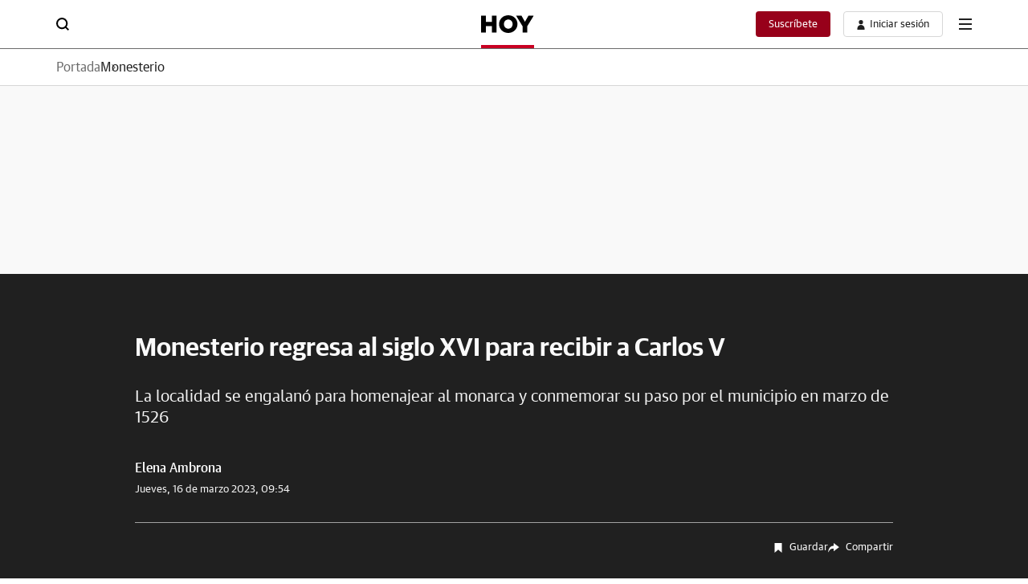

--- FILE ---
content_type: text/json; charset=utf-8
request_url: https://insights-collector.newrelic.com/v1/accounts/1145621/events
body_size: 63
content:
{"success":true, "uuid":"643acd70-0001-b5d5-cb8c-019be953c424"}

--- FILE ---
content_type: text/json; charset=utf-8
request_url: https://insights-collector.newrelic.com/v1/accounts/1145621/events
body_size: 63
content:
{"success":true, "uuid":"52739b50-0001-b475-a9b7-019be953bf16"}

--- FILE ---
content_type: application/x-javascript
request_url: https://assets.adobedtm.com/062a88abff57/46c664a2bb51/launch-c03de8dbe9b7.min.js
body_size: 121165
content:
// For license information, see `https://assets.adobedtm.com/062a88abff57/46c664a2bb51/launch-c03de8dbe9b7.js`.
window._satellite=window._satellite||{},window._satellite.container={buildInfo:{minified:!0,buildDate:"2026-01-22T17:02:12Z",turbineBuildDate:"2024-08-22T17:32:44Z",turbineVersion:"28.0.0"},environment:{id:"EN1eb593d6339c4f5184a3396cf1b55e6f",stage:"production"},dataElements:{referrer:{defaultValue:"",forceLowerCase:!0,storageDuration:"pageview",modulePath:"core/src/lib/dataElements/javascriptVariable.js",settings:{path:"document.referrer"}},fechaBajaOn:{defaultValue:"",forceLowerCase:!0,storageDuration:"pageview",modulePath:"core/src/lib/dataElements/javascriptVariable.js",settings:{path:"window.vocento.dtm.data.fechaBajaOn"}},"AEP: topics":{defaultValue:"",forceLowerCase:!0,storageDuration:"pageview",modulePath:"core/src/lib/dataElements/customCode.js",settings:{source:function(){try{var e=_satellite.getVar("AEP_topics");return e||window.vocento.dtm.data.topics||""}catch(e){return""}}}},codigoPostal:{defaultValue:"",forceLowerCase:!0,storageDuration:"pageview",modulePath:"core/src/lib/dataElements/javascriptVariable.js",settings:{path:"window.vocento.dtm.data.codigoPostal"}},"AEP: estadoAnuncioVideo":{defaultValue:"",modulePath:"core/src/lib/dataElements/customCode.js",settings:{source:function(){try{var e=_satellite.getVar("AEP_estadoAnuncioVideo");return e||window.vocento.dtm.data.estadoAnuncioVideo||""}catch(e){return""}}}},fechaAltaOnInteger:{modulePath:"core/src/lib/dataElements/customCode.js",settings:{source:function(){try{var e=window.vocento.dtm.data.fechaAltaOn,t=function(e){return"string"==typeof e&&/^\d{4}-\d{2}-\d{2}$/.test(e)?parseInt(e.replace(/-/g,""),10):0};return t(e)}catch(e){return 0}}}},"AEP: colectivo":{defaultValue:"",forceLowerCase:!0,storageDuration:"pageview",modulePath:"core/src/lib/dataElements/customCode.js",settings:{source:function(){try{var e=_satellite.getVar("AEP_colectivo");return e||window.vocento.dtm.data.colectivo||""}catch(e){return""}}}},customerServiceDateInteger:{modulePath:"core/src/lib/dataElements/customCode.js",settings:{source:function(){try{var e=window.vocento.dtm.data.customerServiceDate,t=function(e){return"string"==typeof e&&/^\d{4}-\d{2}-\d{2}$/.test(e)?parseInt(e.replace(/-/g,""),10):0};return t(e)}catch(e){return 0}}}},fechaAlta:{defaultValue:"",forceLowerCase:!0,storageDuration:"pageview",modulePath:"core/src/lib/dataElements/javascriptVariable.js",settings:{path:"window.vocento.dtm.data.fechaAlta"}},IDPedido:{storageDuration:"pageview",modulePath:"core/src/lib/dataElements/javascriptVariable.js",settings:{path:"window.vocento.dtm.data.IDPedido"}},"AEP: nSesionesIP":{defaultValue:"",forceLowerCase:!0,storageDuration:"pageview",modulePath:"core/src/lib/dataElements/customCode.js",settings:{source:function(){function e(e){return null!=e&&"string"==typeof e.toString()?e.toString():""}try{return e(window.vocento.dtm.data.nSesionesIP)}catch(e){return""}}}},genero:{defaultValue:"",forceLowerCase:!0,storageDuration:"pageview",modulePath:"core/src/lib/dataElements/javascriptVariable.js",settings:{path:"window.vocento.dtm.data.genero"}},scrollInfinito:{defaultValue:"",storageDuration:"pageview",modulePath:"core/src/lib/dataElements/javascriptVariable.js",settings:{path:"window.vocento.dtm.data.scrollInfinito"}},creadorContenido:{defaultValue:"",forceLowerCase:!0,storageDuration:"pageview",modulePath:"core/src/lib/dataElements/javascriptVariable.js",settings:{path:"window.vocento.dtm.data.creadorContenido"}},"AEP: opcionSeleccionada":{defaultValue:"",storageDuration:"pageview",modulePath:"core/src/lib/dataElements/customCode.js",settings:{source:function(){try{return window.vocento.dtm.data.opcionSeleccionada}catch(e){return""}}}},"AEP: pageViewValue":{defaultValue:"0",modulePath:"core/src/lib/dataElements/constant.js",settings:{value:"1"}},fechaPrimeraPublicacionInteger:{storageDuration:"pageview",modulePath:"core/src/lib/dataElements/customCode.js",settings:{source:function(){try{var e=window.vocento.dtm.data.fechaPrimeraPublicacion,t=function(e){var t=e.substring(0,8);return/^\d{8}$/.test(t)?parseInt(t,10):0};return t(e)}catch(e){return 0}}}},contenidoEmbebido:{defaultValue:"",forceLowerCase:!0,storageDuration:"pageview",modulePath:"core/src/lib/dataElements/javascriptVariable.js",settings:{path:"window.vocento.dtm.data.contenidoEmbebido"}},abandonosFormulario:{defaultValue:"",forceLowerCase:!0,storageDuration:"pageview",modulePath:"core/src/lib/dataElements/javascriptVariable.js",settings:{path:"window.vocento.dtm.data.abandonosFormulario"}},modulosRotacion:{defaultValue:"",storageDuration:"pageview",modulePath:"core/src/lib/dataElements/javascriptVariable.js",settings:{path:"window.vocento.dtm.data.modulosRotacion"}},"AEP: nombreProducto":{defaultValue:"",forceLowerCase:!0,storageDuration:"pageview",modulePath:"core/src/lib/dataElements/customCode.js",settings:{source:function(){try{var e=_satellite.getVar("AEP_nombreProducto");return e||window.vocento.dtm.data.nombreProducto||""}catch(e){return""}}}},"AEP: tipoProceso":{defaultValue:"",forceLowerCase:!0,storageDuration:"pageview",modulePath:"core/src/lib/dataElements/customCode.js",settings:{source:function(){try{var e=_satellite.getVar("AEP_tipoProceso");return e||window.vocento.dtm.data.tipoProceso||""}catch(e){return""}}}},"AEP: seccionContenidoCampana":{defaultValue:"",forceLowerCase:!0,storageDuration:"pageview",modulePath:"core/src/lib/dataElements/customCode.js",settings:{source:function(){try{var e=_satellite.getVar("AEP_seccionContenidoCampana");return e||window.vocento.dtm.data.seccionContenidoCampana||""}catch(e){return""}}}},"AEP: referrer":{defaultValue:"",forceLowerCase:!0,storageDuration:"pageview",modulePath:"core/src/lib/dataElements/javascriptVariable.js",settings:{path:"document.referrer"}},"entity-localidad_cargo":{defaultValue:"",storageDuration:"pageview",modulePath:"core/src/lib/dataElements/customCode.js",settings:{source:function(){try{return JSON.parse(Array.from(document.querySelectorAll('[type="application/ld+json"]')).find((e=>e.textContent.includes("NewsArticle"))).innerText),articleResume.locationCreated}catch{return""}}}},"AEP: urlSinParametros":{defaultValue:"",forceLowerCase:!0,storageDuration:"pageview",modulePath:"core/src/lib/dataElements/customCode.js",settings:{source:function(){try{let e=_satellite.getVar("AEP_url");if(e||(e=window.vocento?.dtm?.data?.url),!e)return"";if(/\/\/iframes|-iframes|\/stats\.html/i.test(e)){const t=e.match(/[Pp]age[Uu][Rr][Ll]=.*?(https(?:www[-.]?)?[^&]+)/);t&&t[1]&&(e=t[1])}try{e=decodeURIComponent(e)}catch(t){e=e.replace(/%3a/gi,":").replace(/%2f/gi,"/").replace(/%3f/gi,"?").replace(/%3d/gi,"=").replace(/%2b/gi,"+").replace(/%26/gi,"&").replace(/%25/gi,"%").replace(/%40/gi,"@").replace(/%23/gi,"#").replace(/%24/gi,"$").replace(/%2c/gi,",")}const t=/https:\/\/[a-z0-9-]+\.cdn\.ampproject\.org\/[a-z]\/[a-z]\/([^?#\s]+(?:[?#][^#\s]*)?)/i,o=e.match(t);return o&&o[1]&&(e="https://"+o[1]),e.toLowerCase().split(/#|\?/)[0].replace("_amp.html",".html")}catch(e){return""}}}},"AEP: precioTotalOrden":{storageDuration:"pageview",modulePath:"core/src/lib/dataElements/customCode.js",settings:{source:function(){try{const e=String(vocento.dtm.data.precioTotal||"");if(0===e.length)return 0;const t=e.replace(/,/g,"."),o=Number(t);return isNaN(o)?0:o}catch(e){return 0}}}},customerServiceDate:{defaultValue:"",forceLowerCase:!0,storageDuration:"visitor",modulePath:"core/src/lib/dataElements/javascriptVariable.js",settings:{path:"window.vocento.dtm.data.customerServiceDate"}},cuponGenerado:{defaultValue:"",storageDuration:"pageview",modulePath:"core/src/lib/dataElements/javascriptVariable.js",settings:{path:"window.vocento.dtm.data.cuponGenerado"}},skuOfertas:{defaultValue:"",storageDuration:"pageview",modulePath:"core/src/lib/dataElements/customCode.js",settings:{source:function(){try{return document.querySelector(".voc-paywall__cartel[data-voc-productos]").getAttribute("data-voc-productos").toLowerCase()}catch{return""}}}},"entity-resume":{defaultValue:"",storageDuration:"pageview",modulePath:"core/src/lib/dataElements/customCode.js",settings:{source:function(){try{return JSON.parse(Array.from(document.querySelectorAll('[type="application/ld+json"]')).find((e=>e.textContent.includes("NewsArticle"))).innerText).description}catch{return""}}}},"AEP: customerService":{defaultValue:"",storageDuration:"pageview",modulePath:"core/src/lib/dataElements/customCode.js",settings:{source:function(){try{var e=window.vocento.dtm.data.customerService;return"object"==typeof e&&null!==e?JSON.stringify(e):e.toString()}catch(e){return""}}}},"AEP: autorVideo":{defaultValue:"",modulePath:"core/src/lib/dataElements/customCode.js",settings:{source:function(){try{var e=_satellite.getVar("AEP_autorVideo")}catch(e){}return e}}},googleAdsConversionLabelSevillaABC:{defaultValue:"",storageDuration:"pageview",modulePath:"core/src/lib/dataElements/customCode.js",settings:{source:function(){if("abc"===window.vocento?.dtm?.data?.sitioRegistro&&"sevilla"===window.vocento?.dtm?.data?.edicion){if(document.location.href.indexOf("secure.abc.es/suscripcion/checkout")>-1)return"9X9mCMSGtsgCEOuqqvID";if(document.URL.indexOf("vtm_funnel=exito-registro")>-1)return"_8VeCMGqkMgCEOuqqvID"}}}},fechaModificacionInteger:{storageDuration:"pageview",modulePath:"core/src/lib/dataElements/customCode.js",settings:{source:function(){try{var e=window.vocento.dtm.data.fechaModificacion,t=function(e){var t=e.substring(0,8);return/^\d{8}$/.test(t)?parseInt(t,10):0};return t(e)}catch(e){return 0}}}},"AEP: scrollDireccion":{defaultValue:"",forceLowerCase:!0,storageDuration:"pageview",modulePath:"core/src/lib/dataElements/customCode.js",settings:{source:function(){try{var e=_satellite.getVar("AEP_scrollDireccion");return e||window.vocento.dtm.data.scrollDireccion||""}catch(e){return""}}}},plataformaContenido:{defaultValue:"",forceLowerCase:!0,storageDuration:"pageview",modulePath:"core/src/lib/dataElements/javascriptVariable.js",settings:{path:"window.vocento.dtm.data.plataformaContenido"}},"AEP: idVideo":{defaultValue:"",modulePath:"core/src/lib/dataElements/customCode.js",settings:{source:function(){try{var e=_satellite.getVar("AEP_idVideo");return e||window.vocento.dtm.data.idVideo||""}catch(e){return""}}}},"AEP: filtrosAplicados":{defaultValue:"no",storageDuration:"pageview",modulePath:"core/src/lib/dataElements/customCode.js",settings:{source:function(){return window?.vocento?.dtm?.data?.filtrosAplicados??"no"}}},subseccion3:{defaultValue:"",forceLowerCase:!0,storageDuration:"pageview",modulePath:"core/src/lib/dataElements/javascriptVariable.js",settings:{path:"window.vocento.dtm.data.subseccion3"}},proceso:{defaultValue:"",forceLowerCase:!0,storageDuration:"pageview",modulePath:"core/src/lib/dataElements/javascriptVariable.js",settings:{path:"window.vocento.dtm.data.proceso"}},"AEP: navegacionSinCookies":{defaultValue:"",forceLowerCase:!0,storageDuration:"visitor",modulePath:"core/src/lib/dataElements/javascriptVariable.js",settings:{path:"window.vocento.dtm.data.navegacionSinCookies"}},seccionContenidoCampana:{defaultValue:"",forceLowerCase:!0,storageDuration:"pageview",modulePath:"core/src/lib/dataElements/javascriptVariable.js",settings:{path:"window.vocento.dtm.data.seccionContenidoCampana"}},"AEP: IDPedido":{defaultValue:"",storageDuration:"pageview",modulePath:"core/src/lib/dataElements/customCode.js",settings:{source:function(){try{var e=_satellite.getVar("AEP_IDPedido");return e||window.vocento.dtm.data.IDPedido||""}catch(e){return""}}}},ga4Config:{storageDuration:"pageview",modulePath:"core/src/lib/dataElements/customCode.js",settings:{source:function(){function e(){const e={"abc.es":"G-SJ3E3BDGTQ","lavozdigital.es":"G-QS7N353YXV","canarias7.es":"G-7ZCS9GH0PV","diariosur.es":"G-V8Z56SHRDR","diariovasco.com":"G-9JSK2J3JVB","elcomercio.es":"G-GBK1LHX4M2","elcorreo.com":"G-NWP2525HZY","eldiariomontanes.es":"G-JT766CJXHT","burgosconecta.es":"G-1JZJPEDPZM","elnortedecastilla.es":"G-6531QR0Y6B","leonoticias.com":"G-WD8LY4ZZ8Q","salamancahoy.es":"G-1LJWYDWQJ5","ideal.es":"G-MQ2RF7FP3L","larioja.com":"G-46B5D986ZQ","lasprovincias.es":"G-LR58Y83JEP","todoalicante.es":"G-60NX60J22Q","laverdad.es":"G-M11GV221ER","lagacetadesalamanca.es":"G-37CGXLCXRL","elbierzonoticias.com":"G-KYVM2WW4VY","surinenglish.com":"G-BFK7045ZF6","aupaathletic.com":"G-P8FQEVBN2B","hoy.es":"G-NM78HC2BT9"},t=location.hostname;if("sevilla"===window.vocento?.dtm?.data?.edicion)return"G-60Z59K214E";if("abcblogs.abc.es"===t&&location.pathname.startsWith("/riqueza-regiones/"))return"G-Q5F8DLQFXF";for(const[o,a]of Object.entries(e))if(t.includes(o)){if("hoy.es"===o&&t.includes("oferplan.hoy.es"))continue;return a}}return e()}}},"AEP: eventType":{modulePath:"core/src/lib/dataElements/customCode.js",settings:{source:function(){return _satellite.getVar("AEP_eventType")}}},url:{defaultValue:"",storageDuration:"pageview",modulePath:"core/src/lib/dataElements/javascriptVariable.js",settings:{path:"window.vocento.dtm.data.url"}},idCampana:{defaultValue:"",forceLowerCase:!0,storageDuration:"pageview",modulePath:"core/src/lib/dataElements/javascriptVariable.js",settings:{path:"window.vocento.dtm.data.idCampana"}},nPaginasConsumidas:{defaultValue:"",storageDuration:"pageview",modulePath:"core/src/lib/dataElements/javascriptVariable.js",settings:{path:"window.vocento.dtm.data.nPaginasConsumidas"}},"AEP: AdobeAnalyticsEvent":{modulePath:"core/src/lib/dataElements/customCode.js",settings:{source:function(){try{var e=_satellite.getVar("AEP_AdobeAnalyticsEvent");return null!=e?e:"AEP_AdobeAnalyticsEvent null"}catch(e){return"AEP_AdobeAnalyticsEvent catch error "+e}}}},"AEP: origenCampana":{defaultValue:"",forceLowerCase:!0,storageDuration:"pageview",modulePath:"core/src/lib/dataElements/customCode.js",settings:{source:function(){try{var e=_satellite.getVar("AEP_origenCampana");return e||window.vocento.dtm.data.origenCampana||""}catch(e){return""}}}},"AEP: tituloAnuncioVideo":{defaultValue:"",modulePath:"core/src/lib/dataElements/customCode.js",settings:{source:function(){try{return _satellite.getVar("AEP_tituloAnuncioVideo")}catch(e){return""}}}},"AEP: scrollInfinito":{defaultValue:'"false"',storageDuration:"pageview",modulePath:"core/src/lib/dataElements/customCode.js",settings:{source:function(){try{var e=window.vocento.dtm.data.scrollInfinito;"boolean"==typeof e&&(e=e.toString())}catch(e){return"false"}return e}}},"entity-imagenGrande":{defaultValue:"",storageDuration:"pageview",modulePath:"core/src/lib/dataElements/customCode.js",settings:{source:function(){try{return document.querySelector('meta[property="og:image"]').getAttribute("content")}catch{return""}}}},sistemaPublicacion:{defaultValue:"",forceLowerCase:!0,storageDuration:"pageview",modulePath:"core/src/lib/dataElements/javascriptVariable.js",settings:{path:"window.vocento.dtm.data.sistemaPublicacion"}},sentimiento:{defaultValue:"",forceLowerCase:!0,modulePath:"core/src/lib/dataElements/customCode.js",settings:{source:function(){try{const e=Voonto.getInstance().lookup("vocento.vam.__PROMISES__.ias-kw"),t={positivo:"IAS_3007987_PG",negativo:"IAS_1509390_PG",neutro:"IAS_1509391_PG"},[o]=Object.entries(t).find((([,t])=>e.value.includes(t)))||[];return o}catch{return""}}}},"AEP: impuestos":{defaultValue:"0",storageDuration:"pageview",modulePath:"core/src/lib/dataElements/customCode.js",settings:{source:function(){try{var e=vocento.dtm.data.impuestos;if("string"!=typeof e&&(e=String(e)),-1!=e.indexOf(",")&&(e=e.replace(/,/g,".")),null==e||0===e.length)return 0;{let t=Number(e);return isNaN(t)?0:t}}catch(e){return 0}}}},subseccion2:{defaultValue:"",forceLowerCase:!0,storageDuration:"pageview",modulePath:"core/src/lib/dataElements/javascriptVariable.js",settings:{path:"window.vocento.dtm.data.subseccion2"}},fechaAltaOn:{defaultValue:"",forceLowerCase:!0,storageDuration:"pageview",modulePath:"core/src/lib/dataElements/javascriptVariable.js",settings:{path:"window.vocento.dtm.data.fechaAltaOn"}},paywallSwgButton1:{defaultValue:"",forceLowerCase:!0,storageDuration:"pageview",modulePath:"core/src/lib/dataElements/customCode.js",settings:{source:function(){const e=document.getElementById("swg-button-1");return e&&""===e.style.display?e.getAttribute("data-swg-sku"):""}}},"AEP: tipoContenidoA":{defaultValue:"",forceLowerCase:!0,storageDuration:"pageview",modulePath:"core/src/lib/dataElements/customCode.js",settings:{source:function(){try{var e=_satellite.getVar("AEP_tipoContenidoA");return e||window.vocento.dtm.data.tipoContenidoA||""}catch(e){return""}}}},"AEP: hostname":{defaultValue:"",forceLowerCase:!0,storageDuration:"pageview",modulePath:"core/src/lib/dataElements/pageInfo.js",settings:{attribute:"hostname"}},"XDM: consentimientos din\xe1micos por site (PPLL)":{modulePath:"core/src/lib/dataElements/customCode.js",settings:{source:function(){var e=_satellite.getVar("AEP: navegacionSinCookies")?_satellite.getVar("AEP: navegacionSinCookies"):void 0,t={bierzonoticias:{},canarias7:{},burgosconecta:{},elcomercio:{},todoalicante:{},elcorreo:{},eldiariomontanes:{},eldiariosur:{},eldiariovasco:{},elhoy:{},elideal:{},elnortedecastilla:{},lagacetadesalamanca:{},larioja:{},lasprovincias:{},laverdad:{},leonnoticias:{},salamancahoy:{}},o=["bierzonoticias","canarias7","burgosconecta","elcomercio","todoalicante","elcorreo","eldiariomontanes","eldiariosur","eldiariovasco","elhoy","elideal","elnortedecastilla","lagacetadesalamanca","larioja","lasprovincias","laverdad","leonnoticias","salamancahoy"];const a={diariosur:"eldiariosur",hoy:"elhoy",diariovasco:"eldiariovasco",ideal:"elideal",nortedecastilla:"elnortedecastilla",diariomontanes:"eldiariomontanes",leonoticias:"leonnoticias"};var n=window.location.hostname.split(".")[1];n=a[n]||n;const i=o.find((e=>n.includes(e)));return void 0!==i&&(t[i]=t[i]||{},t[i].cookielessNavigation=e),t}}},"entity-titular":{defaultValue:"",storageDuration:"pageview",modulePath:"core/src/lib/dataElements/customCode.js",settings:{source:function(){try{return JSON.parse(Array.from(document.querySelectorAll('[type="application/ld+json"]')).find((e=>e.textContent.includes("NewsArticle"))).innerText).headline.replace('"','"',"g")}catch{return""}}}},"AEP: campanaPago":{defaultValue:"",forceLowerCase:!0,storageDuration:"pageview",modulePath:"core/src/lib/dataElements/customCode.js",settings:{source:function(){try{var e=_satellite.getVar("AEP_campanaPago");return e||window.vocento.dtm.data.campanaPago||""}catch(e){return""}}}},googleAdsID:{defaultValue:"",storageDuration:"pageview",modulePath:"core/src/lib/dataElements/customCode.js",settings:{source:function(){var e="",t=window.location.hostname,o=window.vocento?.dtm?.data?.edicion;return t.includes("abc.es")?e="sevilla"===o?"AW-1045075307":"AW-16884178710":t.includes("diariosur.es")&&(e="AW-1034730983"),e}}},edicionUsuario:{defaultValue:"",forceLowerCase:!0,storageDuration:"pageview",modulePath:"core/src/lib/dataElements/javascriptVariable.js",settings:{path:"window.vocento.dtm.data.edicionUsuario"}},"AEP: eventoVideo":{defaultValue:"",modulePath:"core/src/lib/dataElements/customCode.js",settings:{source:function(){try{var e=_satellite.getVar("AEP_eventoVideo");return e||window.vocento.dtm.data.eventoVideo||""}catch(e){return""}}}},vocCookie:{defaultValue:"",storageDuration:"visitor",modulePath:"core/src/lib/dataElements/customCode.js",settings:{source:function(){try{const e=window?.vocento?.dtm?.data?.vocCookie;return"string"==typeof e&&/^[a-z0-9-]+$/.test(e)?e:""}catch(e){return""}}}},"AEP: segmentosCDP":{defaultValue:"no_definido",storageDuration:"visitor",modulePath:"core/src/lib/dataElements/customCode.js",settings:{source:function(){var e=window.__aepSegmentosCDP__;if(!e)try{var t=sessionStorage.getItem("aepSegmentosCDP");t&&(e=JSON.parse(t))}catch(e){return"no_definido"}return e?e.allIds&&Array.isArray(e.allIds)?e.allIds.join(","):"no_definido":(e={allIds:[],byAlias:{},lastUpdated:null},"no_definido")}}},"AEP: fechaBajaOnInteger":{modulePath:"core/src/lib/dataElements/customCode.js",settings:{source:function(){try{var e=window.vocento.dtm.data.fechaBajaOn,t=function(e){return"string"==typeof e&&/^\d{4}-\d{2}-\d{2}$/.test(e)?parseInt(e.replace(/-/g,""),10):0};return t(e)}catch(e){return 0}}}},"AEP: tituloVideo":{defaultValue:"",modulePath:"core/src/lib/dataElements/customCode.js",settings:{source:function(){try{return _satellite.getVar("AEP_tituloVideo")}catch(e){return""}}}},"AEP: nPaginasConsumidas":{defaultValue:"",forceLowerCase:!0,storageDuration:"pageview",modulePath:"core/src/lib/dataElements/customCode.js",settings:{source:function(){try{var e=_satellite.getVar("AEP_nPaginasConsumidas");return e||window.vocento.dtm.data.nPaginasConsumidas||""}catch(e){return""}}}},"AEP: Target Params (page view \u2013 migrated)":{storageDuration:"pageview",modulePath:"core/src/lib/dataElements/customCode.js",settings:{source:function(){function e(e){try{return _satellite.getVar(e)}catch(e){return}}function t(e,t,o){null!=o&&""!==o&&(e[t]=o)}var o={};return t(o,"pageURL",window.location.href),t(o,"referrer",e("AEP: referrer")||document.referrer),t(o,"email",e("AEP: email")),t(o,"visitorID",e("AEP: visitorID")),t(o,"IDGigya",e("AEP: IDGigya")),t(o,"edicion",e("AEP: edicionContenido")),t(o,"user.categoryId",e("mainCategory")),t(o,"excludedIds",e("entity-excludedIds")),t(o,"fechasimple_PrimPublicacion_int",e("fechasimple_PrimPublicacion_int")),t(o,"profile.tipologiaLogin",e("AEP: tipologiaLogin")),t(o,"profile.userType",e("AEP: userType")),t(o,"profile.nPaginasConsumidas",e("AEP: nPaginasConsumidas")),t(o,"profile.edicionUsuario",e("AEP: edicionUsuario")),t(o,"profile.contenidoPremium",e("AEP: contenidoPremium")),t(o,"profile.tipoProceso",e("AEP: tipoProceso")),t(o,"entity.id",e("entity-id")),t(o,"entity.name",e("entity-titular")),t(o,"entity.autor",e("entity-author")),t(o,"entity.domain",e("dominio")),t(o,"entity.topics",e("AEP: topics")),t(o,"entity.categoryId",e("AEP: seccion")),t(o,"entity.subseccion1",e("AEP: subseccion1")),t(o,"entity.subseccion2",e("AEP: subseccion2")),t(o,"entity.imagenUrl",e("entity-imagen")),t(o,"entity.imagenGrande",e("entity-imagenGrande")),t(o,"entity.thumbnailUrl",e("entity-imagenSmall")),t(o,"entity.sitioRegistro",e("AEP: sitioRegistro")),t(o,"entity.plataformaContenido",e("AEP: plataformaContenido")),t(o,"entity.tipoContenido",e("AEP: tipoContenido")),t(o,"entity.tipoContenidoA",e("AEP: tipoContenidoA")),t(o,"entity.localidad_cargo",e("entity-localidad_cargo")),t(o,"entity.antetitulo",e("entity-antetitulo")),t(o,"entity.numeroPalabras",e("AEP: numeroPalabras")),t(o,"entity.edicionUsuario",e("AEP: edicionUsuario")),t(o,"entity.envioStats",e("envioStats")),t(o,"entity.contenidoPremium",e("AEP: contenidoPremium")),t(o,"entity.publishDate",e("AEP: fechaModificacion")),t(o,"entity.fechaModificacion_int",e("AEP: fechaModificacion_int")),t(o,"entity.fechaPrimeraPublicacion_int",e("AEP: fechaPrimeraPublicacionInteger")),t(o,"entity.fechasimple_PrimPublicacion_int",e("fechasimple_PrimPublicacion_int")),{__adobe:{target:o}}}}},trackingServer:{forceLowerCase:!0,storageDuration:"pageview",modulePath:"core/src/lib/dataElements/customCode.js",settings:{source:function(){var e={55814260001:"abc.es",6415839205001:"abc.es",78536835001:"abc.es",6415602661001:"huelva24.com",86847173001:"lavozdigital.es"};return"players.brightcove.net"===window.location.hostname?(urlParts=window.location.pathname.split("/"),domain=e[urlParts[1]],trackingServer="adbmetrics."+domain):"madrilanea.com"===window.location.hostname?trackingServer="vocento.d3.sc.omtrdc.net":trackingServer="adbmetrics."+location.host.split(".").slice(-2).join("."),trackingServer}}},"AEP: email":{defaultValue:"",storageDuration:"pageview",modulePath:"core/src/lib/dataElements/customCode.js",settings:{source:function(){return new String(window.vocento.dtm.data.email).length<10?"":window.vocento.dtm.data.email}}},"AEP: visitorID":{storageDuration:"visitor",modulePath:"core/src/lib/dataElements/customCode.js",settings:{source:function(){return _satellite.getVisitorId().getMarketingCloudVisitorID()}}},nSesionesIP:{defaultValue:"",forceLowerCase:!0,storageDuration:"pageview",modulePath:"core/src/lib/dataElements/customCode.js",settings:{source:function(){try{var e=window.vocento.dtm.data.nSesionesIP;return null!=e&&"string"==typeof e.toString()?e.toString():""}catch(e){return""}}}},colectivo:{defaultValue:"",forceLowerCase:!0,storageDuration:"pageview",modulePath:"core/src/lib/dataElements/javascriptVariable.js",settings:{path:"window.vocento.dtm.data.colectivo"}},campoAbandono:{defaultValue:"",storageDuration:"pageview",modulePath:"core/src/lib/dataElements/javascriptVariable.js",settings:{path:"window.vocento.dtm.data.campoAbandono"}},"Nombre de Regla":{defaultValue:"",modulePath:"core/src/lib/dataElements/runtimeEnvironment.js",settings:{attribute:"ruleName"}},"AEP: fechaModificacion":{defaultValue:"",storageDuration:"pageview",modulePath:"core/src/lib/dataElements/customCode.js",settings:{source:function(){try{var e=_satellite.getVar("AEP_fechaModificacion");return e||window.vocento.dtm.data.fechaModificacion||""}catch(e){return""}}}},"entity-imagen":{defaultValue:"",storageDuration:"pageview",modulePath:"core/src/lib/dataElements/customCode.js",settings:{source:function(){try{return JSON.parse(Array.from(document.querySelectorAll('[type="application/ld+json"]')).find((e=>e.textContent.includes("NewsArticle"))).innerText).image.url}catch{return""}}}},"AEP: identificadorUnico":{defaultValue:"",modulePath:"core/src/lib/dataElements/customCode.js",settings:{source:function(){function e(e,t){return e>>>t|e<<32-t}window.encryptSha256=function(t){try{for(var o,a,n=t+"vocentosha",i=Math.pow,r=i(2,32),s="length",c="",l=[],d=8*n[s],u=encryptSha256.h=encryptSha256.h||[],m=(p=encryptSha256.k=encryptSha256.k||[])[s],p=(u=[],[]),g=(m=0,{}),f=2;m<64;f++)if(!g[f]){for(o=0;o<313;o+=f)g[o]=f;u[m]=i(f,.5)*r|0,p[m++]=i(f,1/3)*r|0}for(n+="\x80";n[s]%64-56;)n+="\0";for(o=0;o<n[s];o++){if((a=n.charCodeAt(o))>>8)return;l[o>>2]|=a<<(3-o)%4*8}for(l[l[s]]=d/r|0,l[l[s]]=d,a=0;a<l[s];){var v=l.slice(a,a+=16),h=u;for(u=u.slice(0,8),o=0;o<64;o++){var b=v[o-15],w=v[o-2],y=u[0],P=u[4],E=u[7]+(e(P,6)^e(P,11)^e(P,25))+(P&u[5]^~P&u[6])+p[o]+(v[o]=o<16?v[o]:v[o-16]+(e(b,7)^e(b,18)^b>>>3)+v[o-7]+(e(w,17)^e(w,19)^w>>>10)|0);(u=[E+((e(y,2)^e(y,13)^e(y,22))+(y&u[1]^y&u[2]^u[1]&u[2]))|0].concat(u))[4]=u[4]+E|0}for(o=0;o<8;o++)u[o]=u[o]+h[o]|0}for(o=0;o<8;o++)for(a=3;a+1;a--){var C=u[o]>>8*a&255;c+=(C<16?0:"")+C.toString(16)}return c}catch(P){console.log("--- Excep. enxrypt sha256:"+P),sendExceptionError(P,"encryptSha256")}};var t=(new Date).getTime(),o=Math.floor(1e13*Math.random()).toString(),a=_satellite.getVar("visitorID");return encryptSha256(a+t+o)}}},sitioRegistro:{defaultValue:"",storageDuration:"pageview",modulePath:"core/src/lib/dataElements/customCode.js",settings:{source:function(){try{var e=vocento.dtm.data.sitioRegistro;return void 0===e||""===e?window.location.hostname.split(".")[1]:e}catch(e){return""}}}},autorizacionContenido:{defaultValue:"",forceLowerCase:!0,storageDuration:"pageview",modulePath:"core/src/lib/dataElements/javascriptVariable.js",settings:{path:"window.vocento.dtm.data.autorizacionContenido"}},"AEP: edicionUsuario":{defaultValue:"",forceLowerCase:!0,storageDuration:"pageview",modulePath:"core/src/lib/dataElements/customCode.js",settings:{source:function(){try{var e=_satellite.getVar("AEP_edicionUsuario");return e||window.vocento.dtm.data.edicionUsuario||""}catch(e){return""}}}},medioCampana:{defaultValue:"",forceLowerCase:!0,storageDuration:"pageview",modulePath:"core/src/lib/dataElements/javascriptVariable.js",settings:{path:"window.vocento.dtm.data.medioCampana"}},"AEP: numeroPalabrasInteger":{storageDuration:"pageview",modulePath:"core/src/lib/dataElements/customCode.js",settings:{source:function(){try{return null!=window.vocento.dtm.data.nPalabrasContenido&&null!=window.vocento.dtm.data.nPalabrasContenido&&""!=window.vocento.dtm.data.nPalabrasContenido?parseInt(window.vocento.dtm.data.nPalabrasContenido)||0:parseInt(window.vocento.dtm.data.numeroPalabras)||0}catch(e){return 0}}}},"AEP: NonProfileEvent streamID":{modulePath:"core/src/lib/dataElements/constant.js",settings:{value:"1b65cade-1fab-4129-aadc-96766791a5c0"}},"Experience Cloud ID Service":{storageDuration:"pageview",modulePath:"adobe-mcid/src/lib/dataElements/ecid.js",settings:{}},firmaAutor:{defaultValue:"",forceLowerCase:!0,storageDuration:"pageview",modulePath:"core/src/lib/dataElements/customCode.js",settings:{source:function(){try{var e=window.vocento.dtm.data.firmaAutor;return"object"==typeof e&&null!==e?JSON.stringify(e):e.toString()}catch(e){return""}}}},"entity-exclusedId":{defaultValue:"",storageDuration:"pageview",modulePath:"core/src/lib/dataElements/customCode.js",settings:{source:function(){try{return vocento.dtm.data.idNoticia+"_"+vocento.dtm.data.domain.replace("www.","").replace(".es","").replace(".com","").slice(0,13)}catch{return""}}}},"AEP: descuentoAplicado":{defaultValue:"",cleanText:!0,storageDuration:"pageview",modulePath:"core/src/lib/dataElements/customCode.js",settings:{source:function(){try{var e=vocento.dtm.data.descuentoAplicado;return null==e||0===e.length?"0":("string"!=typeof e&&(e=String(e)),e.includes(",")&&(e=e.replace(/,/g,".")),e)}catch(e){return"0"}}}},"entity-imagenSmall":{defaultValue:"",storageDuration:"pageview",modulePath:"core/src/lib/dataElements/customCode.js",settings:{source:function(){try{var e=vocento.tracking.stats.aux1.replace("image:","https:").replace(/;isMeter:(0|1);isExtra:(0|1)/,"");if(e.length>=1)return e}catch{return""}}}},idNoticia:{defaultValue:"",storageDuration:"pageview",modulePath:"core/src/lib/dataElements/javascriptVariable.js",settings:{path:"window.vocento.dtm.data.idNoticia"}},errorBusqueda:{defaultValue:"",storageDuration:"pageview",modulePath:"core/src/lib/dataElements/javascriptVariable.js",settings:{path:"window.vocento.dtm.data.errorBusqueda"}},scrollDireccion:{defaultValue:"",storageDuration:"pageview",modulePath:"core/src/lib/dataElements/javascriptVariable.js",settings:{path:"window.vocento.dtm.data.scrollDireccion"}},"XDM: Vocento__Digital__EE__sch views":{modulePath:"adobe-alloy/dist/lib/dataElements/xdmObject/index.js",settings:{data:{web:{_vocento:{webCampaigns:{idCampana:"%AEP: idCampana%",campanaPago:"%AEP: campanaPago%",medioCampana:"%AEP: medioCampana%",customCampana:"%AEP: customCampana%",origenCampana:"%AEP: origenCampana%",precioAsociadoCampana:"%AEP: precioAsociadoCampana%",seccionContenidoCampana:"%AEP: seccionContenidoCampana%"}},webInteraction:{URL:"%AEP: url destino%",name:"P\xe1gina vista",region:"%AEP: idioma%"},webPageDetails:{URL:"%AEP: url%",name:"%AEP: custom_pageName%",server:"%AEP: hostname%",_vocento:{global:{ppid:"%AEP: ppid%",slot:"%AEP: slot%",funnel:"%AEP: funnel%",idioma:"%AEP: idioma%",topics:"%AEP: topics%",keyword:"%AEP: keyword%",nTopics:"%AEP: nTopics%",proceso:"%AEP: proceso%",titular:"%AEP: titular%",idNoticia:"%AEP: idNoticia%",nPalabras:"%AEP: numeroPalabras%",firmaAutor:"%AEP: firmaAutor%",origenTags:"%AEP: origenTags%",nResultados:"%AEP: nResultados%",segmentoRFV:"%AEP: segmentoRFV%",subseccion1:"%AEP: subseccion1%",subseccion2:"%AEP: subseccion2%",subseccion3:"%AEP: subseccion3%",tipoProceso:"%AEP: tipoProceso%",autoTracking:"%AEP: autotracking%",segmentosCDP:"%AEP: segmentosCDP%",origenPortada:"%AEP: origenPortada%",sitioRegistro:"%AEP: sitioRegistro%",tipoContenido:"%AEP: tipoContenido%",scrollInfinito:"%AEP: scrollInfinito%",tipoContenidoA:"%AEP: tipoContenidoA%",tipoNavegacion:"%AEP: tipoNavegacion%",tipologiaLogin:"%AEP: tipologiaLogin%",customerService:"%AEP: customerService%",origenContenido:"%AEP: origenContenido%",scrollDireccion:"%AEP: scrollDireccion%",filtrosAplicados:"%AEP: filtrosAplicados%",nPalabrasInteger:"%AEP: numeroPalabrasInteger%",urlSinParametros:"%AEP: urlSinParametros%",fechaModificacion:"%AEP: fechaModificacion%",ordenPaginaVisita:"%AEP: ordenPaginaVisita%",paginasConsumidas:"%AEP: nPaginasConsumidas%",procesoFinalizado:"%AEP: procesoFinalizado%",sistemaPublicacion:"%AEP: sistemaPublicacion%",plataformaContenido:"%AEP: plataformaContenido%",fechaPrimeraPublicacion:"%AEP: fechaPrimeraPublicacion%",fechaModificacionInteger:"%AEP: fechaModificacionInteger%",ingresosTotalesPublicidad:"%AEP: ingresosTotalesPublicidad%",tipoContenidoPaginaPrevia:"%AEP: tipoContenidoPaginaPrevia%",fechaPrimeraPublicacionInteger:"%AEP: fechaPrimeraPublicacionInteger%"},editorial:{tier:"%AEP: tier%",multiNl:"%AEP: multiNL%",colectivo:"%AEP: colectivo%",hiperLocal:"%AEP: hiperlocalSeccion%",testEvolok:"%AEP: testEvolok%",fechaAltaOn:"%AEP: fechaAltaOn%",fechaBajaOn:"%AEP: fechaBajaOn%",nSesionesIP:"%AEP: nSesionesIP%",vinculacion:"%AEP: vinculacion%",puedeRegalar:"%AEP: puedeRegalar%",edicionUsuario:"%AEP: edicionUsuario%",
medioSecundario:"%AEP: medioSecundario%",segmentosEvolok:"%AEP: segmentsEvolok%",articuloRegalado:"%AEP: articuloRegalado%",contenidoPremium:"%AEP: contenidoPremium%",creadorContenido:"%AEP: creadorContenido%",edicionContenido:"%AEP: edicionContenido%",modulosEngagement:"%AEP: modulosEngagement%",fechaAltaOnInteger:"%AEP: fechaAltaOnInteger%",fechaBajaOnInteger:"%AEP: fechaBajaOnInteger%",rtimRulesProperties:"%AEP: rtimRulesProperties%",autorizacionContenido:"%AEP: autorizacionContenido%"}},viewName:"%AEP: url%",pageViews:{id:"%AEP: identificadorUnico%",value:1},siteSection:"%AEP: seccion%"}},_vocento:{consents:{PPLL:"%XDM: consentimientos din\xe1micos por site (PPLL)%",PPNN:"%XDM: consentimientos din\xe1micos por site (PPNN)%"},identities:{PPLL:"%XDM: identidades din\xe1micas por site (PPLL)%",PPNN:"%XDM: identidades din\xe1micas por site (PPNN)%"}},commerce:{_vocento:{cuponCanjeado:"%AEP: cuponCanjeado%",cuponGenerado:"%AEP: cuponGenerado%",accionEcommerce:"%AEP: accionEcommerce%"}},eventType:"web.webpagedetails.pageViews",environment:{browserDetails:{userAgent:"%AEP: userAgent%"}},identityMap:"%AEP: identityMap%"},sandbox:{name:"prod"}}},"AEP: seccion":{defaultValue:"",forceLowerCase:!0,storageDuration:"pageview",modulePath:"core/src/lib/dataElements/customCode.js",settings:{source:function(){try{var e=_satellite.getVar("AEP_seccion");return e||window.vocento.dtm.data.seccion||""}catch(e){return""}}}},"AEP: cuponGenerado":{defaultValue:"",storageDuration:"pageview",modulePath:"core/src/lib/dataElements/customCode.js",settings:{source:function(){try{var e=_satellite.getVar("AEP_cuponGenerado");return e||window.vocento.dtm.data.cuponGenerado||""}catch(e){return""}}}},idioma:{defaultValue:"",forceLowerCase:!0,storageDuration:"pageview",modulePath:"core/src/lib/dataElements/javascriptVariable.js",settings:{path:"window.vocento.dtm.data.idioma"}},numeroCaracteres:{defaultValue:"",storageDuration:"pageview",modulePath:"core/src/lib/dataElements/javascriptVariable.js",settings:{path:"window.vocento.dtm.data.numeroCaracteres"}},nombreTienda:{defaultValue:"",forceLowerCase:!0,storageDuration:"pageview",modulePath:"core/src/lib/dataElements/javascriptVariable.js",settings:{path:"window.vocento.dtm.data.nombreTienda"}},numeroParrafos:{defaultValue:"",storageDuration:"pageview",modulePath:"core/src/lib/dataElements/javascriptVariable.js",settings:{path:"window.vocento.dtm.data.numeroParrafos"}},"AEP: idCampana":{defaultValue:"",storageDuration:"pageview",modulePath:"core/src/lib/dataElements/customCode.js",settings:{source:function(){try{var e=_satellite.getVar("AEP_idCampana");return e||window.vocento.dtm.data.idCampana||""}catch(e){return""}}}},subseccion1:{defaultValue:"",forceLowerCase:!0,storageDuration:"pageview",modulePath:"core/src/lib/dataElements/javascriptVariable.js",settings:{path:"window.vocento.dtm.data.subseccion1"}},rutaNavegacion:{defaultValue:"",forceLowerCase:!0,storageDuration:"pageview",modulePath:"core/src/lib/dataElements/javascriptVariable.js",settings:{path:"window.vocento.dtm.data.rutaNavegacion"}},email:{defaultValue:"",storageDuration:"pageview",modulePath:"core/src/lib/dataElements/customCode.js",settings:{source:function(){return new String(window.vocento.dtm.data.email).length<10?"":window.vocento.dtm.data.email}}},"AEP: fechaBajaOn":{defaultValue:"",storageDuration:"pageview",modulePath:"core/src/lib/dataElements/customCode.js",settings:{source:function(){try{var e=_satellite.getVar("AEP_fechaBajaOn");return e||window.vocento.dtm.data.fechaBajaOn||""}catch(e){return""}}}},"AEP: customCampana":{defaultValue:"",storageDuration:"pageview",modulePath:"core/src/lib/dataElements/customCode.js",settings:{source:function(){var e="";try{var t=window.vocento.dtm.data;void 0!==t.idCampana&&""!=t.idCampana&&(e+=t.idCampana),void 0!==t.medioCampana&&""!=t.medioCampana&&(e+=":"+t.medioCampana),void 0!==t.origenCampana&&""!=t.origenCampana&&(e+=":"+t.origenCampana),void 0!==t.seccionContenidoCampana&&""!=t.seccionContenidoCampana&&(e+=":"+t.seccionContenidoCampana),void 0!==t.precioAsociadoCampana&&""!=t.precioAsociadoCampana&&(e+=":"+t.precioAsociadoCampana),void 0!==t.campanaPago&&""!=t.campanaPago&&(e+=":"+t.campanaPago)}catch(e){}return e}}},"AEP: url":{defaultValue:"",forceLowerCase:!0,storageDuration:"pageview",modulePath:"core/src/lib/dataElements/customCode.js",settings:{source:function(){try{let e=_satellite.getVar("AEP_url");if(e||(e=window.location.href),e||(e=window.vocento?.dtm?.data?.url),!e)return"";if(/\/\/iframes|-iframes|\/stats\.html/i.test(e)){const t=e.match(/[Pp]age[Uu][Rr][Ll]=(https(?:www[-.]?)?.*?)(?=&|$)/);t&&t[1]&&(e=t[1])}try{e=decodeURIComponent(e)}catch(t){e=e.toLowerCase().replace(/%3a/gi,":").replace(/%2f/gi,"/").replace(/%3f/gi,"?").replace(/%3d/gi,"=").replace(/%2b/gi,"+").replace(/%26/gi,"&").replace(/%25/gi,"%").replace(/%40/gi,"@").replace(/%23/gi,"#").replace(/%24/gi,"$").replace(/%2c/gi,",")}const t=e.indexOf("#");if(-1!==t&&e.slice(t).includes("javascript:")&&(e=e.slice(0,t)),/:\/\/[^\/]*traductor\./i.test(e)){const t=e.indexOf("?");if(-1!==t){const o=e.slice(0,t+1),a=e.slice(t+1);e=o+a.split("&").map((e=>{const[t,o]=e.split("=");return`${t}=${o?o.split(" ")[0]:""}`})).join("&")}}const o=/https:\/\/[a-z0-9-]+\.cdn\.ampproject\.org\/[a-z]\/[a-z]\/([^?#\s]+(?:[?#][^#\s]*)?)/i,a=e.match(o);return a&&a[1]&&(e="https://"+a[1]),e.toLowerCase()}catch(e){return""}}}},paywallSwgButton2:{defaultValue:"",forceLowerCase:!0,storageDuration:"pageview",modulePath:"core/src/lib/dataElements/customCode.js",settings:{source:function(){const e=document.getElementById("swg-button-2");return e&&""===e.style.display?e.getAttribute("data-swg-sku"):""}}},dataAnalyticsId:{defaultValue:"Falta definir ",storageDuration:"pageview",modulePath:"core/src/lib/dataElements/customCode.js",settings:{source:function(){return document.querySelector("[data-property-id]").getAttribute("data-analytics-id")}}},IDGigya:{defaultValue:"",storageDuration:"pageview",modulePath:"core/src/lib/dataElements/javascriptVariable.js",settings:{path:"window.vocento.dtm.data.IDGigya"}},procesoEstatus:{defaultValue:"",forceLowerCase:!0,storageDuration:"pageview",modulePath:"core/src/lib/dataElements/javascriptVariable.js",settings:{path:"window.vocento.dtm.data.procesoEstatus"}},"AEP: vocCookie":{defaultValue:"",storageDuration:"visitor",modulePath:"core/src/lib/dataElements/customCode.js",settings:{source:function(){try{const e=window?.vocento?.dtm?.data?.vocCookie;return"string"==typeof e&&/^[a-z0-9-]+$/.test(e)?e:""}catch(e){return""}}}},server:{defaultValue:"",forceLowerCase:!0,storageDuration:"pageview",modulePath:"core/src/lib/dataElements/customCode.js",settings:{source:function(){return document.location.host.replace(/www.|\.es|\.com/g,"").replace(/\./,"-")}}},procesoFinalizado:{defaultValue:"",forceLowerCase:!0,storageDuration:"pageview",modulePath:"core/src/lib/dataElements/javascriptVariable.js",settings:{path:"window.vocento.dtm.data.procesoFinalizado"}},metodoPago:{defaultValue:"",storageDuration:"pageview",modulePath:"core/src/lib/dataElements/javascriptVariable.js",settings:{path:"window.vocento.dtm.data.metodoPago"}},"AEP: autorizacionContenido":{defaultValue:"",forceLowerCase:!0,storageDuration:"pageview",modulePath:"core/src/lib/dataElements/customCode.js",settings:{source:function(){try{var e=_satellite.getVar("AEP_autorizacionContenido");return e||window.vocento.dtm.data.autorizacionContenido}catch(e){return""}}}},topics:{defaultValue:"",forceLowerCase:!0,storageDuration:"pageview",modulePath:"core/src/lib/dataElements/javascriptVariable.js",settings:{path:"window.vocento.dtm.data.topics"}},loMas:{defaultValue:"",forceLowerCase:!0,storageDuration:"pageview",modulePath:"core/src/lib/dataElements/javascriptVariable.js",settings:{path:"window.vocento.dtm.data.loMas"}},"AEP: entity-id-pruebaTarget":{storageDuration:"pageview",modulePath:"core/src/lib/dataElements/customCode.js",settings:{source:function(){try{return vocento.dtm.data.idNoticia+"_"+vocento.dtm.data.domain.replace("www.","").replace(".es","").replace(".com","").slice(0,13)+"_Target"}catch{return""}}}},googleAdsConversionLabelElcorreo:{storageDuration:"pageview",modulePath:"core/src/lib/dataElements/customCode.js",settings:{source:function(){var e=window.location.hostname,t=window.location.href,o="";return e.includes("elcorreo.com")&&(t.includes("secure.elcorreo.com/suscripcion/checkout")?o="rEGGCMj0g5ICEPmzmuAB":t.includes("vtm_funnel=exito-registro")&&(o="b4IDCMnQ6YsCEPmzmuAB")),o}}},"entity-antetitulo":{defaultValue:"",storageDuration:"pageview",modulePath:"core/src/lib/dataElements/customCode.js",settings:{source:function(){try{return JSON.parse(Array.from(document.querySelectorAll('[type="application/ld+json"]')).find((e=>e.textContent.includes("NewsArticle"))).innerText).overhead}catch{return""}}}},fechaBajaOnInteger:{modulePath:"core/src/lib/dataElements/customCode.js",settings:{source:function(){try{var e=window.vocento.dtm.data.fechaBajaOn,t=function(e){return"string"==typeof e&&/^\d{4}-\d{2}-\d{2}$/.test(e)?parseInt(e.replace(/-/g,""),10):0};return t(e)}catch(e){return 0}}}},unidadesProducto:{storageDuration:"pageview",modulePath:"core/src/lib/dataElements/javascriptVariable.js",settings:{path:"window.vocento.dtm.data.unidadesProducto"}},"AEP: accionEcommerce":{defaultValue:"",forceLowerCase:!0,storageDuration:"pageview",modulePath:"core/src/lib/dataElements/customCode.js",settings:{source:function(){try{var e=_satellite.getVar("AEP_accionEcommerce");return null==e||""===e?window.vocento.dtm.data.accionEcommerce||"":e}catch(e){return""}}}},"AEP: origenTags":{defaultValue:"",forceLowerCase:!0,storageDuration:"pageview",modulePath:"core/src/lib/dataElements/customCode.js",settings:{source:function(){try{var e=_satellite.getVar("AEP_origenTags");return e||window.vocento.dtm.data.origenTags||""}catch(e){return""}}}},adBlockers:{defaultValue:"",forceLowerCase:!0,storageDuration:"pageview",modulePath:"core/src/lib/dataElements/javascriptVariable.js",settings:{path:"window.vocento.dtm.data.adBlockers"}},visitorID:{storageDuration:"visitor",modulePath:"core/src/lib/dataElements/customCode.js",settings:{source:function(){return _satellite.getVisitorId().getMarketingCloudVisitorID()}}},segmentsEvolok:{storageDuration:"pageview",modulePath:"core/src/lib/dataElements/customCode.js",settings:{source:function(){return window.vocento.__PROVIDER__.rtim.segments.join(",")}}},"AEP: rtimRulesProperties":{defaultValue:"no_aplica",storageDuration:"pageview",modulePath:"core/src/lib/dataElements/customCode.js",settings:{source:function(){try{var e=window.vocento&&window.vocento.dtm&&window.vocento.dtm.data&&window.vocento.dtm.data.rtimRulesProperties;return"string"==typeof e&&""!==e.trim()?e:"no_aplica"}catch(e){return"no_aplica"}}}},googleAdsConversionLabelDiariovasco:{storageDuration:"pageview",modulePath:"core/src/lib/dataElements/customCode.js",settings:{source:function(){var e=window.location.hostname,t=window.location.href,o="";return e.includes("diariovasco.com")&&(t.includes("secure.diariovasco.com/suscripcion/checkout")?o="reMhCKvKtsgCEMLutfgD":t.includes("vtm_funnel=exito-registro")&&(o="YqlOCL33kMgCEMLutfgD")),o}}},"AEP: subseccion2":{defaultValue:"",forceLowerCase:!0,storageDuration:"pageview",modulePath:"core/src/lib/dataElements/customCode.js",settings:{source:function(){try{var e=_satellite.getVar("AEP_subseccion2");return e||window.vocento.dtm.data.subseccion2||""}catch(e){return""}}}},googleAdsConversionLabelABC:{defaultValue:"",storageDuration:"pageview",modulePath:"core/src/lib/dataElements/customCode.js",settings:{source:function(){if("abc"===window.vocento?.dtm?.data?.sitioRegistro&&"sevilla"!=window.vocento?.dtm?.data?.edicion){if(document.location.href.indexOf("secure.abc.es/suscripcion/checkout")>-1)return"5o-MCJCw27UaEJa-gPM-";if(document.location.href.indexOf("vtm_funnel=exito-registro")>-1)return"O7LCCO3TkMgCELHdjqQD"}}}},"AEP: numeroPalabras":{defaultValue:"",forceLowerCase:!0,storageDuration:"pageview",modulePath:"core/src/lib/dataElements/customCode.js",settings:{source:function(){try{return null!=window.vocento.dtm.data.nPalabrasContenido&&null!=window.vocento.dtm.data.nPalabrasContenido&&""!=window.vocento.dtm.data.nPalabrasContenido?window.vocento.dtm.data.nPalabrasContenido:window.vocento.dtm.data.numeroPalabras}catch{return""}}}},nombreProducto:{forceLowerCase:!0,modulePath:"core/src/lib/dataElements/javascriptVariable.js",settings:{path:"window.vocento.dtm.data.nombreProducto"}},"AEP: firmaAutor":{defaultValue:"",forceLowerCase:!0,storageDuration:"pageview",modulePath:"core/src/lib/dataElements/customCode.js",settings:{source:function(){try{var e=window.vocento.dtm.data.firmaAutor;return"object"==typeof e&&null!==e?JSON.stringify(e):e.toString()}catch(e){return""}}}},dominio:{defaultValue:"",forceLowerCase:!0,storageDuration:"pageview",modulePath:"core/src/lib/dataElements/javascriptVariable.js",settings:{path:"window.location.hostname"}},"AEP: hiperlocalSeccion":{defaultValue:"",forceLowerCase:!0,storageDuration:"pageview",modulePath:"core/src/lib/dataElements/customCode.js",settings:{source:function(){return window.vocento?.dtm?.data?.hiperlocal||""}}},subTotal:{defaultValue:"",forceLowerCase:!0,storageDuration:"pageview",modulePath:"core/src/lib/dataElements/javascriptVariable.js",settings:{path:"window.vocento.dtm.data.subTotal"}},scrollInfinitoHome:{storageDuration:"pageview",modulePath:"core/src/lib/dataElements/javascriptVariable.js",settings:{path:"window.vocento.dtm.data.scrollInfinitoHome"}},"AEP: articuloRegalado":{defaultValue:"",forceLowerCase:!0,storageDuration:"pageview",modulePath:"core/src/lib/dataElements/customCode.js",settings:{source:function(){return window.vocento?.dtm?.data?.articuloRegalado||""}}},adBlockersNew:{defaultValue:"",forceLowerCase:!0,storageDuration:"pageview",modulePath:"core/src/lib/dataElements/javascriptVariable.js",settings:{path:"window.vocento.dtm.data.adBlockersNew"}},"AEP: precioAsociadoCampana":{defaultValue:"",forceLowerCase:!0,storageDuration:"pageview",modulePath:"core/src/lib/dataElements/customCode.js",settings:{source:function(){try{var e=_satellite.getVar("AEP_precioAsociadoCampana");return e||window.vocento.dtm.data.precioAsociadoCampana||""}catch(e){return""}}}},notificacionesActivadas:{defaultValue:"",storageDuration:"pageview",modulePath:"core/src/lib/dataElements/customCode.js",settings:{source:function(){try{return"Notification"in window?"granted"!==Notification.permission||localStorage.getItem("indigitall.repository.DEVICE_ID")?"no":"si":"no"}catch{return"no"}}}},"AEP: productListItems":{storageDuration:"pageview",modulePath:"core/src/lib/dataElements/customCode.js",settings:{source:function(){try{var e=_satellite.getVar("AEP_productListItems");return Array.isArray(e)?e:[]}catch(e){return[]}}}},hora:{defaultValue:"",forceLowerCase:!0,storageDuration:"pageview",modulePath:"core/src/lib/dataElements/customCode.js",settings:{source:function(){function e(e){return e<10?"0"+e:e}var t=new Date;return hours=e(t.getHours()),minutes=e(t.getMinutes()),seconds=e(t.getSeconds()),hours+":"+minutes+":"+seconds}}},navegacionSinCookies:{defaultValue:"",forceLowerCase:!0,storageDuration:"pageview",modulePath:"core/src/lib/dataElements/javascriptVariable.js",settings:{path:"window.vocento.dtm.data.navegacionSinCookies"}},antetitulo:{defaultValue:"",storageDuration:"pageview",modulePath:"core/src/lib/dataElements/customCode.js",settings:{source:function(){try{return JSON.parse(Array.from(document.querySelectorAll('[type="application/ld+json"]')).find((e=>e.textContent.includes("NewsArticle"))).innerText).overhead}catch{return""}}}},"AEP: edicionContenido":{forceLowerCase:!0,storageDuration:"pageview",modulePath:"core/src/lib/dataElements/customCode.js",settings:{source:function(){try{var e=_satellite.getVar("AEP_edicionContenido");return e||window.vocento.dtm.data.edicion||""}catch(e){return""}}}},"AEP: slot":{defaultValue:"",storageDuration:"pageview",modulePath:"core/src/lib/dataElements/customCode.js",settings:{source:function(){try{var e=window.vocento.dtm.data.slot;if(null==e||""===e)return"";if("object"==typeof e&&!Array.isArray(e)&&null!==e)return"";let t=String(e);return"[object Object]"===t?"":t}catch(e){return""}}}},autotracking:{defaultValue:"",storageDuration:"pageview",modulePath:"core/src/lib/dataElements/javascriptVariable.js",settings:{path:"window.vocento.dtm.data.autotracking"}},customCampana:{defaultValue:"",storageDuration:"pageview",modulePath:"core/src/lib/dataElements/customCode.js",settings:{source:function(){var e="";try{var t=window.vocento.dtm.data;void 0!==t.idCampana&&""!=t.idCampana&&(e+=t.idCampana),void 0!==t.medioCampana&&""!=t.medioCampana&&(e+=":"+t.medioCampana),void 0!==t.origenCampana&&""!=t.origenCampana&&(e+=":"+t.origenCampana),void 0!==t.seccionContenidoCampana&&""!=t.seccionContenidoCampana&&(e+=":"+t.seccionContenidoCampana),void 0!==t.precioAsociadoCampana&&""!=t.precioAsociadoCampana&&(e+=":"+t.precioAsociadoCampana),void 0!==t.campanaPago&&""!=t.campanaPago&&(e+=":"+t.campanaPago)}catch(e){}return e}}},multiNL:{defaultValue:"",forceLowerCase:!0,storageDuration:"pageview",modulePath:"core/src/lib/dataElements/javascriptVariable.js",settings:{path:"window.vocento.dtm.data.multiNL"}},pasoFormulario:{defaultValue:"",forceLowerCase:!0,storageDuration:"pageview",modulePath:"core/src/lib/dataElements/javascriptVariable.js",settings:{path:"window.vocento.dtm.data.pasoFormulario"}},"AEP: idAnuncioVideo":{defaultValue:"",modulePath:"core/src/lib/dataElements/customCode.js",settings:{source:function(){try{var e=_satellite.getVar("AEP_idAnuncioVideo");return e||window.vocento.dtm.data.idAnuncioVideo||""}catch(e){return""}}}},errorRechazo:{defaultValue:"",storageDuration:"pageview",modulePath:"core/src/lib/dataElements/javascriptVariable.js",settings:{path:"window.vocento.dtm.data.errorRechazo"}},tipoContenido:{defaultValue:"",forceLowerCase:!0,storageDuration:"pageview",modulePath:"core/src/lib/dataElements/javascriptVariable.js",settings:{path:"window.vocento.dtm.data.tipoContenido"}},ingresosTotalesPublicidad:{defaultValue:"",storageDuration:"pageview",modulePath:"core/src/lib/dataElements/customCode.js",settings:{source:function(){try{let e=JSON.parse(window.vocento.dtm.data.pub);return String(e.adRev||"")}catch(e){return""}}}},posResultadosClicados:{defaultValue:"",storageDuration:"pageview",modulePath:"core/src/lib/dataElements/javascriptVariable.js",settings:{path:"window.vocento.dtm.data.posResultadosClicados"}},"AEP: creadorContenido":{defaultValue:"",forceLowerCase:!0,storageDuration:"pageview",modulePath:"core/src/lib/dataElements/customCode.js",settings:{source:function(){try{var e=_satellite.getVar("AEP_creadorContenido");return e||window.vocento.dtm.data.creadorContenido||""}catch(e){return""}}}},"AEP: duracionVideo":{defaultValue:"",modulePath:"core/src/lib/dataElements/customCode.js",settings:{source:function(){try{var e=_satellite.getVar("AEP_duracionVideo")}catch(e){}return e}}},"AEP: puedeRegalar":{defaultValue:"",forceLowerCase:!0,storageDuration:"pageview",modulePath:"core/src/lib/dataElements/customCode.js",settings:{source:function(){return window.vocento?.dtm?.data?.puedeRegalar||""}}},"AEP: fechaPrimeraPublicacion":{defaultValue:"",storageDuration:"pageview",modulePath:"core/src/lib/dataElements/customCode.js",settings:{source:function(){try{var e=_satellite.getVar("AEP_fechaPrimeraPublicacion");return e||window.vocento.dtm.data.fechaPrimeraPublicacion||""}catch(e){return""}}}},"AEP: userAgent":{defaultValue:"",modulePath:"core/src/lib/dataElements/customCode.js",settings:{source:function(){return navigator.brave?userAgent="brave "+navigator.userAgent:userAgent=navigator.userAgent,userAgent}}},"AEP: ingresosTotalesPublicidad":{defaultValue:"",storageDuration:"pageview",modulePath:"core/src/lib/dataElements/customCode.js",settings:{source:function(){try{let e=JSON.parse(window.vocento.dtm.data.pub);return String(e.adRev||"")}catch(e){return""}}}},componentInText:{defaultValue:"",forceLowerCase:!0,storageDuration:"pageview",modulePath:"core/src/lib/dataElements/customCode.js",settings:{source:function(){const e=document.querySelectorAll("div.voc-d-c-related-news").length;return"noticia"===window.vocento.dtm.data.tipoContenido?e:""}}},hiperlocalSeccion:{defaultValue:"",forceLowerCase:!0,storageDuration:"pageview",modulePath:"core/src/lib/dataElements/javascriptVariable.js",settings:{path:"window.vocento.dtm.data.hiperlocalSeccion"}},impuestos:{defaultValue:"",forceLowerCase:!0,storageDuration:"pageview",modulePath:"core/src/lib/dataElements/customCode.js",settings:{source:function(){try{var e=window.vocento.dtm.data.impuestos;-1!=e.indexOf(",")&&e.replace(/,/g,".")}catch(e){}return e}}},fechaModificacion:{defaultValue:"",forceLowerCase:!0,storageDuration:"pageview",modulePath:"core/src/lib/dataElements/javascriptVariable.js",settings:{path:"window.vocento.dtm.data.fechaModificacion"}},"AEP: modulosEngagement":{defaultValue:"",forceLowerCase:!0,storageDuration:"pageview",modulePath:"core/src/lib/dataElements/customCode.js",settings:{source:function(){try{var e=_satellite.getVar("AEP_modulosEngagement");return null!=e?e:null!=window.vocento.dtm.data.modulosEngag?window.vocento.dtm.data.modulosEngag:""}catch(e){return""}}}},cuponCanjeado:{defaultValue:"",forceLowerCase:!0,storageDuration:"pageview",modulePath:"core/src/lib/dataElements/javascriptVariable.js",settings:{path:"window.vocento.dtm.data.cuponCanjeado"}},"AEP: tier":{defaultValue:"",forceLowerCase:!0,storageDuration:"pageview",modulePath:"core/src/lib/dataElements/customCode.js",settings:{source:function(){return window.vocento?.dtm?.data?.tier||""}}},"AEP: scrollInfinitoHome":{defaultValue:'"false"',storageDuration:"pageview",modulePath:"core/src/lib/dataElements/customCode.js",settings:{source:function(){try{var e=window.vocento.dtm.data.scrollInfinitoHome;"boolean"==typeof e&&(e=e.toString())}catch(e){return"false"}return e}}},capasMostradas:{defaultValue:"",forceLowerCase:!0,storageDuration:"pageview",modulePath:"core/src/lib/dataElements/javascriptVariable.js",settings:{path:"window.vocento.dtm.data.capasMostradas"}},"AEP: ordenPaginaVisita":{defaultValue:"",storageDuration:"pageview",modulePath:"core/src/lib/dataElements/customCode.js",settings:{source:function(){try{return window.vocento.dtm.data.ordenPaginaVisita}catch(e){return""}}}},"XDM: Vocento__Digital__EE__sch interactions":{modulePath:"adobe-alloy/dist/lib/dataElements/xdmObject/index.js",settings:{data:{web:{_vocento:{webCampaigns:{idCampana:"%AEP: idCampana%",campanaPago:"%AEP: campanaPago%",medioCampana:"%AEP: medioCampana%",customCampana:"%AEP: customCampana%",origenCampana:"%AEP: origenCampana%",precioAsociadoCampana:"%AEP: precioAsociadoCampana%",seccionContenidoCampana:"%AEP: seccionContenidoCampana%"}},webInteraction:{URL:"%AEP: url destino%",name:"%AEP: eventName%",region:"%AEP: idioma%",_vocento:{adobeAnalyticsWebInteractions:{customLink:"%AEP: customName%",adobeAnalyticsEventName:"%AEP: AdobeAnalyticsEvent%"}},linkClicks:{id:"%AEP: identificadorUnico%",value:1}},webPageDetails:{URL:"%AEP: url%",name:"%AEP: custom_pageName%",server:"%AEP: hostname%",_vocento:{global:{ppid:"%AEP: ppid%",slot:"%AEP: slot%",funnel:"%AEP: funnel%",idioma:"%AEP: idioma%",topics:"%AEP: topics%",keyword:"%AEP: keyword%",nTopics:"%AEP: nTopics%",proceso:"%AEP: proceso%",titular:"%AEP: titular%",idNoticia:"%AEP: idNoticia%",nPalabras:"%AEP: numeroPalabras%",firmaAutor:"%AEP: firmaAutor%",origenTags:"%AEP: origenTags%",nResultados:"%AEP: nResultados%",segmentoRFV:"%AEP: segmentoRFV%",subseccion1:"%AEP: subseccion1%",subseccion2:"%AEP: subseccion2%",subseccion3:"%AEP: subseccion3%",tipoProceso:"%AEP: tipoProceso%",autoTracking:"%AEP: autotracking%",segmentosCDP:"%AEP: segmentosCDP%",origenPortada:"%AEP: origenPortada%",sitioRegistro:"%AEP: sitioRegistro%",tipoContenido:"%AEP: tipoContenido%",scrollInfinito:"%AEP: scrollInfinito%",tipoContenidoA:"%AEP: tipoContenidoA%",tipoNavegacion:"%AEP: tipoNavegacion%",tipologiaLogin:"%AEP: tipologiaLogin%",customerService:"%AEP: customerService%",origenContenido:"%AEP: origenContenido%",scrollDireccion:"%AEP: scrollDireccion%",filtrosAplicados:"%AEP: filtrosAplicados%",nPalabrasInteger:"%AEP: numeroPalabrasInteger%",urlSinParametros:"%AEP: urlSinParametros%",fechaModificacion:"%AEP: fechaModificacion%",ordenPaginaVisita:"%AEP: ordenPaginaVisita%",paginasConsumidas:"%AEP: nPaginasConsumidas%",procesoFinalizado:"%AEP: procesoFinalizado%",sistemaPublicacion:"%AEP: sistemaPublicacion%",plataformaContenido:"%AEP: plataformaContenido%",fechaPrimeraPublicacion:"%AEP: fechaPrimeraPublicacion%",fechaModificacionInteger:"%AEP: fechaModificacionInteger%",ingresosTotalesPublicidad:"%AEP: ingresosTotalesPublicidad%",tipoContenidoPaginaPrevia:"%AEP: tipoContenidoPaginaPrevia%",fechaPrimeraPublicacionInteger:"%AEP: fechaPrimeraPublicacionInteger%"},editorial:{tier:"%AEP: tier%",multiNl:"%AEP: multiNL%",colectivo:"%AEP: colectivo%",hiperLocal:"%AEP: hiperlocalSeccion%",testEvolok:"%AEP: testEvolok%",fechaAltaOn:"%AEP: fechaAltaOn%",fechaBajaOn:"%AEP: fechaBajaOn%",nSesionesIP:"%AEP: nSesionesIP%",vinculacion:"%AEP: vinculacion%",puedeRegalar:"%AEP: puedeRegalar%",edicionUsuario:"%AEP: edicionUsuario%",medioSecundario:"%AEP: medioSecundario%",segmentosEvolok:"%AEP: segmentsEvolok%",articuloRegalado:"%AEP: articuloRegalado%",contenidoPremium:"%AEP: contenidoPremium%",creadorContenido:"%AEP: creadorContenido%",edicionContenido:"%AEP: edicionContenido%",modulosEngagement:"%AEP: modulosEngagement%",fechaAltaOnInteger:"%AEP: fechaAltaOnInteger%",fechaBajaOnInteger:"%AEP: fechaBajaOnInteger%",rtimRulesProperties:"%AEP: rtimRulesProperties%",autorizacionContenido:"%AEP: autorizacionContenido%"}},siteSection:"%AEP: seccion%"}},_vocento:{consents:{PPLL:"%XDM: consentimientos din\xe1micos por site (PPLL)%",PPNN:"%XDM: consentimientos din\xe1micos por site (PPNN)%"},identities:{PPLL:"%XDM: identidades din\xe1micas por site (PPLL)%",PPNN:"%XDM: identidades din\xe1micas por site (PPNN)%"}},commerce:{_vocento:{cuponCanjeado:"%AEP: cuponCanjeado%",cuponGenerado:"%AEP: cuponGenerado%",accionEcommerce:"%AEP: accionEcommerce%"}},environment:{browserDetails:{userAgent:"%AEP: userAgent%"}},identityMap:"%AEP: identityMap%"},sandbox:{name:"prod"}}},idCampana_localizacion:{defaultValue:"",storageDuration:"pageview",modulePath:"core/src/lib/dataElements/customCode.js",settings:{source:function(){var e="";if("object"==typeof vocento&&"object"==typeof vocento.dtm&&"object"==typeof vocento.dtm.data){var t=window.vocento.dtm.data;if(""!=t.idCampana&&void 0!==t.idCampana&&""!=t.localizacion&&void 0!==t.localizacion){for(var o=t.idCampana.split(",").length,a=t.idCampana.split(","),n=t.localizacion.split(","),i=0;i<=o-1;i++)e=i==o-1?e+a[i]+":"+n[i]:e+a[i]+":"+n[i]+",";return e}}}}},fecha:{defaultValue:"",storageDuration:"pageview",modulePath:"core/src/lib/dataElements/customCode.js",settings:{source:function(){var e=new Date,t=e.getDate(),o=e.getMonth()+1;return t<10&&(t="0"+t),o<10&&(o="0"+o),""+e.getFullYear()+o+t}}},"AEP: tipoContenido":{defaultValue:"",forceLowerCase:!0,storageDuration:"pageview",modulePath:"core/src/lib/dataElements/customCode.js",settings:{source:function(){try{var e=_satellite.getVar("AEP_tipoContenido");return e||window.vocento.dtm.data.tipoContenido||""}catch(e){return""}}}},"AEP: url destino":{modulePath:"core/src/lib/dataElements/customCode.js",settings:{source:function(){var e=window.AEP_LAST_NAV;return e&&e.url?e.url:""}}},"XDM: consentimientos din\xe1micos por site (PPNN)":{modulePath:"core/src/lib/dataElements/customCode.js",settings:{source:function(){var e=_satellite.getVar("AEP: navegacionSinCookies")?_satellite.getVar("AEP: navegacionSinCookies"):void 0,t={abc:{},huelva24:{},lavozdigital:{}},o=["abc","huelva24","lavozdigital"];const a={};var n=window.location.hostname.split(".")[1];n=a[n]||n;const i=o.find((e=>n.includes(e)));return void 0!==i&&(t[i]=t[i]||{},t[i].cookielessNavigation=e),t}}},"AEP: posResultadosClicados":{defaultValue:"",storageDuration:"pageview",modulePath:"core/src/lib/dataElements/javascriptVariable.js",settings:{path:"window.vocento.dtm.data.posResultadosClicados"}},categoriaProducto:{forceLowerCase:!0,storageDuration:"pageview",modulePath:"core/src/lib/dataElements/javascriptVariable.js",settings:{path:"window.vocento.dtm.data.categoriaProducto"}},"AEP: subseccion3":{defaultValue:"",forceLowerCase:!0,storageDuration:"pageview",modulePath:"core/src/lib/dataElements/customCode.js",settings:{source:function(){try{var e=_satellite.getVar("AEP_subseccion3");return e||window.vocento.dtm.data.subseccion3||""}catch(e){return""}}}},seccion:{defaultValue:"",forceLowerCase:!0,storageDuration:"pageview",modulePath:"core/src/lib/dataElements/javascriptVariable.js",settings:{path:"window.vocento.dtm.data.seccion"}},"AEP: fechaAltaOn":{defaultValue:"",storageDuration:"pageview",modulePath:"core/src/lib/dataElements/customCode.js",settings:{source:function(){try{var e=_satellite.getVar("AEP_fechaAltaOn");return e||window.vocento.dtm.data.fechaAltaOn||""}catch(e){return""}}}},"AEP: tipoWidget":{forceLowerCase:!0,modulePath:"core/src/lib/dataElements/customCode.js",settings:{source:function(){try{var e=_satellite.getVar("AEP_tipoWidget");return e||window.vocento.dtm.data.tipoWidget||""}catch(e){return""}}}},hostname:{defaultValue:"",forceLowerCase:!0,storageDuration:"pageview",modulePath:"core/src/lib/dataElements/pageInfo.js",settings:{attribute:"hostname"}},puntos:{defaultValue:"",forceLowerCase:!0,storageDuration:"pageview",modulePath:"core/src/lib/dataElements/javascriptVariable.js",settings:{path:"window.vocento.dtm.data.puntos"}},"AEP: keyword":{defaultValue:"",forceLowerCase:!0,storageDuration:"pageview",modulePath:"core/src/lib/dataElements/customCode.js",settings:{source:function(){try{var e=_satellite.getVar("AEP_keyword");return e||window.vocento.dtm.data.keyword||""}catch(e){return""}}}},productoSuscripcion:{defaultValue:"",forceLowerCase:!0,storageDuration:"pageview",modulePath:"core/src/lib/dataElements/javascriptVariable.js",settings:{path:"window.vocento.dtm.data.productoSuscripcion"}},origenPortada:{defaultValue:"",forceLowerCase:!0,storageDuration:"pageview",modulePath:"core/src/lib/dataElements/customCode.js",settings:{source:function(){try{var e="";"number"==typeof window.vocento.dtm.data.origenPortada?e=window.vocento.dtm.data.origenPortada.toString():"string"==typeof window.vocento.dtm.data.origenPortada&&(e=window.vocento.dtm.data.origenPortada)}catch(e){}return e}}},tipoWidget:{forceLowerCase:!0,modulePath:"core/src/lib/dataElements/javascriptVariable.js",settings:{path:"window.vocento.dtm.data.tipoWidget"}},errorPagina:{defaultValue:"",forceLowerCase:!0,storageDuration:"pageview",modulePath:"core/src/lib/dataElements/customCode.js",settings:{source:function(){try{var e=_satellite.getVar("AEP_errorPagina");return e&&null!=e?e:window.vocento.dtm.data&&window.vocento.dtm.data.errorPagina&&null!=window.vocento.dtm.data.errorPagina?window.vocento.dtm.data.errorPagina:""}catch(e){return""}}}},titular:{forceLowerCase:!0,storageDuration:"pageview",modulePath:"core/src/lib/dataElements/javascriptVariable.js",settings:{path:"window.vocento.dtm.data.titular"}},hiperlocalEdicionEspecial:{defaultValue:"",forceLowerCase:!0,storageDuration:"pageview",modulePath:"core/src/lib/dataElements/javascriptVariable.js",settings:{path:"window.vocento.dtm.data.hiperlocalEdicionEspecial"}},IDproductoSuscripcion:{defaultValue:"",forceLowerCase:!0,storageDuration:"pageview",modulePath:"core/src/lib/dataElements/javascriptVariable.js",settings:{path:"window.vocento.dtm.data.IDproductoSuscripcion"}},"AEP: addToCart":{storageDuration:"pageview",modulePath:"core/src/lib/dataElements/customCode.js",settings:{source:function(){var e=_satellite.getVar("AEP_addToCart"),t=parseInt(e,10);return isNaN(t)?0:t}}},"XDM: Vocento__Digital__EE__sch video":{modulePath:"adobe-alloy/dist/lib/dataElements/xdmObject/index.js",settings:{data:{web:{_vocento:{webCampaigns:{idCampana:"%AEP: idCampana%",campanaPago:"%AEP: campanaPago%",medioCampana:"%AEP: medioCampana%",customCampana:"%AEP: customCampana%",origenCampana:"%AEP: origenCampana%",precioAsociadoCampana:"%AEP: precioAsociadoCampana%",seccionContenidoCampana:"%AEP: seccionContenidoCampana%"},webVideoInteractions:{url:"%AEP: url%",name:"%AEP: eventoVideo%",videoId:"%AEP: idVideo%",videoName:"%AEP: tituloVideo%",videoType:"%AEP: tipoContenidoVideo%",videoAuthor:"%AEP: autorVideo%",videoOrigin:"%AEP: fuenteVideo%",videoPlayer:"%AEP: idPlayerVideo%",videoDuration:"%AEP: duracionVideo%",videoHeadline:"%AEP: tituloVideo%",videoInteractions:{id:"%AEP: identificadorUnico%",value:1},
videoAdvertisingId:"%AEP: idAnuncioVideo%",advertisingVideoName:"%AEP: tituloAnuncioVideo%",videoAdvertisingPosition:"%AEP: posicionAnuncioVideo%"}},webInteraction:{URL:"%AEP: url%",name:"%AEP: eventName%",_vocento:{adobeAnalyticsWebInteractions:{customLink:"%AEP: customName%",adobeAnalyticsEventName:"%AEP: AdobeAnalyticsEvent%"}}},webPageDetails:{URL:"%AEP: url%",name:"%AEP: custom_pageName%",server:"%AEP: hostname%",_vocento:{global:{slot:"%AEP: slot%",funnel:"%AEP: funnel%",idioma:"%AEP: idioma%",topics:"%AEP: topics%",keyword:"%AEP: keyword%",nTopics:"%AEP: nTopics%",proceso:"%AEP: proceso%",titular:"%AEP: titular%",idNoticia:"%AEP: idNoticia%",nPalabras:"%AEP: numeroPalabras%",firmaAutor:"%AEP: firmaAutor%",origenTags:"%AEP: origenTags%",nResultados:"%AEP: nResultados%",subseccion1:"%AEP: subseccion1%",subseccion2:"%AEP: subseccion2%",subseccion3:"%AEP: subseccion3%",tipoProceso:"%AEP: tipoProceso%",autoTracking:"%AEP: autotracking%",origenPortada:"%AEP: origenPortada%",sitioRegistro:"%AEP: sitioRegistro%",tipoContenido:"%AEP: tipoContenido%",scrollInfinito:"%AEP: scrollInfinito%",tipoContenidoA:"%AEP: tipoContenidoA%",tipologiaLogin:"%AEP: tipologiaLogin%",customerService:"%AEP: customerService%",origenContenido:"%AEP: origenContenido%",scrollDireccion:"%AEP: scrollDireccion%",filtrosAplicados:"%AEP: filtrosAplicados%",nPalabrasInteger:"%AEP: numeroPalabrasInteger%",urlSinParametros:"%AEP: urlSinParametros%",fechaModificacion:"%AEP: fechaModificacion%",ordenPaginaVisita:"%AEP: ordenPaginaVisita%",paginasConsumidas:"%AEP: nPaginasConsumidas%",procesoFinalizado:"%AEP: procesoFinalizado%",sistemaPublicacion:"%AEP: sistemaPublicacion%",plataformaContenido:"%AEP: plataformaContenido%",fechaPrimeraPublicacion:"%AEP: fechaPrimeraPublicacion%",fechaModificacionInteger:"%AEP: fechaModificacionInteger%",ingresosTotalesPublicidad:"%AEP: ingresosTotalesPublicidad%",tipoContenidoPaginaPrevia:"%AEP: tipoContenidoPaginaPrevia%",fechaPrimeraPublicacionInteger:"%AEP: fechaPrimeraPublicacionInteger%"},editorial:{multiNl:"%AEP: multiNL%",colectivo:"%AEP: colectivo%",hiperLocal:"%AEP: hiperlocalSeccion%",testEvolok:"%AEP: testEvolok%",fechaAltaOn:"%AEP: fechaAltaOn%",fechaBajaOn:"%AEP: fechaBajaOn%",nSesionesIP:"%AEP: nSesionesIP%",vinculacion:"%AEP: vinculacion%",edicionUsuario:"%AEP: edicionUsuario%",segmentosEvolok:"%AEP: segmentsEvolok%",contenidoPremium:"%AEP: contenidoPremium%",creadorContenido:"%AEP: creadorContenido%",edicionContenido:"%AEP: edicionContenido%",modulosEngagement:"%AEP: modulosEngagement%",fechaAltaOnInteger:"%AEP: fechaAltaOnInteger%",fechaBajaOnInteger:"%AEP: fechaBajaOnInteger%",autorizacionContenido:"%AEP: autorizacionContenido%"}},siteSection:"%AEP: seccion%"}},_vocento:{consents:{PPLL:"%XDM: consentimientos din\xe1micos por site (PPLL)%",PPNN:"%XDM: consentimientos din\xe1micos por site (PPNN)%"},identities:{PPLL:"%XDM: identidades din\xe1micas por site (PPLL)%",PPNN:"%XDM: identidades din\xe1micas por site (PPNN)%"}},eventType:"web.webVideoInteraction",environment:{browserDetails:{userAgent:"%AEP: userAgent%"}},identityMap:"%AEP: identityMap%"},sandbox:{name:"prod"}}},"AEP: precio":{defaultValue:"",cleanText:!0,storageDuration:"pageview",modulePath:"core/src/lib/dataElements/customCode.js",settings:{source:function(){try{var e=_satellite.getVar("AEP_precio");return null!=e&&void 0!==e||(e=vocento.dtm.data.precio),"string"!=typeof e&&(e=String(e)),-1!=e.indexOf(",")&&(e=e.replace(/,/g,".")),""===e&&(e="0"),e}catch(e){return"0"}}}},"AEP: proceso":{defaultValue:"",modulePath:"core/src/lib/dataElements/customCode.js",settings:{source:function(){try{var e=_satellite.getVar("AEP_proceso");return e||window.vocento.dtm.data.proceso||""}catch(e){return""}}}},IDEvolok:{storageDuration:"pageview",modulePath:"core/src/lib/dataElements/javascriptVariable.js",settings:{path:"window.vocento.dtm.data.IDEvolok"}},"AEP: IDMarfeel":{storageDuration:"visitor",modulePath:"core/src/lib/dataElements/customCode.js",settings:{source:function(){var e=_satellite.getVar("Temp_marfeelId");if(e&&"string"==typeof e&&e.length>0)return e}}},"AEP: IDEvolok":{storageDuration:"visitor",modulePath:"core/src/lib/dataElements/javascriptVariable.js",settings:{path:"window.vocento.dtm.data.IDEvolok"}},"AEP: origenPortada":{defaultValue:"",storageDuration:"pageview",modulePath:"core/src/lib/dataElements/customCode.js",settings:{source:function(){try{var e="";"number"==typeof window.vocento.dtm.data.origenPortada?e=window.vocento.dtm.data.origenPortada.toString():"string"==typeof window.vocento.dtm.data.origenPortada&&(e=window.vocento.dtm.data.origenPortada)}catch(e){}return e}}},"AEP: subseccion4":{defaultValue:"",modulePath:"core/src/lib/dataElements/customCode.js",settings:{source:function(){try{var e=window.vocento.dtm.data.subseccion4;return e.toString()}catch(e){return""}}}},fichaAutor:{defaultValue:"",forceLowerCase:!0,storageDuration:"pageview",modulePath:"core/src/lib/dataElements/javascriptVariable.js",settings:{path:"window.vocento.dtm.data.fichaAutor"}},"AEP: origenContenido":{defaultValue:"",forceLowerCase:!0,storageDuration:"pageview",modulePath:"core/src/lib/dataElements/customCode.js",settings:{source:function(){try{var e=_satellite.getVar("AEP_origenContenido");return e||window.vocento.dtm.data.origenContenido||""}catch(e){return""}}}},envioStats:{defaultValue:"",forceLowerCase:!0,storageDuration:"pageview",modulePath:"core/src/lib/dataElements/javascriptVariable.js",settings:{path:"window.vocento.dtm.data.envioStats"}},SKU:{storageDuration:"pageview",modulePath:"core/src/lib/dataElements/javascriptVariable.js",settings:{path:"window.vocento.dtm.data.SKU"}},"AEP: checkout":{storageDuration:"pageview",modulePath:"core/src/lib/dataElements/customCode.js",settings:{source:function(){var e=_satellite.getVar("AEP_checkout"),t=parseInt(e,10);return isNaN(t)?0:t}}},tipoBuscador:{defaultValue:"",forceLowerCase:!0,storageDuration:"pageview",modulePath:"core/src/lib/dataElements/javascriptVariable.js",settings:{path:"window.vocento.dtm.data.tipoBuscador"}},imagenContenido:{storageDuration:"pageview",modulePath:"core/src/lib/dataElements/customCode.js",settings:{source:function(){return JSON.parse(document.querySelector('[type="application/ld+json"]').innerText).image.url}}},origenTags:{defaultValue:"",forceLowerCase:!0,storageDuration:"pageview",modulePath:"core/src/lib/dataElements/javascriptVariable.js",settings:{path:"window.vocento.dtm.data.origenTags"}},origenContenido:{defaultValue:"",forceLowerCase:!0,storageDuration:"pageview",modulePath:"core/src/lib/dataElements/customCode.js",settings:{source:function(){try{var e=_satellite.getVar("AEP_origenContenido");return e||window.vocento.dtm.data.origenContenido||""}catch(e){return""}}}},"AEP: purchase":{storageDuration:"pageview",modulePath:"core/src/lib/dataElements/customCode.js",settings:{source:function(){var e=_satellite.getVar("AEP_purchase"),t=parseInt(e,10);return isNaN(t)?0:t}}},"AEP: multiNL":{defaultValue:"",forceLowerCase:!0,storageDuration:"pageview",modulePath:"core/src/lib/dataElements/customCode.js",settings:{source:function(){try{var e=_satellite.getVar("AEP_multiNL");return e||window.vocento.dtm.data.multiNL||""}catch(e){return""}}}},campanaPago:{defaultValue:"",storageDuration:"pageview",modulePath:"core/src/lib/dataElements/javascriptVariable.js",settings:{path:"window.vocento.dtm.data.campanaPago"}},widgetID:{storageDuration:"pageview",modulePath:"core/src/lib/dataElements/customCode.js",settings:{source:function(){try{var e=document.querySelectorAll(".widget-prospect"),t="";if(e.length>=1)return t+="prospect_"+e[0].getAttribute("data-widget-id")}catch{return""}}}},mainCategory:{defaultValue:"",forceLowerCase:!0,storageDuration:"pageview",modulePath:"core/src/lib/dataElements/javascriptVariable.js",settings:{path:"window.vocento.dtm.data.seccion"}},"AEP: nResultados":{defaultValue:"",storageDuration:"pageview",modulePath:"core/src/lib/dataElements/customCode.js",settings:{source:function(){try{var e=_satellite.getVar("AEP_nResultados");return e||window.vocento.dtm.data.nResultados||""}catch(e){return""}}}},googleAdsConversionLabelElcomercio:{storageDuration:"pageview",modulePath:"core/src/lib/dataElements/customCode.js",settings:{source:function(){var e=window.location.hostname,t=window.location.href,o="";return e.includes("elcomercio.es")&&(t.includes("secure.elcomercio.es/suscripcion/checkout")?o="Jrb5CNvxssgCEKHH_-UC":t.includes("vtm_funnel=exito-registro")&&(o="CyvSCO21jcgCEKHH_-UC")),o}}},"AEP: medioSecundario":{forceLowerCase:!0,storageDuration:"pageview",modulePath:"core/src/lib/dataElements/customCode.js",settings:{source:function(){try{var e=_satellite.getVar("AEP_medioSecundario");return e||window.vocento.dtm.data.medioSecundario||""}catch(e){return""}}}},contenidoPremium:{defaultValue:"",forceLowerCase:!0,storageDuration:"pageview",modulePath:"core/src/lib/dataElements/javascriptVariable.js",settings:{path:"window.vocento.dtm.data.contenidoPremium"}},slot:{defaultValue:"",storageDuration:"pageview",modulePath:"core/src/lib/dataElements/javascriptVariable.js",settings:{path:"window.vocento.dtm.data.slot"}},"XDM: identidades din\xe1micas por site (PPNN)":{modulePath:"core/src/lib/dataElements/customCode.js",settings:{source:function(){var e=_satellite.getVar("AEP: visitorID")?_satellite.getVar("AEP: visitorID"):void 0,t=_satellite.getVar("AEP: email")?_satellite.getVar("AEP: email"):void 0,o=_satellite.getVar("AEP: IDEvolok")?_satellite.getVar("AEP: IDEvolok"):void 0,a=_satellite.getVar("AEP: mktID")?_satellite.getVar("AEP: mktID"):void 0,n=_satellite.getVar("AEP: vocCookie")?_satellite.getVar("AEP: vocCookie"):void 0,i=["abc","huelva24","lavozdigital"],r={abc:{},huelva24:{},lavozdigital:{}};const s={};var c=window.location.hostname.split(".")[1];c=s[c]||c;const l=i.find((e=>c.includes(e)));return null!=l&&(r[l]={},r[l].profile={},e&&(r[l].profile.ecid={id:e}),t&&(r[l].profile.emailhashedid={id:t}),o&&(r[l].profile.evolokid={id:o}),a&&(r[l].profile.utiqid={id:a}),n&&(r[l].profile.vocid={id:n})),r}}},"AEP: prodView":{storageDuration:"pageview",modulePath:"core/src/lib/dataElements/customCode.js",settings:{source:function(){var e=_satellite.getVar("AEP_prodView"),t=parseInt(e,10);return isNaN(t)?0:t}}},urlSinParametros:{defaultValue:"",storageDuration:"pageview",modulePath:"core/src/lib/dataElements/customCode.js",settings:{source:function(){return window.vocento.dtm.data.url.replace(/http(s)?:\/\//,"").split(/#|\?/)[0]}}},swipeScreen:{defaultValue:"",forceLowerCase:!0,storageDuration:"pageview",modulePath:"core/src/lib/dataElements/javascriptVariable.js",settings:{path:"window.vocento.dtm.data.swipeScreen"}},fechaPrimeraPublicacion:{defaultValue:"",forceLowerCase:!0,storageDuration:"pageview",modulePath:"core/src/lib/dataElements/javascriptVariable.js",settings:{path:"window.vocento.dtm.data.fechaPrimeraPublicacion"}},numeroVideos:{defaultValue:"",storageDuration:"pageview",modulePath:"core/src/lib/dataElements/javascriptVariable.js",settings:{path:"window.vocento.dtm.data.numeroVideos"}},localizacion:{defaultValue:"",forceLowerCase:!0,storageDuration:"pageview",modulePath:"core/src/lib/dataElements/javascriptVariable.js",settings:{path:"window.vocento.dtm.data.localizacion"}},nTopics:{defaultValue:"",storageDuration:"pageview",modulePath:"core/src/lib/dataElements/customCode.js",settings:{source:function(){try{var e="0";return""!=window.vocento.dtm.data.topics&&(e=window.vocento.dtm.data.topics.split(",").length),e}catch(e){}}}},"AEP: idNoticia":{defaultValue:"",storageDuration:"pageview",modulePath:"core/src/lib/dataElements/customCode.js",settings:{source:function(){try{var e=_satellite.getVar("AEP_idNoticia");return e||window.vocento.dtm.data.idNoticia||""}catch(e){return""}}}},resultadoClicado:{defaultValue:"",storageDuration:"pageview",modulePath:"core/src/lib/dataElements/javascriptVariable.js",settings:{path:"window.vocento.dtm.data.resultadoClicado"}},"AEP: cuponCanjeado":{defaultValue:"",storageDuration:"pageview",modulePath:"core/src/lib/dataElements/customCode.js",settings:{source:function(){try{return window.vocento.dtm.data.cuponCanjeado||""}catch(e){return""}}}},"AEP: unidadesProducto":{storageDuration:"pageview",modulePath:"core/src/lib/dataElements/customCode.js",settings:{source:function(){try{var e=_satellite.getVar("AEP_unidadesProducto");return null==e&&(e=vocento?.dtm?.data?.unidadesProducto),null==e?"0":String(e)}catch(e){return"0"}}}},"AEP: custom_pageName":{defaultValue:"",forceLowerCase:!0,storageDuration:"pageview",modulePath:"core/src/lib/dataElements/customCode.js",settings:{source:function(){var e="";try{var t=window.vocento.dtm.data;void 0!==t.seccion&&""!=t.seccion&&(e+=t.seccion),void 0!==t.subseccion1&&""!=t.subseccion1&&(e+=":"+t.subseccion1),void 0!==t.subseccion2&&""!=t.subseccion2&&(e+=":"+t.subseccion2),void 0!==t.subseccion3&&""!=t.subseccion3&&(e+=":"+t.subseccion3),void 0!==t.subseccion4&&""!=t.subseccion4&&(e+=":"+t.subseccion4),void 0!==t.titular&&""!=t.titular&&(e+=":"+t.titular)}catch(e){}return e}}},"AEP: streamID - STG":{modulePath:"core/src/lib/dataElements/customCode.js",settings:{source:function(){return document.cookie.includes("voc_uid")?"a8f3a87b-e2b9-492d-9cdc-c35e250d7c01":"d61e473e-8888-4e71-a322-03fb3ff7a31e"}}},"AEP: eventName":{defaultValue:"",modulePath:"core/src/lib/dataElements/customCode.js",settings:{source:function(){try{return _satellite.getVar("AEP_eventName")}catch(e){return""}}}},keyword:{defaultValue:"",forceLowerCase:!0,storageDuration:"pageview",modulePath:"core/src/lib/dataElements/javascriptVariable.js",settings:{path:"window.vocento.dtm.data.keyword"}},"AEP: sistemaPublicacion":{defaultValue:"",forceLowerCase:!0,storageDuration:"pageview",modulePath:"core/src/lib/dataElements/customCode.js",settings:{source:function(){try{var e=_satellite.getVar("AEP_sistemaPublicacion");return e||window.vocento.dtm.data.sistemaPublicacion||""}catch(e){return""}}}},"AEP: tipoNavegacion":{defaultValue:"unknown",storageDuration:"pageview",modulePath:"core/src/lib/dataElements/customCode.js",settings:{source:function(){if(window.performance&&"function"==typeof window.performance.getEntriesByType){var e=window.performance.getEntriesByType("navigation");if(e.length>0)return e[0].type}}}},"XDM: identidades din\xe1micas por site (PPLL)":{modulePath:"core/src/lib/dataElements/customCode.js",settings:{source:function(){var e=_satellite.getVar("AEP: visitorID")?_satellite.getVar("AEP: visitorID"):void 0,t=_satellite.getVar("AEP: email")?_satellite.getVar("AEP: email"):void 0,o=_satellite.getVar("AEP: IDEvolok")?_satellite.getVar("AEP: IDEvolok"):void 0,a=_satellite.getVar("AEP: mktID")?_satellite.getVar("AEP: mktID"):void 0,n=_satellite.getVar("AEP: vocCookie")?_satellite.getVar("AEP: vocCookie"):void 0,i=["bierzonoticias","canarias7","burgosconecta","elcomercio","todoalicante","elcorreo","eldiariomontanes","eldiariosur","eldiariovasco","elhoy","elideal","elnortedecastilla","lagacetadesalamanca","larioja","lasprovincias","laverdad","leonnoticias","salamancahoy"],r={bierzonoticias:{},canarias7:{},burgosconecta:{},elcomercio:{},todoalicante:{},elcorreo:{},eldiariomontanes:{},eldiariosur:{},eldiariovasco:{},elhoy:{},elideal:{},elnortedecastilla:{},lagacetadesalamanca:{},larioja:{},lasprovincias:{},laverdad:{},leonnoticias:{},salamancahoy:{}};const s={diariosur:"eldiariosur",hoy:"elhoy",diariovasco:"eldiariovasco",ideal:"elideal",nortedecastilla:"elnortedecastilla",diariomontanes:"eldiariomontanes",leonoticias:"leonnoticias"};var c=window.location.hostname.split(".")[1];c=s[c]||c;const l=i.find((e=>c.includes(e)));return null!=l&&(r[l]={},r[l].profile={},e&&(r[l].profile.ecid={id:e}),t&&(r[l].profile.emailhashedid={id:t}),o&&(r[l].profile.evolokid={id:o}),a&&(r[l].profile.utiqid={id:a}),n&&(r[l].profile.vocid={id:n})),r}}},tipoRegistro:{defaultValue:"",forceLowerCase:!0,storageDuration:"pageview",modulePath:"core/src/lib/dataElements/javascriptVariable.js",settings:{path:"window.vocento.dtm.data.tipoRegistro"}},idCookieEvolok:{storageDuration:"pageview",modulePath:"core/src/lib/dataElements/javascriptVariable.js",settings:{path:"window.vocento.dtm.data.idCookieEvolok"}},tipoProceso:{forceLowerCase:!0,storageDuration:"pageview",modulePath:"core/src/lib/dataElements/javascriptVariable.js",settings:{path:"window.vocento.dtm.data.tipoProceso"}},numeroImagenes:{defaultValue:"",storageDuration:"pageview",modulePath:"core/src/lib/dataElements/javascriptVariable.js",settings:{path:"window.vocento.dtm.data.numeroImagenes"}},sitioCampana:{defaultValue:"",forceLowerCase:!0,storageDuration:"pageview",modulePath:"core/src/lib/dataElements/javascriptVariable.js",settings:{path:"window.vocento.dtm.data.sitioCampana"}},customerService:{defaultValue:"",modulePath:"core/src/lib/dataElements/customCode.js",settings:{source:function(){try{var e=window.vocento.dtm.data.customerService;return"object"==typeof e&&null!==e?JSON.stringify(e):e.toString()}catch(e){return""}}}},"AEP: testEvolok":{defaultValue:"no_definido",storageDuration:"pageview",modulePath:"core/src/lib/dataElements/customCode.js",settings:{source:function(){let e=null;try{const t=window.vocento.dtm.data.testEvolok;"string"==typeof t&&t.trim().length>0&&(e=t.trim())}catch(e){return"no_definido"}if(!e)try{const t=window.vocento?.__PROVIDER__?.rtim?.abGroup;if(t){const o=t.name??"",a=`${o}${t.value?.toString()??""}`;a.trim().length>0&&(e=a.trim())}}catch(e){return"no_definido"}return e||"no_definido"}}},"AEP: idioma":{defaultValue:"",forceLowerCase:!0,storageDuration:"pageview",modulePath:"core/src/lib/dataElements/customCode.js",settings:{source:function(){try{var e=_satellite.getVar("AEP_idioma");return e||window.vocento.dtm.data.idioma||""}catch(e){return""}}}},fechasimple_PrimPublicacion_int:{defaultValue:"",storageDuration:"pageview",modulePath:"core/src/lib/dataElements/customCode.js",settings:{source:function(){return void 0!==window.vocento.dtm.data.fechaPrimeraPublicacion&&""!==window.vocento.dtm.data.fechaPrimeraPublicacion&&"20"==window.vocento.dtm.data.fechaPrimeraPublicacion.substr(0,2)?parseInt(window.vocento.dtm.data.fechaPrimeraPublicacion.toString().slice(0,8)):null}}},"AEP: idPlayerVideo":{defaultValue:"",modulePath:"core/src/lib/dataElements/customCode.js",settings:{source:function(){try{var e=_satellite.getVar("AEP_idPlayerVideo");return e||window.vocento.dtm.data.idPlayerVideo||""}catch(e){return""}}}},"AEP: posicionAnuncioVideo":{defaultValue:"",forceLowerCase:!0,modulePath:"core/src/lib/dataElements/customCode.js",settings:{source:function(){try{var e=_satellite.getVar("AEP_posicionAnuncioVideo");return e||window.vocento.dtm.data.posicionAnuncioVideo||""}catch(e){return""}}}},"AEP: segmentoRFV":{defaultValue:"no_definido",storageDuration:"visitor",modulePath:"core/src/lib/dataElements/customCode.js",settings:{source:function(){var e=window.__aepSegmentosCDP__;if(!e)try{var t=sessionStorage.getItem("aepSegmentosCDP");t&&(e=JSON.parse(t))}catch(e){return"no_definido"}if(!e)return e={allIds:[],byAlias:{},lastUpdated:null},"no_definido";if(e.allIds&&Array.isArray(e.allIds)){var o=e.allIds.join(",");return o.includes("9e0297e1-48a1-4131-8d7c-83e942414947")?"Paracaidistas":o.includes("b6d9a147-ce0a-4faa-854d-c8cd33ec5758")?"Ocasionales":o.includes("595f2cb2-79ff-4674-ba50-c05ecf5eae04")?"Fieles":o.includes("80c2b83d-e34d-499d-bc8d-4c1a2fb2f8b0")?"Frecuentes":o.includes("984cc409-cf43-4390-8dae-d404f8700ff7")?"FielesIntensos":o.includes("db9fbc61-c150-40b4-a8fd-29453cb54b5d")?"Superlectores":"no_definido"}return"no_definido"}}},"AEP: plataformaContenido":{defaultValue:"",forceLowerCase:!0,storageDuration:"pageview",modulePath:"core/src/lib/dataElements/customCode.js",settings:{source:function(){try{var e=_satellite.getVar("AEP_plataformaContenido");return e||window.vocento.dtm.data.plataformaContenido||""}catch(e){return""}}}},"AEP: IDGigya":{defaultValue:"",storageDuration:"pageview",modulePath:"core/src/lib/dataElements/javascriptVariable.js",settings:{path:"window.vocento.dtm.data.IDGigya"}},edicion:{defaultValue:"",forceLowerCase:!0,storageDuration:"pageview",modulePath:"core/src/lib/dataElements/customCode.js",settings:{source:function(){try{var e=vocento.dtm.data.edicion;return"string"==typeof e?e:String(e)}catch(e){return""}}}},"AEP: fuenteVideo":{defaultValue:"",modulePath:"core/src/lib/dataElements/customCode.js",settings:{source:function(){try{var e=_satellite.getVar("AEP_fuenteVideo");return e||window.vocento.dtm.data.fuenteVideo||""}catch(e){return""}}}},"AEP: SKU":{defaultValue:"",forceLowerCase:!0,storageDuration:"pageview",modulePath:"core/src/lib/dataElements/customCode.js",settings:{source:function(){try{var e=_satellite.getVar("AEP_SKU");return e||window.vocento.dtm.data.SKU||""}catch(e){return""}}}},"AEP: tipoContenidoPaginaPrevia":{defaultValue:"",storageDuration:"pageview",modulePath:"core/src/lib/dataElements/customCode.js",settings:{source:function(){try{return window.vocento.dtm.data.tipoContenidoPaginaPrevia}catch(e){return""}}}},"entity-author":{defaultValue:"",storageDuration:"pageview",modulePath:"core/src/lib/dataElements/customCode.js",settings:{source:function(){try{return JSON.parse(Array.from(document.querySelectorAll('[type="application/ld+json"]')).find((e=>e.textContent.includes("NewsArticle"))).innerText).author[0].name}catch{return""}}}},pathingToAbandcart:{defaultValue:"",storageDuration:"pageview",modulePath:"core/src/lib/dataElements/customCode.js",settings:{source:function(){var e=window.vocento.config.rtim.funnelProducts;if(window.location.hostname.startsWith("tienda"))return e}}},descuentoAplicado:{storageDuration:"pageview",modulePath:"core/src/lib/dataElements/javascriptVariable.js",settings:{path:"window.vocento.dtm.data.descuentoAplicado"}},userAgent:{defaultValue:"",storageDuration:"session",modulePath:"core/src/lib/dataElements/customCode.js",settings:{source:function(){return navigator.brave?userAgent="brave "+navigator.userAgent:userAgent=navigator.userAgent,userAgent}}},numeroPalabras:{defaultValue:"",storageDuration:"pageview",modulePath:"core/src/lib/dataElements/customCode.js",settings:{source:function(){try{return null!=window.vocento.dtm.data.nPalabrasContenido&&null!=window.vocento.dtm.data.nPalabrasContenido&&""!=window.vocento.dtm.data.nPalabrasContenido?window.vocento.dtm.data.nPalabrasContenido:window.vocento.dtm.data.numeroPalabras}catch{return""}}}},"XDM: Vocento__Digital__EE__sch ecommerce":{modulePath:"adobe-alloy/dist/lib/dataElements/xdmObject/index.js",settings:{data:{web:{_vocento:{webCampaigns:{idCampana:"%AEP: idCampana%",campanaPago:"%AEP: campanaPago%",medioCampana:"%AEP: medioCampana%",customCampana:"%AEP: customCampana%",origenCampana:"%AEP: origenCampana%",precioAsociadoCampana:"%AEP: precioAsociadoCampana%",seccionContenidoCampana:"%AEP: seccionContenidoCampana%"}},webInteraction:{URL:"%AEP: url destino%",name:"%AEP: eventName%",region:"%AEP: idioma%",_vocento:{adobeAnalyticsWebInteractions:{customLink:"%AEP: customName%",adobeAnalyticsEventName:"%AEP: AdobeAnalyticsEvent%"}},linkClicks:{id:"%AEP: identificadorUnico%",value:1}},webPageDetails:{URL:"%AEP: url%",name:"%AEP: custom_pageName%",server:"%AEP: hostname%",_vocento:{global:{ppid:"%AEP: ppid%",slot:"%AEP: slot%",funnel:"%AEP: funnel%",idioma:"%AEP: idioma%",topics:"%AEP: topics%",keyword:"%AEP: keyword%",nTopics:"%AEP: nTopics%",proceso:"%AEP: proceso%",titular:"%AEP: titular%",idNoticia:"%AEP: idNoticia%",nPalabras:"%AEP: numeroPalabras%",firmaAutor:"%AEP: firmaAutor%",origenTags:"%AEP: origenTags%",nResultados:"%AEP: nResultados%",segmentoRFV:"%AEP: segmentoRFV%",subseccion1:"%AEP: subseccion1%",subseccion2:"%AEP: subseccion2%",subseccion3:"%AEP: subseccion3%",tipoProceso:"%AEP: tipoProceso%",autoTracking:"%AEP: autotracking%",segmentosCDP:"%AEP: segmentosCDP%",origenPortada:"%AEP: origenPortada%",sitioRegistro:"%AEP: sitioRegistro%",tipoContenido:"%AEP: tipoContenido%",scrollInfinito:"%AEP: scrollInfinito%",tipoContenidoA:"%AEP: tipoContenidoA%",tipoNavegacion:"%AEP: tipoNavegacion%",tipologiaLogin:"%AEP: tipologiaLogin%",customerService:"%AEP: customerService%",origenContenido:"%AEP: origenContenido%",scrollDireccion:"%AEP: scrollDireccion%",filtrosAplicados:"%AEP: filtrosAplicados%",nPalabrasInteger:"%AEP: numeroPalabrasInteger%",urlSinParametros:"%AEP: urlSinParametros%",fechaModificacion:"%AEP: fechaModificacion%",ordenPaginaVisita:"%AEP: ordenPaginaVisita%",paginasConsumidas:"%AEP: nPaginasConsumidas%",procesoFinalizado:"%AEP: procesoFinalizado%",sistemaPublicacion:"%AEP: sistemaPublicacion%",plataformaContenido:"%AEP: plataformaContenido%",fechaPrimeraPublicacion:"%AEP: fechaPrimeraPublicacion%",ingresosTotalesPublicidad:"%AEP: ingresosTotalesPublicidad%",tipoContenidoPaginaPrevia:"%AEP: tipoContenidoPaginaPrevia%"},editorial:{tier:"%AEP: tier%",multiNl:"%AEP: multiNL%",colectivo:"%AEP: colectivo%",hiperLocal:"%AEP: hiperlocalSeccion%",testEvolok:"%AEP: testEvolok%",tipoWidget:"%AEP: tipoWidget%",fechaAltaOn:"%AEP: fechaAltaOn%",fechaBajaOn:"%AEP: fechaBajaOn%",nSesionesIP:"%AEP: nSesionesIP%",vinculacion:"%AEP: vinculacion%",puedeRegalar:"%AEP: puedeRegalar%",edicionUsuario:"%AEP: edicionUsuario%",medioSecundario:"%AEP: medioSecundario%",segmentosEvolok:"%AEP: segmentsEvolok%",articuloRegalado:"%AEP: articuloRegalado%",contenidoPremium:"%AEP: contenidoPremium%",creadorContenido:"%AEP: creadorContenido%",edicionContenido:"%AEP: edicionContenido%",modulosEngagement:"%AEP: modulosEngagement%",rtimRulesProperties:"%AEP: rtimRulesProperties%",autorizacionContenido:"%AEP: autorizacionContenido%"}},siteSection:"%AEP: seccion%"}},_vocento:{consents:{PPLL:"%XDM: consentimientos din\xe1micos por site (PPLL)%",PPNN:"%XDM: consentimientos din\xe1micos por site (PPNN)%"},identities:{PPLL:"%XDM: identidades din\xe1micas por site (PPLL)%",PPNN:"%XDM: identidades din\xe1micas por site (PPNN)%"}},commerce:{order:{priceTotal:"%AEP: precioTotalOrden%",purchaseID:"%AEP: IDPedido%"},_vocento:{cuponCanjeado:"%AEP: cuponCanjeado%",cuponGenerado:"%AEP: cuponGenerado%",accionEcommerce:"%AEP: accionEcommerce%"},checkouts:{id:"%AEP: identificadorUnico%",value:"%AEP: checkout%"},purchases:{id:"%AEP: identificadorUnico%",value:"%AEP: purchase%"},productViews:{id:"%AEP: identificadorUnico%",value:"%AEP: prodView%"},productListAdds:{id:"%AEP: identificadorUnico%",value:"%AEP: addToCart%"}},environment:{browserDetails:{userAgent:"%AEP: userAgent%"}},identityMap:"%AEP: identityMap%",productListItems:"%AEP: productListItems%"},sandbox:{name:"prod"}}},"AEP: nTopics":{defaultValue:"",storageDuration:"pageview",modulePath:"core/src/lib/dataElements/customCode.js",settings:{source:function(){try{var e=window.vocento.dtm.data.numeroTopics;if(null==e||""===e)return"0";if("object"==typeof e&&!Array.isArray(e)&&null!==e)return"0";let t=String(e);return"[object Object]"===t?"0":t}catch(e){return"0"}return"0"}}},"AEP: medioCampana":{defaultValue:"",forceLowerCase:!0,storageDuration:"pageview",modulePath:"core/src/lib/dataElements/customCode.js",settings:{source:function(){try{var e=_satellite.getVar("AEP_medioCampana");return e||window.vocento.dtm.data.medioCampana||""}catch(e){return""}}}},edad:{defaultValue:"",forceLowerCase:!0,storageDuration:"pageview",modulePath:"core/src/lib/dataElements/javascriptVariable.js",settings:{path:"window.vocento.dtm.data.edad"}},subseccion4:{defaultValue:"",forceLowerCase:!0,storageDuration:"pageview",modulePath:"core/src/lib/dataElements/javascriptVariable.js",settings:{path:"window.vocento.dtm.data.subseccion4"}},"AEP: fechaPrimeraPublicacionInteger":{storageDuration:"pageview",modulePath:"core/src/lib/dataElements/customCode.js",settings:{source:function(){try{var e=window.vocento.dtm.data.fechaPrimeraPublicacion,t=function(e){var t=e.substring(0,8);return/^\d{8}$/.test(t)?parseInt(t,10):0};return t(e)}catch(e){return 0}}}},tipoContenidoA:{defaultValue:"",storageDuration:"pageview",modulePath:"core/src/lib/dataElements/javascriptVariable.js",settings:{path:"window.vocento.dtm.data.tipoContenidoA"}},tipoAcceso:{defaultValue:"",forceLowerCase:!0,storageDuration:"pageview",modulePath:"core/src/lib/dataElements/javascriptVariable.js",settings:{path:"window.vocento.dtm.data.tipoAcceso"}},"AEP: procesoFinalizado":{defaultValue:"",forceLowerCase:!0,modulePath:"core/src/lib/dataElements/customCode.js",settings:{source:function(){try{var e=_satellite.getVar("AEP_procesoFinalizado");return e||window.vocento.dtm.data.procesoFinalizado||""}catch(e){return""}}}},"AEP: vinculacion":{defaultValue:"",forceLowerCase:!0,storageDuration:"pageview",modulePath:"core/src/lib/dataElements/customCode.js",settings:{source:function(){try{var e=_satellite.getVar("AEP_vinculacion");return e||window.vocento.dtm.data.vinculacion||""}catch(e){return""}}}},"AEP: sitioRegistro":{defaultValue:"",forceLowerCase:!0,storageDuration:"session",modulePath:"core/src/lib/dataElements/customCode.js",settings:{source:function(){try{var e=vocento.dtm.data.sitioRegistro;return void 0===e||""===e?window.location.hostname.split(".")[1]:e}catch(e){return""}}}},"entity-id":{defaultValue:"",storageDuration:"pageview",modulePath:"core/src/lib/dataElements/customCode.js",settings:{source:function(){try{return vocento.dtm.data.idNoticia+"_"+vocento.dtm.data.domain.replace("www.","").replace(".es","").replace(".com","").slice(0,13)}catch{return""}}}},dynamicReportSuite:{storageDuration:"pageview",modulePath:"core/src/lib/dataElements/customCode.js",settings:{source:function(){function e(e,t,o){return t in e?Object.defineProperty(e,t,{value:o,enumerable:!0,configurable:!0,writable:!0}):e[t]=o,e}function t(e,t){var o,a=Object.keys(e).map((function(e){return new RegExp(e)})).filter((function(e){return e.test(t)}));if(a.length){var n=a.pop().toString();o=e[n.substr(1,n.length-2)]}return o}function o(e,t){var o=t+"",a=+(o.match(/\d+/)||NaN),n=o.match(/^[<>]=?|/)[0];return I[n]?I[n](e,a):e==a||a!=a}function a(e){var t={};return window.location.search.substring(1).split("&").forEach((function(e){t[e.split("=").shift()]=e.split("=").pop()})),t[e]}var n="",i=window.location.hostname,r=window.location.href;if("/stats.html"===window.location.pathname)try{n=new URLSearchParams(window.location.hash.substring(1)).get("vtm_edicion")||""}catch(e){}else n=r.includes("secure.abc.es/suscripcion/sevilla")||r.includes("abc.es/deportes/sevilla/")?"sevilla":"www.abc.es"===i?window.vocento?.tracking?.vtm?.edicion||"":window.vocento?.dtm?.data?.edicion||"";var c="vocabces";n&&"sevilla"===n.toLowerCase()&&(c="vocabcdesevilla");var l,d,u,m,p,g,f,v,h,b,w,y={85688293001:"diariosur.es",85688294001:"diariovasco.com",85707284001:"elcomercio.es",6415604472001:"lavozdeaviles.es",85688292001:"elcorreo.com",85707285001:"eldiariomontanes.es",86746486001:"elnortedecastilla.es",5583302851001:"burgosconecta.es",802565294001:"leonoticias.com",85688295001:"hoy.es",86746483001:"ideal.es",86746484001:"larioja.com",86746485001:"lasprovincias.es",85707286001:"laverdad.es",6311060041001:"todoalicante.es",4607804116001:"canarias7.es",6297938904001:"salamancahoy.es",6415630561001:"lagacetadesalamanca.es",55814260001:"abc.es",6415839205001:"abc.es",78536835001:"sevilla.abc.es",6415602661001:"huelva24.com",86847173001:"lavozdigital.es"},P={85688293001:"eldiariosur",85688294001:"eldiariovasco",85707284001:"elcomercio",6415604472001:"lavozdeaviles",85688292001:"elcorreo",85707285001:"eldiariomontanes",86746486001:"elnortedecastilla",5583302851001:"burgosconecta",802565294001:"leonnoticias",85688295001:"elhoy",86746483001:"elideal",86746484001:"larioja",86746485001:"lasprovincias",85707286001:"laverdad",6311060041001:"todoalicante",4607804116001:"canarias7",6297938904001:"salamancahoy",6415630561001:"lagacetadesalamanca",55814260001:"abces",6415839205001:"abces",78536835001:"abcdesevilla",6415602661001:"huelva24",86847173001:"lavozdigital"},E={"des-covid19.vocento.com":"vocelcorreodev","elcorreo.com":"vocelcorreo","elcorreoclasificados.com":"vocelcorreo","masterelcorreo.com":"vocmasterelcorreo","vamosacorrer.com":"vocvamosacorrer","aupaathletic.com":"vocaupaathletic","innevento.com":"vocinnevento","b-venture.com":"vocelcorreoeventos","funandseriousgamefestival.com":"vocelcorreoeventos","salon-sie.com":"vocelcorreoeventos","vehiculosdeocasion.eus":"vocelcorreoeventos","bbkayak.eus":"vocelcorreoeventos","innova-bilbao.com":"vocelcorreoeventos","carrera-empresas.com":"vocelcorreoeventos","vehiculosocasionalava.com":"vocelcorreoeventos","e-movilidad.com":"vocelcorreoeventos","mas60activo.com":"vocelcorreoeventos","diariovasco.com":"voceldiariovasco","carreraempresas.com":"voceldiariovascoeventos","sansebastiangastronomika.com":"vocsansebastiangastronomika","startinnovasummit.com":"voceldiariovascoeventos",
"saloncomicdonostia.com":"voceldiariovascoeventos","gipuzkoademoda.com":"voceldiariovascoeventos","citaemprende.eus":"voceldiariovascoeventos","guerrerosterracota.com":"voceldiariovascoeventos","ekodrive.eus":"voceldiariovascoeventos","donostimasterscup.com":"voceldiariovascoeventos","inmhogar.es":"voceldiariovascoeventos","caravantur.eus":"voceldiariovascoeventos","ficoauto.es":"voceldiariovascoeventos","mondragoncitychallenge.com":"voceldiariovascoeventos","festivalekos.com":"voceldiariovascoeventos","teledonosti.tv":"voceldiariovascoeventos","finanza.eus":"voceldiariovascoeventos","elcomercio.es":"vocelcomercio","blogasturias.com":"vocblogasturias","carteleraasturias.com":"voccarteleraasturias","lasaventurasdelraitan.es":"voclasaventurasdelraitannew","10knocturnagijon.es":"vocelcomercio","lagijongijon.es":"vocelcomercio","lavozdeaviles.es":"voclavozdeaviles","eldiariomontanes.es":"voceldiariomontanes","larioja.com":"voclarioja","lomejordelvinoderioja.com":"voclomejordelvino","elbalcondemateo.es":"vocelbalcondemateo","xn--futuroenespaol-1nb.es":"vocfuturoenespanol","imaginextrioja.com":"vocimaginextrioja","tvr.es":"voctvr","wikirioja.com":"vocwikirioja","vehiculosocasionlarioja.com":"voclarioja","burgosconecta.es":"vocburgosconecta","new-www.burgosconecta.es":"vocburgosconecta","elnortedecastilla.es":"vocelnortedecastilla","e-volucion.es":"vocevolucion","congresomigueldelibes.es":"vocelnortedecastillaeventos","leonoticias.com":"vocleonnoticias","elbierzonoticias.com":"vocbierzonoticias","hoy.es":"vocelhoy","iberianporkparade.com":"vociberianporkparade","hoyextremadura.es":"vochoyextremadura","ideal.es":"vocelideal","alhambraventure.com":"vocalhambraventure","cmacomunicacion.com":"voccma","degranada.net":"vocdegranada","encuentraloengranada.es":"vocencuentraloengranada","estiloydecoracion.es":"vocestiloydecoracion","granadablogs.com":"vocgranadablogs","pintatualhambra.es":"vocelidealeventos","diariosur.es":"voceldiariosur","malagaenlamesa.com":"voceldiariosur","surinenglish.com":"vocsurinenglish","diariosur-iframe.cruncho.co":"voceldiariosur","suenasur.com":"voceldiariosur","surdeutsch.com":"vocsurdeutsche","lasprovincias.es":"voclasprovincias","beinternationalcongress.com":"voclasprovincias","ecomov.es":"voclasprovincias","15kvalencia.es":"voclasprovincias","todoalicante.es":"voctodoalicante","laverdad.es":"voclaverdad","miperiodicodigital.com":"vocmiperiodicodigital","murciagastronomica.es":"vocmurciagastronomica","rendibu.com":"vocrendibu","canal-literatura.com":"voccanalliteratura","canarias7.es":"voccanarias7","salamancahoy.es":"vocsalamancahoy","lagacetadesalamanca.es":"voclagacetadesalamanca","abc.es":c,"sevilla.abc.es":"vocabcdesevilla","forobeready.es":"vocabcdesevilla","huelva24.com":"vochuelva24","lavozdigital.es":"voclavozdigital"},C={"promociones.diariovasco.com":"vocpromociones","comprasturias.elcomercio.es":"voccomprasturias","cantabriaenlamesa.eldiariomontanes.es":"voccantabriaenlamesa","concursoescolar.hoy.es":"vocconcursoescolar","descuentos.ideal.es":"vocdescuentosideal","areapersonal-predes.laverdad.es":"vocpplldev","descuentos.abc.es":"vocvocdescuentosabc","iframes-sevilla.abc.es":"vocabcdesevilla","cofrades.sevilla.abc.es":"vocabcdesevilla","hemeroteca.sevilla.abc.es":"vocabcdesevilla","sevillasolidaria.sevilla.abc.es":"vocabcdesevilla","tarjeta-oro.sevilla.abc.es":"vocabcdesevilla","sevillaciudad.sevilla.abc.es":"vocabcdesevilla","welcomehome.sevilla.abc.es":"vocabcdesevilla","empresas.sevilla.abc.es":"vocabcdesevilla","contenidopromocionado.sevilla.abc.es":"vocabcdesevilla","murillo.sevilla.abc.es":"vocabcdesevilla","tienda-sevilla.abc.es":"vocabcdesevilla","push-orgullodenervion.abc.es":"vocabcdesevilla","push-alfinaldelapalmera.abc.es":"vocabcdesevilla","push-pasionensevilla.abc.es":"vocabcdesevilla","push-sevilla.abc.es":"vocabcdesevilla"},A=(e(l={},"^seguros-(.*)\\.elcomercio\\.es","voccompecm"),e(l,"^seguros-(.*)\\.elcorreo\\.com","voccompecr"),e(l,"^seguros-(.*)\\.diariovasco\\.com","voccompedv"),e(l,"^seguros-(.*)\\.elnortedecastilla\\.es","voccompenc"),e(l,"^seguros-(.*)\\.eldiariomontanes\\.es","voccompedm"),e(l,"^seguros-(.*)\\.lasprovincias\\.es","voccomplpv"),e(l,"^seguros-(.*)\\.larioja\\.com","voccomplrj"),e(l,"^seguros-(.*)\\.leonoticias\\.com","voccompleo"),e(l,"^seguros-(.*)\\.diariosur\\.es","voccompsur"),e(l,"^seguros-(.*)\\.laverdad\\.es","voccomplved"),e(l,"^seguros-(.*)\\.hoy\\.es","voccomphoy"),e(l,"^seguros-(.*)\\.ideal\\.es","voccompide"),e(l,"^seguros-(.*)\\.burgosconecta\\.es","voccompbct"),e(l,"^seguros-(.*)\\.abc\\.es","voccompabc"),e(l,"^seguros-(.*)\\.sevilla\\.abc\\.es","voccompabcsev"),e(l,"^seguros-(.*)\\.lavozdigital\\.es","voccomplvd"),e(l,"^seguros-(.*)\\.huelva24\\.com","voccomph24"),e(l,"^(new22-|local-|pro0-|pre-|stg1-|stg2-|stg3-|des22-|des24-)(www|loteria|hemeroteca|secure|areapersonal|blogs|cache|agenda.elcorreo.com)","vocpplldev"),e(l,"^((new|des(n)?|pre(n)?|predes|local|preview|origin)([0-9]|[0-9]2)?(-(www|loteria|hemeroteca|secure|areapersonal|blogs|athletic|alaves|bilbaobasket|baskonia|vamosacorrer|agenda))?)\\.elcorreo\\.com","vocpplldev"),e(l,"^((www|loteria|hemeroteca|secure|areapersonal|blogs|athletic|alaves|bilbaobasket|baskonia|vamosacorrer|agenda)-((pre[0-9])|new|des(n)?|pre(n)?|predes|local|preview|origin))\\.elcorreo\\.com","vocpplldev"),e(l,"^(local\\.(promociones|areapersonal(v2)?))\\.elcorreo\\.com","vocpplldev"),e(l,"^(new22-|local-|pro0-|pre-|stg1-|stg2-|stg3-|des22-|des24-)(www|loteria|hemeroteca|secure|areapersonal|blogs|cache|agenda.diariovasco.com)","vocpplldev"),e(l,"^((new|des(n)?|pre(n)?|predes|local|preview|origin)([0-9]|[0-9]2)?(-(www|loteria|hemeroteca|secure|areapersonal|blogs|real-sociedad|canales|agenda))?)\\.diariovasco\\.com","vocpplldev"),e(l,"^((www|loteria|hemeroteca|secure|areapersonal|blogs|real-sociedad|canales|agenda)-((pre[0-9])|new|des(n)?|pre(n)?|predes|local|preview|origin))\\.diariovasco\\.com","vocpplldev"),e(l,"^(local\\.(promociones|areapersonal(v2)?))\\.diariovasco\\.com","vocpplldev"),e(l,"^(new22-|local-|pro0-|pre-|stg1-|stg2-|stg3-|des22-|des24-)(www|loteria|hemeroteca|secure|areapersonal|blogs|cache|agenda.elcomercio.es)","vocpplldev"),e(l,"^((new|des(n)?|pre(n)?|predes|local|preview|origin)([0-9]|[0-9]2)?(-(www|loteria|hemeroteca|secure|areapersonal|blogs|agenda))?)\\.elcomercio\\.es","vocpplldev"),e(l,"^((www|loteria|hemeroteca|secure|areapersonal|blogs|agenda)-((pre[0-9])|new|des(n)?|pre(n)?|predes|local|preview|origin))\\.elcomercio\\.es","vocpplldev"),e(l,"^(local\\.areapersonal(v2)?)\\.elcomercio\\.es","vocpplldev"),e(l,"^(new22-|local-|pro0-|pre-|stg1-|stg2-|stg3-|des22-|des24-)(www|loteria|hemeroteca|secure|areapersonal|blogs|cache|agenda.elnortedecastilla.es)","vocpplldev"),e(l,"^((new|des(n)?|pre(n)?|predes|local|preview|origin)([0-9]|[0-9]2)?(-(www|loteria|hemeroteca|secure|areapersonal|blogs|cache|agenda))?)\\.elnortedecastilla\\.es","vocpplldev"),e(l,"^((www|loteria|hemeroteca|secure|areapersonal|blogs|cache|agenda)-((pre[0-9])|new|des(n)?|pre(n)?|predes|local|preview|origin|static))\\.elnortedecastilla\\.es","vocpplldev"),e(l,"^(local\\.areapersonal(v2)?)\\.elnortedecastilla\\.es","vocpplldev"),e(l,"^(new22-|local-|pro0-|pre-|stg1-|stg2-|stg3-|des22-|des24-)(www|loteria|hemeroteca|secure|areapersonal|blogs|cache|agenda.eldiariomontanes.es)","vocpplldev"),e(l,"^((new|des(n)?|pre(n)?|predes|local|preview|origin)([0-9]|[0-9]2)?(-(www|loteria|hemeroteca|secure|areapersonal|blogs|cache|agenda))?)\\.eldiariomontanes\\.es","vocpplldev"),e(l,"^((www|loteria|hemeroteca|secure|areapersonal|blogs|cache|agenda)-((pre[0-9])|new|des(n)?|pre(n)?|predes|local|preview|origin|static))\\.eldiariomontanes\\.es","vocpplldev"),e(l,"^(local\\.areapersonal(v2)?)\\.eldiariomontanes\\.es","vocpplldev"),e(l,"^(new22-|local-|pro0-|pre-|stg1-|stg2-|stg3-|des22-|des24-)(www|loteria|hemeroteca|secure|areapersonal|blogs|cache|agenda.larioja.com)","vocpplldev"),e(l,"^((new|des(n)?|pre(n)?|predes|local|preview|origin)([0-9]|[0-9]2)?(-(www|loteria|hemeroteca|secure|areapersonal|blogs|cache|agenda))?)\\.larioja\\.com","vocpplldev"),e(l,"^((www|loteria|hemeroteca|secure|areapersonal|blogs|cache|agenda)-((pre[0-9])|new|des(n)?|pre(n)?|predes|local|preview|origin|static))\\.larioja\\.com","vocpplldev"),e(l,"^(local\\.areapersonal(v2)?)\\.larioja\\.com","vocpplldev"),e(l,"^(new22-|local-|pro0-|pre-|stg1-|stg2-|stg3-|des22-|des24-)(www|loteria|hemeroteca|secure|areapersonal|blogs|cache|agenda.lasprovincias.es)","vocpplldev"),e(l,"^((new|des(n)?|pre(n)?|predes|local|preview|origin)([0-9]|[0-9]2)?(-(www|loteria|hemeroteca|secure|areapersonal|blogs|cache|agenda))?)\\.lasprovincias\\.es","vocpplldev"),e(l,"^((www|loteria|hemeroteca|secure|areapersonal|blogs|cache|agenda)-((pre[0-9])|new|des(n)?|pre(n)?|predes|local|preview|origin|static))\\.lasprovincias\\.es","vocpplldev"),e(l,"^(local\\.areapersonal(v2)?)\\.lasprovincias\\.es","vocpplldev"),e(l,"^(new22-|local-|pro0-|pre-|stg1-|stg2-|stg3-|des22-|des24-)(www|loteria|hemeroteca|secure|areapersonal|blogs|cache|agenda.leonoticias.es)","vocpplldev"),e(l,"^((new|des(n)?|pre(n)?|predes|local|preview|origin)([0-9]|[0-9]2)?(-(www|loteria|hemeroteca|secure|areapersonal|blogs|cache|agenda))?)\\.leonoticias\\.com","vocpplldev"),e(l,"^((www|loteria|hemeroteca|secure|areapersonal|blogs|cache|agenda)-((pre[0-9])|new|des(n)?|pre(n)?|predes|local|preview|origin|static))\\.leonoticias\\.com","vocpplldev"),e(l,"^(local\\.areapersonal(v2)?)\\.leonoticias\\.com","vocpplldev"),e(l,"^(new22-|local-|pro0-|pre-|stg1-|stg2-|stg3-|des22-|des24-)(www|loteria|hemeroteca|secure|areapersonal|blogs|cache|agenda.diariosur.es)","vocpplldev"),e(l,"^((new|des(n)?|pre(n)?|predes|local|preview|origin)([0-9]|[0-9]2)?(-(www|loteria|hemeroteca|secure|areapersonal|blogs|cache|agenda))?)\\.diariosur\\.es","vocpplldev"),e(l,"^((www|loteria|hemeroteca|secure|areapersonal|blogs|cache|agenda)-((pre[0-9])|new|des(n)?|pre(n)?|predes|local|preview|origin|static))\\.diariosur\\.es","vocpplldev"),e(l,"^(local\\.areapersonal(v2)?)\\.diariosur\\.es","vocpplldev"),e(l,"^(new22-|local-|pro0-|pre-|stg1-|stg2-|stg3-|des22-|des24-)(www|loteria|hemeroteca|secure|areapersonal|blogs|cache|agenda.laverdad.es)","vocpplldev"),e(l,"^((new|des(n)?|pre(n)?|predes|local|preview|origin)([0-9]|[0-9]2)?(-(www|loteria|hemeroteca|secure|areapersonal|blogs|cache|agenda))?)\\.laverdad\\.es","vocpplldev"),e(l,"^((www|loteria|hemeroteca|secure|areapersonal|blogs|cache|agenda)-((pre[0-9])|new|des(n)?|pre(n)?|predes|local|preview|origin|static))\\.laverdad\\.es","vocpplldev"),e(l,"^(local\\.areapersonal(v2)?)\\.laverdad\\.es","vocpplldev"),e(l,"^(new22-|local-|pro0-|pre-|stg1-|stg2-|stg3-|des22-|des24-)(www|loteria|hemeroteca|secure|areapersonal|blogs|cache|agenda.hoy.es)","vocpplldev"),e(l,"^((new|des(n)?|pre(n)?|predes|local|preview|origin)([0-9]|[0-9]2)?(-(www|loteria|hemeroteca|secure|areapersonal|blogs|cache|agenda))?)\\.hoy\\.es","vocpplldev"),e(l,"^((www|loteria|hemeroteca|secure|areapersonal|blogs|cache|agenda)-((pre[0-9])|new|des(n)?|pre(n)?|predes|local|preview|origin|static))\\.hoy\\.es","vocpplldev"),e(l,"^(local\\.areapersonal(v2)?)\\.hoy\\.es","vocpplldev"),e(l,"^(new22-|local-|pro0-|pre-|stg1-|stg2-|stg3-|des22-|des24-)(www|loteria|hemeroteca|secure|areapersonal|blogs|cache|agenda.ideal.es)","vocpplldev"),e(l,"^((new|des(n)?|pre(n)?|predes|local|preview|origin)([0-9]|[0-9]2)?(-(www|loteria|hemeroteca|secure|areapersonal|blogs|cache|agenda))?)\\.ideal\\.es","vocpplldev"),e(l,"^((www|loteria|hemeroteca|secure|areapersonal|blogs|cache|agenda)-((pre[0-9])|new|des(n)?|pre(n)?|predes|local|preview|origin|static))\\.ideal\\.es","vocpplldev"),e(l,"^(local\\.areapersonal(v2)?)\\.ideal\\.es","vocpplldev"),e(l,"^(new22-|local-|pro0-|pre-|stg1-|stg2-|stg3-|des22-|des24-)(www|loteria|hemeroteca|secure|areapersonal|blogs|cache|agenda.burgosconecta.es)","vocpplldev"),e(l,"^((new|des(n)?|pre(n)?|predes|local|preview|origin)([0-9]|[0-9]2)?(-(www|loteria|hemeroteca|secure|areapersonal|blogs|cache|agenda))?)\\.burgosconecta\\.es","vocpplldev"),e(l,"^((www|loteria|hemeroteca|secure|areapersonal|blogs|cache|agenda)-((pre[0-9])|new|des(n)?|pre(n)?|predes|local|preview|origin|static))\\.burgosconecta\\.es","vocpplldev"),e(l,"^(local\\.areapersonal(v2)?)\\.burgosconecta\\.es","vocpplldev"),e(l,"^(new22-|local-|pro0-|pre-|stg1-|stg2-|stg3-|des22-|des24-)(www|loteria|hemeroteca|secure|areapersonal|blogs|cache|agenda.canarias7.es)","vocpplldev"),e(l,"^((new|des(n)?|pre(n)?|predes|local|preview|origin)([0-9]|[0-9]2)?(-(www|loteria|hemeroteca|secure|areapersonal|blogs|cache|agenda))?)\\.canarias7\\.es","vocpplldev"),e(l,"^((www|loteria|hemeroteca|secure|areapersonal|blogs|cache|agenda)-((pre[0-9])|new|des(n)?|pre(n)?|predes|local|preview|origin|static))\\.canarias7\\.es","vocpplldev"),e(l,"^(local\\.areapersonal(v2)?)\\.canarias7\\.es","vocpplldev"),e(l,"^(new22-|local-|pro0-|pre-|stg1-|stg2-|stg3-|des22-|des24-)(www|loteria|hemeroteca|secure|areapersonal|blogs|cache|agenda.salamancahoy.es)","vocpplldev"),e(l,"^((new|des(n)?|pre(n)?|predes|local|preview|origin)([0-9]|[0-9]2)?(-(www|loteria|hemeroteca|secure|areapersonal|blogs|cache|agenda))?)\\.salamancahoy\\.es","vocpplldev"),e(l,"^((www|loteria|hemeroteca|secure|areapersonal|blogs|cache|agenda)-((pre[0-9])|new|des(n)?|pre(n)?|predes|local|preview|origin|static))\\.salamancahoy\\.es","vocpplldev"),e(l,"^(local\\.areapersonal(v2)?)\\.salamancahoy\\.es","vocpplldev"),e(l,"^(new22-|local-|pro0-|pre-|stg1-|stg2-|stg3-|des22-|des24-)(www|loteria|hemeroteca|secure|areapersonal|blogs|cache|agenda.lavozdeaviles.es)","vocpplldev"),e(l,"^((new|des(n)?|pre(n)?|predes|local|preview|origin)([0-9]|[0-9]2)?(-(www|loteria|hemeroteca|secure|areapersonal|blogs|cache|agenda))?)\\.lavozdeaviles\\.es","vocpplldev"),e(l,"^((www|loteria|hemeroteca|secure|areapersonal|blogs|cache|agenda)-((pre[0-9])|new|des(n)?|pre(n)?|predes|local|preview|origin|static))\\.lavozdeaviles\\.es","vocpplldev"),e(l,"^(local\\.areapersonal(v2)?)\\.lavozdeaviles\\.es","vocpplldev"),e(l,"^(new22-|local-|pro0-|pre-|stg1-|stg2-|stg3-|des22-|des24-)(www|loteria|hemeroteca|secure|areapersonal|blogs|cache|agenda.lagacetadesalamanca.es)","vocpplldev"),e(l,"^((new|des(n)?|pre(n)?|predes|local|preview|origin)([0-9]|[0-9]2)?(-(www|loteria|hemeroteca|secure|areapersonal|blogs|cache|agenda))?)\\.lagacetadesalamanca\\.es","vocpplldev"),e(l,"^((www|loteria|hemeroteca|secure|areapersonal|blogs|cache|agenda)-((pre[0-9])|new|des(n)?|pre(n)?|predes|local|preview|origin|static))\\.lagacetadesalamanca\\.es","vocpplldev"),e(l,"^(local\\.areapersonal(v2)?)\\.lagacetadesalamanca\\.es","vocpplldev"),e(l,"^(new22-|local-|pro0-|pre-|stg1-|stg2-|stg3-|des22-|des24-)(www|secure|areapersonal|archivo|tienda.abc.es)","vocesdev"),e(l,"^((des(n)?|pre(n)?|new|predes|local|preview|origin|docker|(pre[0-9])|(pre[0-9]2))?)(-(www|secure|areapersonal|archivo|tienda))?\\.abc\\.es","vocesdev"),e(l,"^(www-(des|pre|new|predes|local|preview|origin|docker|tienda|archivo)(([0-9])|n)?)\\.abc\\.es","vocesdev"),e(l,"^((des(n)?|pre(n)?|new|predes|local|preview|origin|docker|(pre[0-9])|(pre[0-9]2))?)(-(www|secure|areapersonal|archivo|tienda))?\\.sevilla\\.abc\\.es","vocesdev"),e(l,"^((des|pre|new|predes|local|preview|origin|docker|tienda|archivo)(([0-9])|n))-sevilla\\.abc\\.es","vocesdev"),e(l,"^(des|pre|new|predes|local|preview|origin|docker)-sevilla\\.abc\\.es","vocesdev"),e(l,"^(www-(des|pre|new|predes|local|preview|origin|docker)(([0-9])|n)?)\\-sevilla\\.abc\\.es","vocesdev"),e(l,"^((des(n)?|pre(n)?|new|predes|local|preview|origin|docker|(pre[0-9])|(pre[0-9]2))?)(-(www|secure|areapersonal|archivo|tienda))?\\.lavozdigital\\.es","vocesdev"),e(l,"^(www-(des|pre|new|predes|local|preview|origin|docker)(([0-9])|n)?)\\.lavozdigital\\.es","vocesdev"),e(l,"^((des(n)?|pre(n)?|new|predes|local|preview|origin|docker|(pre[0-9])|(pre[0-9]2))?)(-(www|secure|areapersonal|archivo|tienda))?\\.huelva24\\.com","vocesdev"),e(l,"^(www-(des|pre|new|predes|local|preview|origin|docker)(([0-9])|n)?)\\.huelva24\\.com","vocesdev"),l),j={"android.elcorreo":"vocelcorreoappandroid","ios.elcorreo":"vocelcorreoappios","android.diariovasco":"voceldiariovascoappandroid","ios.diariovasco":"voceldiariovascoappios","android.larioja":"voclariojaappandroid","ios.larioja":"voclariojaappios","android.elcomercio":"vocelcomercioappandroid","ios.elcomercio":"vocelcomercioappios","android.eldiariomontanes":"voceldiariomontanesappandroid","ios.eldiariomontanes":"voceldiariomontanesappios","android.elnortedecastilla":"vocelnortedecastillaappandroid","ios.elnortedecastilla":"vocelnortedecastillaappios","android.lasprovincias":"voclasprovinciasappandroid","ios.lasprovincias":"voclasprovinciasappios","android.hoy":"vocelhoyappandroid","ios.hoy":"vocelhoyappios","android.laverdad":"voclaverdadappandroid","ios.laverdad":"voclaverdadappios","android.ideal":"vocelidealappandroid","ios.ideal":"vocelidealappios","android.diariosur":"voceldiariosurappandroid","ios.diariosur":"voceldiariosurappios","android.canarias7":"voccanarias7appandroid","ios.canarias7":"voccanarias7appios","android.salamancahoy":"vocsalamancahoyappandroid","ios.salamancahoy":"vocsalamancahoyappios","android.todoalicante":"voctodoalicanteappandroid","ios.todoalicante":"voctodoalicanteappios","abc.es/recetasderechupete":"vocrecetasderechupeteabc"},S=(navigator&&navigator.userAgent||"").toLowerCase(),I={"<":function(e,t){return e<t},"<=":function(e,t){return e<=t},">":function(e,t){return e>t},">=":function(e,t){return e>=t}},_={app:function(){return this.android()||this.ios()},android:function(){return/android/.test(S)},ios:function(){return this.iphone()||this.ipad()},iphone:function(e){var t=this.ipad()?null:S.match(/iphone(?:.+?os (\d+))?/);return null!==t&&o(t[1]||1,e)},ipad:function(e){var t=S.match(/ipad.+?os (\d+)/);return null!==t&&o(t[1],e)}};if(w=a("medio"),_.app()&&"players.brightcove.net"===location.host&&w){switch(d="voces",h="",m=window.location.pathname.split("/"),!0){case _.android():i="android";var D=setInterval((function(){"s"in window&&(clearInterval(D),s.eVar9="app-and",s.prop9=s.eVar9,s.eVar55=P[m[1]],s.prop56=s.eVar55)}),500);break;case _.ios():i="ios",D=setInterval((function(){"s"in window&&(clearInterval(D),s.eVar9="app-ios",s.prop9=s.eVar9,s.eVar55=P[m[1]],s.prop56=s.eVar55)}),500)}i+="."+w}else if("players.brightcove.net"===location.host)d="voces",h="",f=y[(m=window.location.pathname.split("/"))[1]];else{if(d="voces",i=window.location.hostname,g="",(m=i.split(".")).length>2)for(p=m.length-2,pos=0;pos<p;pos++)"www"!==m[0]?g+=m[0]+(pos+1<p?".":""):g+=m[1]+(pos+1<p?".":""),m.shift();for(f=m.join("."),i=g?g+"."+f:f,b=(h=window.location.pathname).split("/");!j[i+h]&&!j[f+h]&&b.length>1;)b.pop(),h=b.join("/")}return u=(v=t(A,i)||j[i+h]||j[f+h]||C[i]||E[i]||E[f]||d).match(/dev$/)?"dev":"",v!==d?v+","+d+u:d}}},"AEP: titular":{defaultValue:"",modulePath:"core/src/lib/dataElements/customCode.js",settings:{source:function(){try{var e=_satellite.getVar("AEP_titular");return e||window.vocento.dtm.data.titular}catch(e){return""}}}},"AEP: ppid":{defaultValue:"",storageDuration:"visitor",modulePath:"core/src/lib/dataElements/customCode.js",settings:{source:function(){try{var e=_satellite.getVar("AEP_ppid");return e||Voonto.getPPID()||""}catch(e){return""}}}},gastosEnvio:{defaultValue:"",forceLowerCase:!0,storageDuration:"pageview",modulePath:"core/src/lib/dataElements/javascriptVariable.js",settings:{path:"window.vocento.dtm.data.gastosEnvio"}},"AEP: tipologiaLogin":{defaultValue:"",forceLowerCase:!0,storageDuration:"pageview",modulePath:"core/src/lib/dataElements/customCode.js",settings:{source:function(){try{var e=_satellite.getVar("AEP_tipologiaLogin");return e||window.vocento.dtm.data.tipologiaLogin||""}catch(e){return""}}}},modulosEngagement:{defaultValue:"",forceLowerCase:!0,storageDuration:"pageview",modulePath:"core/src/lib/dataElements/customCode.js",settings:{source:function(){try{var e=_satellite.getVar("AEP_modulosEngagement");return e&&null!=e?e:window.vocento.dtm.data.modulosEngag&&null!=window.vocento.dtm.data.modulosEngag?window.vocento.dtm.data.modulosEngag:""}catch(e){return""}}}},"AEP: autotracking":{defaultValue:"",forceLowerCase:!0,storageDuration:"pageview",modulePath:"core/src/lib/dataElements/customCode.js",settings:{source:function(){try{var e=_satellite.getVar("AEP_autotracking");return e||window.vocento.dtm.data.autotracking||""}catch(e){return""}}}},vinculacion:{defaultValue:"",forceLowerCase:!0,storageDuration:"pageview",modulePath:"core/src/lib/dataElements/javascriptVariable.js",settings:{path:"window.vocento.dtm.data.vinculacion"}},trackingServerSecure:{forceLowerCase:!0,storageDuration:"pageview",modulePath:"core/src/lib/dataElements/customCode.js",settings:{source:function(){var e={55814260001:"abc.es",6415839205001:"abc.es",78536835001:"abc.es",6415602661001:"huelva24.com",86847173001:"lavozdigital.es"};return"players.brightcove.net"===window.location.hostname?(urlParts=window.location.pathname.split("/"),domain=e[urlParts[1]],trackingServerSecure="sadbmetrics."+domain):"madrilanea.com"===window.location.hostname?trackingServerSecure="vocento.d3.sc.omtrdc.net":trackingServerSecure="sadbmetrics."+location.host.split(".").slice(-2).join("."),trackingServerSecure}}},contenidoDestacado:{defaultValue:"",forceLowerCase:!0,storageDuration:"pageview",modulePath:"core/src/lib/dataElements/javascriptVariable.js",settings:{path:"window.vocento.dtm.data.contenidoDestacado"}},"AEP: contenidoPremium":{defaultValue:"",forceLowerCase:!0,storageDuration:"pageview",modulePath:"core/src/lib/dataElements/customCode.js",settings:{source:function(){return window.vocento?.dtm?.data?.contenidoPremium||""}}},tipologiaLogin:{defaultValue:"",forceLowerCase:!0,storageDuration:"pageview",modulePath:"core/src/lib/dataElements/javascriptVariable.js",settings:{path:"window.vocento.dtm.data.tipologiaLogin"}},"AEP: fechaAltaOnInteger":{modulePath:"core/src/lib/dataElements/customCode.js",settings:{source:function(){try{var e=window.vocento.dtm.data.fechaAltaOn,t=function(e){return"string"==typeof e&&/^\d{4}-\d{2}-\d{2}$/.test(e)?parseInt(e.replace(/-/g,""),10):0};return t(e)}catch(e){return 0}}}},"AEP: streamID - PROD":{storageDuration:"pageview",modulePath:"core/src/lib/dataElements/customCode.js",settings:{source:function(){return document.cookie.includes("voc_uid")?"53f2860b-fda4-4a98-99e0-d514298473ec":"9f59cc6e-7ee3-46fa-8ba5-cb24d107dd07"}}},nPaginasPermitidas:{defaultValue:"",storageDuration:"pageview",modulePath:"core/src/lib/dataElements/javascriptVariable.js",settings:{path:"window.vocento.dtm.data.nPaginasPermitidas"}},accionEcommerce:{defaultValue:"",forceLowerCase:!0,storageDuration:"pageview",modulePath:"core/src/lib/dataElements/javascriptVariable.js",settings:{path:"window.vocento.dtm.data.accionEcommerce"}},"AEP: funnel":{defaultValue:"",forceLowerCase:!0,storageDuration:"pageview",modulePath:"core/src/lib/dataElements/customCode.js",settings:{source:function(){try{var e=_satellite.getVar("AEP_funnel");return e||window.vocento.dtm.data.funnel||""}catch(e){return""}}}},"AEP: subseccion1":{defaultValue:"",forceLowerCase:!0,storageDuration:"pageview",modulePath:"core/src/lib/dataElements/customCode.js",settings:{source:function(){try{var e=_satellite.getVar("AEP_subseccion1");return e||window.vocento.dtm.data.subseccion1||""}catch(e){return""}}}},"AEP: categoriaProducto":{defaultValue:"",forceLowerCase:!0,storageDuration:"pageview",modulePath:"core/src/lib/dataElements/customCode.js",settings:{source:function(){try{var e=_satellite.getVar("AEP_categoriaProducto");return e||window.vocento.dtm.data.categoriaProducto||""}catch(e){return""}}}},mktID:{defaultValue:"",storageDuration:"session",modulePath:"core/src/lib/dataElements/javascriptVariable.js",settings:{path:"window.vocento.dtm.data.mktID"}},"AEP: fechaModificacionInteger":{storageDuration:"pageview",modulePath:"core/src/lib/dataElements/customCode.js",settings:{source:function(){try{var e=window.vocento.dtm.data.fechaModificacion,t=function(e){var t=e.substring(0,8);return/^\d{8}$/.test(t)?parseInt(t,10):0};return t(e)}catch(e){return 0}}}},"AEP: mktID":{defaultValue:"",storageDuration:"session",modulePath:"core/src/lib/dataElements/javascriptVariable.js",settings:{path:"window.vocento.dtm.data.mktID"}},"AEP: identityMap":{modulePath:"adobe-alloy/dist/lib/dataElements/identityMap/index.js",settings:{vocid:[{id:"%AEP: vocCookie%",primary:!1,authenticatedState:"ambiguous"}],utiqid:[{id:"%AEP: mktID%",primary:!1,authenticatedState:"ambiguous"}],idEvolok:[{id:"%AEP: IDEvolok%",primary:!1,authenticatedState:"authenticated"}],idMarfeel:[{id:"%AEP: IDMarfeel%",primary:!1,authenticatedState:"ambiguous"}],Email_LC_SHA256:[{id:"%AEP: email%",primary:!0,authenticatedState:"authenticated"}]}},origenCampana:{defaultValue:"",forceLowerCase:!0,storageDuration:"pageview",modulePath:"core/src/lib/dataElements/javascriptVariable.js",settings:{path:"window.vocento.dtm.data.origenCampana"}},googleAdsConversionLabelDiariosur:{storageDuration:"pageview",modulePath:"core/src/lib/dataElements/customCode.js",settings:{source:function(){var e=window.location.hostname,t=window.location.href,o="";return e.includes("diariosur.es")&&(t.includes("secure.diariosur.es/suscripcion/checkout")?o="LP3kCIWItMgCEOf7su0D":t.includes("vtm_funnel=exito-registro")&&(o="ItcDCKHos8gCEOf7su0D")),o}}},documentURL:{defaultValue:"",storageDuration:"pageview",modulePath:"core/src/lib/dataElements/javascriptVariable.js",settings:{path:"documentURL"}},"AEP: segmentsEvolok":{defaultValue:"no_definido",storageDuration:"visitor",modulePath:"core/src/lib/dataElements/customCode.js",settings:{source:function(){let e="";try{if(n=new URLSearchParams(window.location.search).get("vtm_segmentsEvolok")||"",n.trim())return n.trim()}catch(e){return"no_definido"}if(!e)try{const t=window.vocento?.__PROVIDER__?.rtim?.segments;Array.isArray(t)&&t.length>0&&(e=t.join(","))}catch(e){return"no_definido"}return e&&"string"==typeof e&&e.trim().length>0?e.trim():"no_definido"}}},filtrosAplicados:{defaultValue:"",storageDuration:"pageview",modulePath:"core/src/lib/dataElements/javascriptVariable.js",settings:{path:"window.vocento.dtm.data.filtrosAplicados"}},"AEP: tipoContenidoVideo":{defaultValue:"",forceLowerCase:!0,modulePath:"core/src/lib/dataElements/customCode.js",settings:{source:function(){try{var e=_satellite.getVar("AEP_tipoContenidoVideo");return e||window.vocento.dtm.data.tipoContenidoVideo||""}catch(e){return""}}}},tipoContenidoPaginaPrevia:{defaultValue:"",storageDuration:"pageview",modulePath:"core/src/lib/dataElements/customCode.js",settings:{source:function(){try{return window.vocento.dtm.data.tipoContenidoPaginaPrevia}catch(e){return""}}}},"AEP: customName":{defaultValue:"",modulePath:"core/src/lib/dataElements/customCode.js",settings:{source:function(){try{var e=_satellite.getVar("AEP_customName");return e||window.vocento.dtm.data.customName||""}catch(e){return""}}}},funnel:{defaultValue:"",forceLowerCase:!0,storageDuration:"pageview",modulePath:"core/src/lib/dataElements/javascriptVariable.js",settings:{path:"window.vocento.dtm.data.funnel"}},erroresFormulario:{defaultValue:"",storageDuration:"pageview",modulePath:"core/src/lib/dataElements/javascriptVariable.js",settings:{path:"window.vocento.dtm.data.erroresFormulario"}},nResultados:{defaultValue:"",forceLowerCase:!0,storageDuration:"pageview",modulePath:"core/src/lib/dataElements/javascriptVariable.js",settings:{path:"window.vocento.dtm.data.nResultados"}},webSDKtrackingServer:{forceLowerCase:!0,storageDuration:"pageview",modulePath:"core/src/lib/dataElements/customCode.js",settings:{source:function(){var e={55814260001:"abc.es",6415839205001:"abc.es",78536835001:"abc.es",6415602661001:"huelva24.com",86847173001:"lavozdigital.es"};return"players.brightcove.net"===window.location.hostname?(urlParts=window.location.pathname.split("/"),domain=e[urlParts[1]],webSDKtrackingServer="data."+domain):"madrilanea.com"===window.location.hostname?webSDKtrackingServer="edge.adobedc.net":webSDKtrackingServer="data."+location.host.split(".").slice(-2).join("."),webSDKtrackingServer}}}},extensions:{"adobe-alloy":{displayName:"Adobe Experience Platform Web SDK",hostedLibFilesBaseUrl:"https://assets.adobedtm.com/extensions/EP24fbfef5ecfe48bb92445c9a259f9377/",settings:{instances:[{name:"alloy",edgeDomain:"%webSDKtrackingServer%",edgeConfigId:"%AEP: streamID - PROD%",clickCollection:{externalLinkEnabled:!1,internalLinkEnabled:!1},onBeforeEventSend:function(e){if([/bot/i,/crawl/i,/slurp/i,/spider/i,/ia_archiver/i,/googlebot/i,/adsbot-google/i,/mediapartners-google/i,/bingbot/i,/yandexbot/i,/baiduspider/i,/duckduckgobot/i,/facebookexternalhit/i,/facebot/i,/twitterbot/i,/applebot/i,/petalbot/i,/seznambot/i,/openai/i,/copilot/i,/chatgpt/i,/gemini/i,/gpt/i,/neeva/i,/writesonic/i,/nimble/i,/perplexity/i,/bard/i,/edgeservices/i,/bnngpt/i].some((e=>e.test(navigator.userAgent))))return console.log("[AEP Bot Filter] Evento bloqueado por User Agent:",navigator.userAgent),!1;const t="e3b0c44298fc1c149afbf4c8996fb92427ae41e4649b934ca495991b7852b855",o=e.xdm.identityMap,a=o?.Email_LC_SHA256;if(a&&a[0]&&a[0].id===t)return console.warn("[AEP Anomaly Filter] Evento bloqueado por hash de email vac\xedo."),!1;if(e.xdm){const t=e.xdm.timestamp,o=new Date;if(t){const a=new Date(t),n=432e6;(isNaN(a.getTime())||a>o||o-a>n)&&(console.warn("[AEP Timestamp Validator] Timestamp inv\xe1lido detectado ("+t+"). Corrigiendo a la fecha actual."),e.xdm.timestamp=o.toISOString())}else console.log("[AEP Timestamp Validator] Timestamp no encontrado. Asignando la fecha actual."),e.xdm.timestamp=o.toISOString()}return!0},stagingEdgeConfigId:"%AEP: streamID - STG%",developmentEdgeConfigId:"%AEP: streamID - STG%",personalizationStorageEnabled:!0,autoCollectPropositionInteractions:{TGT:"always"}}]},modules:{"adobe-alloy/dist/lib/dataElements/xdmObject/index.js":{name:"xdm-object",displayName:"XDM object",script:function(e){"use strict";e.exports=e=>e.data}},"adobe-alloy/dist/lib/dataElements/identityMap/index.js":{name:"identity-map",displayName:"Identity map",script:function(e,t,o,a){"use strict";const n=o("./createIdentityMap")({logger:a.logger});e.exports=e=>n(e)}},"adobe-alloy/dist/lib/actions/sendEvent/index.js":{name:"send-event",displayName:"Send event",script:function(e,t,o,a){"use strict";var n;const i=o("./createSendEvent"),r=o("../../instanceManager/index"),{sendEventCallbackStorage:s}=o("../../index"),c=o("../../utils/createGetConfigOverrides");e.exports=i({instanceManager:r,sendEventCallbackStorage:s,getConfigOverrides:c(null===(n=a.environment)||void 0===n?void 0:n.stage)})}},"adobe-alloy/dist/lib/instanceManager/index.js":{script:function(e,t,o,a){"use strict";var n;const{createCustomInstance:i,createEventMergeId:r,components:s}=o("../alloy"),c=o("./createInstanceManager"),l=o("./injectWrapOnBeforeEventSend"),d=o("../utils/createGetConfigOverrides"),u=l({version:"2.33.0"});e.exports=c({turbine:a,window:window,createCustomInstance:i,components:s,createEventMergeId:r,orgId:_satellite.company.orgId,wrapOnBeforeEventSend:u,getConfigOverrides:d(null===(n=a.environment)||void 0===n?void 0:n.stage)})}},"adobe-alloy/dist/lib/dataElements/identityMap/createIdentityMap.js":{script:function(e){"use strict";e.exports=({logger:e})=>t=>Object.keys(t).reduce(((o,a)=>{const n=t[a].filter((({id:t},o)=>{const n="string"==typeof t&&t.length;return n||e.log(`The identifier at ${a}[${o}] was removed from the identity map because its ID is not a populated string. Its ID value is:`,t),n}));return n.length?o[a]=n:e.log(`The ${a} namespace was removed from the identity map because it contains no identifiers.`),o}),{})}},"adobe-alloy/dist/lib/actions/sendEvent/createSendEvent.js":{script:function(e,t,o){"use strict";const a=o("../../utils/clone");e.exports=({instanceManager:e,sendEventCallbackStorage:t,getConfigOverrides:o})=>n=>{const{instanceName:i,...r}=n;r.edgeConfigOverrides=o(r);const s=e.getInstance(i);if(!s)throw new Error(`Failed to send event for instance "${i}". No matching instance was configured with this name.`);return r.xdm&&(r.xdm=a(r.xdm)),r.data&&(r.data=a(r.data)),s("sendEvent",r).then((e=>{t.triggerEvent(e)}))}}},"adobe-alloy/dist/lib/index.js":{script:function(e,t,o){"use strict";const a=o("./createEventMergeIdCache"),n=o("./createSendEventCallbackStorage"),i=o("./createMediaCollectionSessionStorage"),r=o("./createVariableStore");t.eventMergeIdCache=a(),t.sendEventCallbackStorage=n(),t.mediaCollectionSessionStorage=i(),t.variableStore=r()}},"adobe-alloy/dist/lib/utils/createGetConfigOverrides.js":{script:function(e){"use strict";const t=e=>t=>{var o,a,n,i;const{edgeConfigOverrides:r}=t;let s;if(r){if(r[e])s={...r[e]};else{if(r.development||r.staging||r.production)return;s=r}
if(0!==Object.keys(s).length&&!1!==s.enabled){if(delete s.enabled,Object.keys(s).forEach((e=>{var t;!0===(null===(t=s[e])||void 0===t?void 0:t.enabled)&&delete s[e].enabled})),(null===(o=s.com_adobe_analytics)||void 0===o||null===(o=o.reportSuites)||void 0===o?void 0:o.length)>0&&(s.com_adobe_analytics.reportSuites=s.com_adobe_analytics.reportSuites.flatMap((e=>e.includes(",")?e.split(/,\s*/gi):e)).map((e=>e.trim())).filter(Boolean)),void 0!==(null===(a=s.com_adobe_identity)||void 0===a?void 0:a.idSyncContainerId)&&null!==(null===(n=s.com_adobe_identity)||void 0===n?void 0:n.idSyncContainerId)&&"string"==typeof(null===(i=s.com_adobe_identity)||void 0===i?void 0:i.idSyncContainerId))if(""===s.com_adobe_identity.idSyncContainerId.trim())delete s.com_adobe_identity.idSyncContainerId;else{const e=parseInt(s.com_adobe_identity.idSyncContainerId.trim(),10);if(Number.isNaN(e))throw new Error(`The ID sync container ID "${s.com_adobe_identity.idSyncContainerId}" is not a valid integer.`);s.com_adobe_identity.idSyncContainerId=e}return s}}};e.exports=t}},"adobe-alloy/dist/lib/utils/clone.js":{script:function(e){"use strict";e.exports=e=>JSON.parse(JSON.stringify(e))}},"adobe-alloy/dist/lib/alloy.js":{script:function(e,t,o){"use strict";function a(e){return e&&e.__esModule?e:{default:e}}function n(e){for(var t=1;t<arguments.length;t++){var o=arguments[t];for(var a in o)e[a]=o[a]}return e}function i(e,t){function o(o,a,i){if("undefined"!=typeof document){"number"==typeof(i=n({},t,i)).expires&&(i.expires=new Date(Date.now()+864e5*i.expires)),i.expires&&(i.expires=i.expires.toUTCString()),o=encodeURIComponent(o).replace(/%(2[346B]|5E|60|7C)/g,decodeURIComponent).replace(/[()]/g,escape);var r="";for(var s in i)i[s]&&(r+="; "+s,!0!==i[s]&&(r+="="+i[s].split(";")[0]));return document.cookie=o+"="+e.write(a,o)+r}}function a(t){if("undefined"!=typeof document&&(!arguments.length||t)){for(var o=document.cookie?document.cookie.split("; "):[],a={},n=0;n<o.length;n++){var i=o[n].split("="),r=i.slice(1).join("=");try{var s=decodeURIComponent(i[0]);if(a[s]=e.read(r,s),t===s)break}catch(e){}}return t?a[t]:a}}return Object.create({set:o,get:a,remove:function(e,t){o(e,"",n({},t,{expires:-1}))},withAttributes:function(e){return i(this.converter,n({},this.attributes,e))},withConverter:function(e){return i(n({},this.converter,e),this.attributes)}},{attributes:{value:Object.freeze(t)},converter:{value:Object.freeze(e)}})}function r(e,t=0){return(co[e[t+0]]+co[e[t+1]]+co[e[t+2]]+co[e[t+3]]+"-"+co[e[t+4]]+co[e[t+5]]+"-"+co[e[t+6]]+co[e[t+7]]+"-"+co[e[t+8]]+co[e[t+9]]+"-"+co[e[t+10]]+co[e[t+11]]+co[e[t+12]]+co[e[t+13]]+co[e[t+14]]+co[e[t+15]]).toLowerCase()}function s(){if(!lo){if("undefined"==typeof crypto||!crypto.getRandomValues)throw new Error("crypto.getRandomValues() not supported. See https://github.com/uuidjs/uuid#getrandomvalues-not-supported");lo=crypto.getRandomValues.bind(crypto)}return lo(uo)}function c(e,t,o){if(mo.randomUUID&&!t&&!e)return mo.randomUUID();const a=(e=e||{}).random??e.rng?.()??s();if(a.length<16)throw new Error("Random bytes length must be >= 16");if(a[6]=15&a[6]|64,a[8]=63&a[8]|128,t){if((o=o||0)<0||o+16>t.length)throw new RangeError(`UUID byte range ${o}:${o+15} is out of buffer bounds`);for(let e=0;e<16;++e)t[o+e]=a[e];return t}return r(a)}function l(e){return"object"==typeof e||void 0===e}function d(){return{matches:(e,t,o=[])=>{if(l(e[t]))return!1;const a=String(e[t]).toLowerCase();for(let e=0;e<o.length;e+=1)if(!l(o[e])&&a===String(o[e]).toLowerCase())return!0;return!1}}}function u(){return{matches:(e,t,o=[])=>{if(l(e[t]))return!1;const a=String(e[t]).toLowerCase();for(let e=0;e<o.length;e+=1)if(!l(o[e])&&a===String(o[e]).toLowerCase())return!1;return!0}}}function m(){return{matches:(e,t)=>void 0!==e[t]&&null!==e[t]}}function p(){return{matches:(e,t)=>void 0===e[t]||null===e[t]}}function g(e){return"number"==typeof e}function f(){return{matches:(e,t,o=[])=>{const a=e[t];if(!g(a))return!1;for(let e=0;e<o.length;e+=1)if(g(o[e])&&a>o[e])return!0;return!1}}}function v(){return{matches:(e,t,o=[])=>{const a=e[t];if(!g(a))return!1;for(let e=0;e<o.length;e+=1)if(g(o[e])&&a>=o[e])return!0;return!1}}}function h(){return{matches:(e,t,o=[])=>{const a=e[t];if(!g(a))return!1;for(let e=0;e<o.length;e+=1)if(g(o[e])&&a<o[e])return!0;return!1}}}function b(){return{matches:(e,t,o=[])=>{const a=e[t];if(!g(a))return!1;for(let e=0;e<o.length;e+=1)if(g(o[e])&&a<=o[e])return!0;return!1}}}function w(){return{matches:(e,t,o=[])=>{if(l(e[t]))return!1;const a=String(e[t]).toLowerCase();for(let e=0;e<o.length;e+=1)if(!l(o[e])&&-1!==a.indexOf(String(o[e]).toLowerCase()))return!0;return!1}}}function y(){return{matches:(e,t,o=[])=>{if(l(e[t]))return!1;const a=String(e[t]).toLowerCase();for(let e=0;e<o.length;e+=1)if(!l(o[e])&&-1!==a.indexOf(String(o[e]).toLowerCase()))return!1;return!0}}}function P(){return{matches:(e,t,o=[])=>{if(l(e[t]))return!1;const a=String(e[t]).toLowerCase();for(let e=0;e<o.length;e+=1)if(!l(o[e])&&a.startsWith(String(o[e]).toLowerCase()))return!0;return!1}}}function E(){return{matches:(e,t,o=[])=>{if(l(e[t]))return!1;const a=String(e[t]).toLowerCase();for(let e=0;e<o.length;e+=1)if(!l(o[e])&&a.endsWith(o[e].toLowerCase()))return!0;return!1}}}function C(e){return Tm[e]}function A(e){return void 0===e}function j(e,t,o,a=0,n=1/0){return e.reduce(((e,i)=>{try{const r=o.generateEventHash(qm(i)),s=t.events[r];if(!s)return e;const{timestamps:c=[]}=s;return e+c.filter((e=>e>=a&&e<=n)).length}catch{return e}}),0)}function S(e,t,o,a=0,n=1/0){try{let i=a;const r=e.every((e=>{const a=o.generateEventHash(qm(e)),r=t.events[a];if(!r)return!1;const s=r.timestamps[0],c=s>=i&&s<=n;return i=s,c}));return Number(r)}catch{return 0}}function I(e,t,o,a=0,n=1/0){try{return e.reduce(((e,i,r)=>{const s=o.generateEventHash(qm(i)),c=t.events[s];if(!c)return e;const l=c.timestamps.filter((e=>e>=a&&e<=n)).pop();return l&&l>e.timestamp?{index:r,timestamp:l}:e}),{index:-1,timestamp:0}).index}catch{return-1}}function _(e,t,o){let a=!0;for(let n=0;n<t.length;n+=1)a=a&&t[n].evaluate(e,o);return a}function D(e,t,o){let a=!1;for(let n=0;n<t.length;n+=1)if(a=a||t[n].evaluate(e,o),a)return!0;return!1}function k(e,t,o){return{version:e,rules:t,metadata:o}}function O(e,t,o){return{key:o,execute:(o,a)=>e.evaluate(o,a)?t:[],toString:()=>`Rule{condition=${e}, consequences=${t}}`}}function R(e,t){return{evaluate:(e,o)=>t.evaluate(e,o),toString:()=>`Condition{type=${e}, definition=${t}}`}}function x(e,t,o){return{id:e,type:t,detail:o}}function T(e,t){return{evaluate:(o,a)=>Rm.AND===e?_(o,t,a):Rm.OR===e&&D(o,t,a)}}function L(e,t,o){return{evaluate:a=>{const n=C(t);return!!n&&n.matches(a,e,o)}}}function N(e,t,o,a,n,i){return{evaluate:(r,s)=>{let c;return c=xm.MOST_RECENT===i?I(e,r,s,a,n):xm.ORDERED===i?S(e,r,s,a,n):j(e,r,s,a,n),Fm(c,t,o)}}}function V(e){const{key:t,matcher:o,values:a}=e;return L(t,o,a)}function M(e){const{logic:t,conditions:o}=e;return T(t,o.map(U))}function F(e){const{events:t,from:o,to:a,matcher:n,value:i,searchType:r}=e;return N(t,n,i,o,a,r)}function U(e){const{type:t,definition:o}=e;if(km.MATCHER===t)return R(t,V(o));if(km.GROUP===t)return R(t,M(o));if(km.HISTORICAL===t)return R(t,F(o));throw new Error("Can not parse condition")}function q(e){const{id:t,type:o,detail:a}=e;return x(t,o,a)}function B(e){const{condition:t,consequences:o,key:a}=e;return O(U(t),o.map(q),a)}function $(e){if(e)return{provider:e.provider,providerData:Object.assign({},e.providerData)}}function G(e){const{version:t,rules:o,metadata:a}=e;return k(t,o.map(B),$(a))}function H(e,t){return{provider:$m,execute:o=>e.map((e=>e.execute(o,t))).filter((e=>e.length>0))}}function z(e){const{providerData:t}=e;if(!t)throw new Error("Provider data is missing in metadata");const{identityTemplate:o,buckets:a}=t;if(!o)throw new Error("Identity template is missing in provider data");if(!a)throw new Error("Buckets is missing in provider data")}function W(e){const{xdm:t}=e;if(!t)throw new Error("XDM object is missing in the context");const{identityMap:o}=t;if(!o)throw new Error("Identity map is missing in the XDM object");const a=o[Gm];if(!a)throw new Error("ECID identity namespace is missing in the identity map");if(!Array.isArray(a)||0===a.length)throw new Error("ECID identities array is empty or not an array");const n=a[0].id;if(!n)throw new Error("ECID identity is missing in the identities array");return n}function J(e,t,o){const{providerData:a}=o,{identityTemplate:n}=a;return n.replace(Hm,t).replace(zm,e)}function Y(e){return!A(e)}function X(e,t=e=>e[0]){const o={};return function(...a){const n=t(a);return Y(o[n])||(o[n]=e(...a)),o[n]}}function Q(e,t){const o=65535&t;return((t-o)*e|0)+(o*e|0)|0}function K(e,t=0){let o;const a=e.length,n=3432918353,i=461845907;let r=t;const s=-2&a;for(let t=0;t<s;t+=2)o=e.charCodeAt(t)|e.charCodeAt(t+1)<<16,o=Q(o,n),o=(131071&o)<<15|o>>>17,o=Q(o,i),r^=o,r=(524287&r)<<13|r>>>19,r=5*r+3864292196|0;return a%2==1&&(o=e.charCodeAt(s),o=Q(o,n),o=(131071&o)<<15|o>>>17,o=Q(o,i),r^=o),r^=a<<1,r^=r>>>16,r=Q(r,2246822507),r^=r>>>13,r=Q(r,3266489909),r^=r>>>16,r}function Z(e,t){const o=Wm(e),a=Math.abs(o)%t/t*Jm;return Math.round(a*Jm)/Jm}function ee(e,t,o){return{allocation:Ym(e,t),...o}}function te(e){const t={};for(let o=0;o<e.length;o+=1){const a=e[o];a.key&&(t[a.key]||(t[a.key]=[]),t[a.key].push(a))}return t}function oe(e,t){return t.map((t=>t.execute(e))).filter((e=>e.length>0))}function ae(e,t){z(t);const o=e.filter((e=>!e.key)),a=te(e),{buckets:n}=t.providerData;return{provider:Bm,execute:e=>{const i=W(e),r=oe(e,o),s=Object.keys(a),c=[];for(let o=0;o<s.length;o+=1){const r=s[o],l=a[r],d=oe(ee(J(i,r,t),n,e),l);c.push(...d)}return[...r,...c]}}}function ne(e,t,o){const{provider:a}=t;return a===Bm?ae(e,t):H(e,o)}function ie(e,t={generateEventHash:()=>{throw new Error("No hash function provided")}}){const{rules:o,metadata:a={}}=G(e);return ne(o,a,t)}Object.defineProperty(t,"__esModule",{value:!0}),t.deepAssign=t.createEventMergeId=t.createCustomInstance=t.components=void 0;var re=a(o("@adobe/reactor-query-string")),se=e=>null==e,ce=e=>!se(e)&&!Array.isArray(e)&&"object"==typeof e,le=(...e)=>e.length<2?Object.assign(...e):e.reduce(((e,t)=>(ce(t)&&Object.keys(t).forEach((o=>{Array.isArray(t[o])?Array.isArray(e[o])?e[o].push(...t[o]):e[o]=[...t[o]]:e[o]=t[o]})),e)));const de=e=>{const t=(e+"=".repeat((4-e.length%4)%4)).replace(/-/g,"+").replace(/_/g,"/"),o=atob(t);return Uint8Array.from(o,(e=>e.codePointAt(0)))};var ue=i({read:function(e){return'"'===e[0]&&(e=e.slice(1,-1)),e.replace(/(%[\dA-F]{2})+/gi,decodeURIComponent)},write:function(e){return encodeURIComponent(e).replace(/%(2[346BF]|3[AC-F]|40|5[BDE]|60|7[BCD])/g,decodeURIComponent)}},{path:"/"}),me={get:ue.get.bind(ue),set:ue.set.bind(ue),remove:ue.remove.bind(ue),withConverter:ue.withConverter.bind(ue)};const pe=(e,t)=>{Object.keys(t).forEach((o=>{ce(e[o])&&ce(t[o])?pe(e[o],t[o]):e[o]=t[o]}))};var ge=(e,...t)=>{if(se(e))throw new TypeError('deepAssign "target" cannot be null or undefined');const o=Object(e);return t.forEach((e=>pe(o,Object(e)))),o};t.deepAssign=ge;var fe=(e,t)=>o=>{const a=t.split(".").reduce(((e,t)=>(e[t]=e[t]||{},e[t])),e);ge(a,o)},ve=()=>{const e=[];return{add(t){e.push(t)},call:(...t)=>Promise.all(e.map((e=>e(...t))))}},he=({logger:e,cookieJar:t})=>({...t,set:(o,a,n)=>(e.info("Setting cookie",{name:o,value:a,...n}),t.set(o,a,n))}),be=()=>{let e=0,t=Promise.resolve();return{addTask(o){e+=1;const a=()=>o().finally((()=>{e-=1}));return t=t.then(a,a),t},get length(){return e}}},we=()=>{const e={};return e.promise=new Promise(((t,o)=>{e.resolve=t,e.reject=o})),e};const ye=(e,t)=>e===t,Pe=(e,t,o)=>{for(let a=0;a<e.length;a+=1)if(o(e[a],t))return a;return-1};var Ee=(e,t=ye)=>e.filter(((o,a)=>Pe(e,o,t)===a)),Ce=(e,t)=>e.appendChild(t);const Ae=(e,t)=>{Object.keys(t).forEach((o=>{if("style"===o&&ce(t[o])){const a=t[o];Object.keys(a).forEach((t=>{e.style[t]=a[t]}))}else e[o]=t[o]}))};var je=(e,t={},o={},a=[],n=document)=>{const i=n.createElement(e);return Object.keys(t).forEach((e=>{i.setAttribute(e,t[e])})),Ae(i,o),a.forEach((e=>Ce(i,e))),i};const Se="BODY",Ie="IFRAME",_e="IMG",De="DIV",ke="STYLE",Oe="SCRIPT",Re="HEAD";var xe=({src:e,currentDocument:t=document})=>new Promise(((o,a)=>{je(_e,{src:e},{onload:o,onerror:a,onabort:a},[],t)})),Te=e=>"function"==typeof e,Le=e=>Array.isArray(e)&&e.length>0,Ne=e=>Array.isArray(e)?e:null==e?[]:[].slice.call(e);const Ve=/^\s*>/;var Me=(e,t)=>Ve.test(t)?Ne(e.querySelectorAll(`:scope ${t}`)):Ne(e.querySelectorAll(t)),Fe=":shadow";const Ue=e=>e.split(Fe),qe=(e,t)=>{const o=t;return o.startsWith(">")?`${e instanceof Element||e instanceof Document?":scope":":host"} ${o}`:o};var Be=(e,t)=>{const o=Ue(t);if(o.length<2)return Me(e,t);let a=e;for(let e=0;e<o.length;e+=1){const t=o[e].trim();if(""===t&&a.shadowRoot){a=a.shadowRoot;continue}const n=qe(a,t),i=Me(a,n);if(0===i.length||!i[0]||!i[0].shadowRoot)return i;a=i[0].shadowRoot}},$e=e=>-1!==e.indexOf(Fe),Ge=(e,t=document)=>$e(e)?Be(t,e):Me(t,e);const He="MutationObserver",ze="requestAnimationFrame",We={childList:!0,subtree:!0},Je="visibilityState",Ye="visible",Xe=100,Qe=5e3,Ke=e=>new Error(`Could not find: ${e}`),Ze=e=>new Promise(e),et=e=>Te(e[He]),tt=(e,t,o,a,n)=>Ze(((i,r)=>{let s;const c=new e[He]((()=>{const e=n(o);Le(e)&&(c.disconnect(),s&&clearTimeout(s),i(e))}));s=setTimeout((()=>{c.disconnect(),r(Ke(o))}),a),c.observe(t,We)})),ot=e=>e[Je]===Ye,at=(e,t,o,a)=>Ze(((n,i)=>{const r=()=>{const o=a(t);Le(o)?n(o):e[ze](r)};r(),setTimeout((()=>{i(Ke(t))}),o)})),nt=(e,t,o)=>Ze(((a,n)=>{const i=()=>{const t=o(e);Le(t)?a(t):setTimeout(i,Xe)};i(),setTimeout((()=>{n(Ke(e))}),t)}));var it=(e,t=Ge,o=Qe,a=window,n=document)=>{const i=t(e);return Le(i)?Promise.resolve(i):et(a)?tt(a,n,e,o,t):ot(n)?at(a,e,o,t):nt(e,o,t)},rt=(e,t)=>t.matches?t.matches(e):t.msMatchesSelector(e),st=e=>{const t=e.parentNode;return t?t.removeChild(e):null};const ct={name:"Adobe Alloy"},lt={style:{display:"none",width:0,height:0}};var dt=({appendNode:e=Ce,awaitSelector:t=it,createNode:o=je,fireImage:a=xe}={})=>{const n=a;let i;const r=()=>t(Se).then((([t])=>i||(i=o(Ie,ct,lt),e(t,i)))),s=({src:e})=>r().then((t=>{const o=t.contentWindow.document;return a({src:e,currentDocument:o})}));return e=>{const{hideReferrer:t,url:o}=e;return t?s({src:o}):n({src:o})}},ut=e=>ce(e)&&0===Object.keys(e).length;const mt=(e,t)=>se(e)||!ce(e)?e:Object.keys(e).reduce(((o,a)=>{const n=e[a];if(ce(n)){const e=mt(n,t);return ut(e)?o:{...o,[a]:e}}return t(n)?{...o,[a]:n}:o}),{}),pt=e=>{let t=2166136261;const o=16777619,a=(new TextEncoder).encode(e);for(let e=0;e<a.length;e+=1)t^=a[e],t=Math.imul(t,o);return t>>>0},gt=e=>pt(e).toString(16).padStart(8,"0");var ft="com.adobe.alloy.",vt=(e,t)=>e.slice(-t);const ht=`${ft}getTld`;var bt=(e,t)=>{let o="";const a=e.location.hostname.toLowerCase().split(".");let n=1;for(;n<a.length&&!t.get(ht);)n+=1,o=vt(a,n).join("."),t.set(ht,ht,{domain:o});return t.remove(ht,{domain:o}),o},wt="kndctr",yt=e=>e.replace("@","_"),Pt=(e,t)=>`${wt}_${yt(e)}_${t}`,Et=(e,t)=>{const o={};return e.forEach((e=>{const a=t(e);o[a]||(o[a]=[]),o[a].push(e)})),o};const Ct="Chrome",At="Edge",jt="EdgeChromium",St="Firefox",It="IE",_t="Safari",Dt="Unknown";var kt=e=>{let t,o=!1;return()=>(o||(o=!0,t=e()),t)};const Ot=[Ct,At,jt,It,Dt];var Rt=({getBrowser:e})=>kt((()=>Ot.includes(e())));const xt="identity",Tt="consent",Lt="cluster";var Nt=({orgId:e})=>{const t=Pt(e,xt);return()=>Boolean(me.get(t))};const Vt=(e,t)=>{const o=Object.keys(e);for(let a=0;a<o.length;a+=1){const n=o[a];if(e[n].test(t))return n}return Dt};var Mt=({userAgent:e})=>kt((()=>Vt({[At]:/Edge\/([0-9\._]+)/,[jt]:/Edg\/([0-9\.]+)/,[Ct]:/(?!Chrom.*OPR)Chrom(?:e|ium)\/([0-9\.]+)(:?\s|$)/,[St]:/Firefox\/([0-9\.]+)(?:\s|$)/,[It]:/Trident\/7\.0.*rv\:([0-9\.]+).*\).*Gecko$/,[_t]:/Version\/([0-9\._]+).*Safari/},e)));const Ft=(e,t,o)=>({getItem(a){try{return e[t].getItem(o+a)}catch{return null}},setItem(a,n){try{return e[t].setItem(o+a,n),!0}catch{return!1}},clear(){try{return Object.keys(e[t]).forEach((a=>{a.startsWith(o)&&e[t].removeItem(a)})),!0}catch{return!1}}});var Ut=e=>t=>{const o=ft+t;return{session:Ft(e,"sessionStorage",o),persistent:Ft(e,"localStorage",o)}},qt=(e,t)=>e.filter((e=>t.includes(e))),Bt=e=>"boolean"==typeof e,$t=e=>"number"==typeof e&&!Number.isNaN(e),Gt=e=>{const t=parseInt(e,10);return $t(t)&&e===t},Ht=(e,t)=>0===t.indexOf(`${wt}_${yt(e)}_`),zt=e=>"string"==typeof e,Wt=e=>zt(e)&&e.length>0,Jt=()=>{};const Yt=e=>{const t={},o=e.split(".");switch(o.length){case 1:t.subdomain="",t.domain=e,t.topLevelDomain="";break;case 2:t.subdomain="",t.domain=e,t.topLevelDomain=o[1];break;case 3:t.subdomain="www"===o[0]?"":o[0],t.domain=e,t.topLevelDomain=o[2];break;case 4:t.subdomain="www"===o[0]?"":o[0],t.domain=e,t.topLevelDomain=`${o[2]}.${o[3]}`}return t},Xt=e=>{try{const t=new URL(e);let o=t.pathname;return e.endsWith("/")||"/"!==o||(o=""),{host:t.hostname,path:o,query:t.search.replace(/^\?/,""),anchor:t.hash.replace(/^#/,"")}}catch{return{host:"",path:"",query:"",anchor:""}}},Qt=(e,t=Yt)=>{zt(e)||(e="");const o=Xt(e),{host:a,path:n,query:i,anchor:r}=o;return{path:n,query:i,fragment:r,...t(a)}};var Kt=e=>{if(se(e)||"object"!=typeof e)return null;const t=mt(e,(e=>!(se(e)||!Bt(e)&&!$t(e)&&!Wt(e)&&!Le(e))));return ut(t)?null:t};const Zt=e=>Array.isArray(e)?e.map((e=>Zt(e))):"object"==typeof e&&null!==e?Object.keys(e).sort().reduce(((t,o)=>(t[o]=Zt(e[o]),t)),{}):e;var eo=e=>Zt(e),to=e=>e instanceof Error?e:new Error(e),oo=({error:e,message:t})=>{try{e.message=t}catch{}},ao=({error:e,message:t})=>{const o=to(e),a=`${t}\nCaused by: ${o.message}`;return oo({error:o,message:a}),o},no=e=>zt(e)&&"true"===e.toLowerCase(),io=(e,t)=>{if($t(e)||zt(e)){const t=Math.round(Number(e));if(!Number.isNaN(t))return t}return t};const ro=(e,t,o)=>`${e}`.padStart(t,o);var so=e=>{const t=e.getFullYear(),o=ro(e.getMonth()+1,2,"0"),a=ro(e.getDate(),2,"0"),n=ro(e.getHours(),2,"0"),i=ro(e.getMinutes(),2,"0"),r=ro(e.getSeconds(),2,"0"),s=ro(e.getMilliseconds(),3,"0"),c=io(e.getTimezoneOffset(),0);return`${t}-${o}-${a}T${n}:${i}:${r}.${s}${c>0?"-":"+"}${ro(Math.floor(Math.abs(c)/60),2,"0")}:${ro(Math.abs(c)%60,2,"0")}`};const co=[];for(let e=0;e<256;++e)co.push((e+256).toString(16).slice(1));let lo;const uo=new Uint8Array(16);var mo={randomUUID:"undefined"!=typeof crypto&&crypto.randomUUID&&crypto.randomUUID.bind(crypto)};const po=e=>function(t,o){return null==t?t:e.call(this,t,o)},go=(e,t)=>function(o,a){return t.call(this,e.call(this,o,a),a)},fo=(e,t)=>function(o,a){const n=[],i=[e,t].reduce(((e,t)=>{try{return t.call(this,e,a)}catch(t){return n.push(t),e}}),o);if(n.length)throw new Error(n.join("\n"));return i},vo=(e,t,o)=>Object.assign(go(e,t),e,o),ho=(e,t,o)=>Object.assign(go(e,po(t)),e,o),bo=(e,t,o)=>Object.assign(fo(po(t),e),e,o),wo=(e,t,o,a)=>{if(!e)throw new Error(`'${o}': Expected ${a}, but got ${JSON.stringify(t)}.`)};var yo=(e,t)=>(wo(Bt(e),e,t,"true or false"),e),Po=(e,t)=>(wo(Te(e),e,t,"a function"),e),Eo=(e,t)=>function(o,a){let n;const i=e.find((e=>{try{return n=e.call(this,o,a),!0}catch{return!1}}));return wo(i,o,a,t),n},Co=e=>function(t,o){wo(Array.isArray(t),t,o,"an array");const a=[],n=t.map(((n,i)=>{try{return e.call(this,n,`${o}[${i}]`,t)}catch(e){return void a.push(e.message)}}));if(a.length)throw new Error(a.join("\n"));return n},Ao=e=>t=>null==t?e:t,jo=(e="This field has been deprecated")=>function(t,o){let a=e;return void 0!==t&&(o&&(a=`'${o}': ${a}`),this&&this.logger&&this.logger.warn(a)),t},So=e=>(t,o)=>(wo(t===e,t,o,`${e}`),t),Io=e=>function(t,o){wo(ce(t),t,o,"an object");const a=[],n={};if(Object.keys(t).forEach((i=>{const r=t[i],s=o?`${o}.${i}`:i;try{const t=e.call(this,r,s);void 0!==t&&(n[i]=t)}catch(e){a.push(e.message)}})),a.length)throw new Error(a.join("\n"));return n},_o=(e,t)=>(o,a)=>(wo(o>=t,o,a,`${e} greater than or equal to ${t}`),o),Do=(e,t)=>(o,a)=>(wo(o<=t,o,a,`${e} less than or equal to ${t}`),o),ko=e=>(t,o)=>{const a=[];if(Object.keys(t).forEach((t=>{if(!e[t]){const e=o?`${o}.${t}`:t;a.push(`'${e}': Unknown field.`)}})),a.length)throw new Error(a.join("\n"));return t},Oo=e=>(t,o)=>(ce(t)?wo(!ut(t),t,o,e):wo(t.length>0,t,o,e),t),Ro=e=>function(t,o){wo(ce(t),t,o,"an object");const a=[],n={};if(Object.keys(e).forEach((i=>{const r=t[i],s=e[i],c=o?`${o}.${i}`:i;try{const e=s.call(this,r,c);void 0!==e&&(n[i]=e)}catch(e){a.push(e.message)}})),Object.keys(t).forEach((e=>{Object.prototype.hasOwnProperty.call(n,e)||(n[e]=t[e])})),a.length)throw new Error(a.join("\n"));return n},xo=(e,t,o)=>function(a,n){wo(ce(a),a,n,"an object");const{[e]:i,[o]:r,...s}=a,c=t(i,n);if(void 0!==c){let t=`The field '${e}' is deprecated. Use '${o}' instead.`;if(n&&(t=`'${n}': ${t}`),void 0!==r&&r!==c)throw new Error(t);this&&this.logger&&this.logger.warn(t)}return{[o]:r||c,...s}},To=()=>{const e=[];return(t,o)=>(wo(-1===e.indexOf(t),t,o,"a unique value across instances"),e.push(t),t)},Lo=e=>{const t=Object.create(null);for(let o=0;o<e.length;o+=1){const a=e[o];if(a in t)return!1;t[a]=!0}return!0},No=()=>(e,t)=>(wo(Lo(e),e,t,"array values to be unique"),e);const Vo=/^[a-z0-9.-]{1,}$/i;var Mo=(e,t)=>(wo(Vo.test(e),e,t,"a valid domain"),e),Fo=(e,t)=>(wo(Gt(e),e,t,"an integer"),e),Uo=(e,t)=>(wo($t(e),e,t,"a number"),e),qo=e=>{try{return null!==RegExp(e)}catch{return!1}},Bo=(e,t)=>(wo(qo(e),e,t,"a regular expression"),e),$o=(e,t)=>{if(null==e)throw new Error(`'${t}' is a required option`);return e},Go=(e,t)=>(wo(zt(e),e,t,"a string"),e),Ho=e=>(t,o)=>(wo(e.test(t),t,o,`does not match the ${e.toString()}`),t);const zo=e=>e;zo.default=function(e){return vo(this,Ao(e))},zo.required=function(){return vo(this,$o)},zo.deprecated=function(e){return vo(this,jo(e))};const Wo=function(){return ho(this,Mo)},Jo=function(e){return ho(this,_o("an integer",e))},Yo=function(e){return ho(this,_o("a number",e))},Xo=function(e){return ho(this,Do("a number",e))},Qo=function(){return ho(this,Fo,{minimum:Jo})},Ko=function(){return ho(this,Oo("a non-empty string"))},Zo=function(){return ho(this,Oo("a non-empty array"))},ea=function(){return ho(this,Oo("a non-empty object"))},ta=function(){return ho(this,Bo)},oa=function(e){return ho(this,Ho(e))},aa=function(){return ho(this,To())},na=function(){return ho(this,No())},ia=function(e,t){return vo(this,Eo(e,t))},ra=function(){return this},sa=function(e){return ho(this,Co(e),{nonEmpty:Zo,uniqueItems:na})},ca=function(){return ho(this,yo)},la=function(){return ho(this,Po)},da=function(e){return ho(this,So(e))},ua=function(){return ho(this,Uo,{minimum:Yo,maximum:Xo,integer:Qo,unique:aa})},ma=function(e){return ho(this,Io(e),{nonEmpty:ea})},pa=e=>({noUnknownFields:function(){return ho(this,ko(e))},nonEmpty:ea,concat:function(t){const o={...e,...t.schema};return ho(this,t,pa(o))},renamed:function(e,t,o){return bo(this,xo(e,t,o))},schema:e}),ga=function(e){return ho(this,Ro(e),pa(e))},fa=function(){return ho(this,Go,{regexp:ta,domain:Wo,nonEmpty:Ko,unique:aa,matches:oa})},va=ia.bind(zo),ha=ra.bind(zo),ba=sa.bind(zo),wa=ca.bind(zo),ya=la.bind(zo),Pa=da.bind(zo),Ea=ua.bind(zo),Ca=ma.bind(zo),Aa=ga.bind(zo),ja=fa.bind(zo),Sa=function(...e){return va(e.map(Pa),`one of these values: ${JSON.stringify(e)}`)};var Ia=Ca(ba(Aa({authenticatedState:Sa("ambiguous","authenticated","loggedOut"),id:ja(),namespace:Aa({code:ja()}).noUnknownFields(),primary:wa(),xid:ja()}).noUnknownFields()).required()),_a=Aa({}),Da="alloy_debug",ka=({console:e,locationSearch:t,createLogger:o,instanceName:a,createNamespacedStorage:n,getMonitors:i})=>{const r=re.default.parse(t),s=n(`instance.${a}.`),c=s.session.getItem("debug");let l="true"===c,d=null===c;const u=()=>l,m=(e,{fromConfig:t})=>{t&&!d||(l=e),t||(s.session.setItem("debug",e.toString()),d=!1)};return void 0!==r[Da]&&m(no(r[Da]),{fromConfig:!1}),{setDebugEnabled:m,logger:o({getDebugEnabled:u,context:{instanceName:a},getMonitors:i,console:e}),createComponentLogger:t=>o({getDebugEnabled:u,context:{instanceName:a,componentName:t},getMonitors:i,console:e})}};const Oa=["onComponentsRegistered","onBeforeEvent","onBeforeRequest","onResponse","onRequestFailure","onClick","onDecision"],Ra=(e,t)=>(...o)=>Promise.all(e.getLifecycleCallbacks(t).map((e=>new Promise((t=>{t(e(...o))}))))),xa=e=>(...t)=>Promise.resolve().then((()=>e(...t)));var Ta=e=>Oa.reduce(((t,o)=>(t[o]=xa(Ra(e,o)),t)),{});const La=(e,t)=>(...o)=>{let a;try{a=e(...o)}catch(e){throw ao({error:e,message:t})}return a instanceof Promise&&(a=a.catch((e=>{throw ao({error:e,message:t})}))),a};var Na=()=>{const e={},t={},o={},a=(e,o={})=>{const a=qt(Object.keys(t),Object.keys(o));if(a.length)throw new Error(`[ComponentRegistry] Could not register ${e} because it has existing command(s): ${a.join(",")}`);Object.keys(o).forEach((a=>{const n=o[a];n.commandName=a,n.run=La(n.run,`[${e}] An error occurred while executing the ${a} command.`),t[a]=n}))},n=(e,t={})=>{Object.keys(t).forEach((a=>{o[a]=o[a]||[],o[a].push(La(t[a],`[${e}] An error occurred while executing the ${a} lifecycle hook.`))}))};return{register(t,o){const{commands:i,lifecycle:r}=o;a(t,i),n(t,r),e[t]=o},getCommand:e=>t[e],getCommandNames:()=>Object.keys(t),getLifecycleCallbacks:e=>o[e]||[],getComponentNames:()=>Object.keys(e)}},Va=({logger:e,sendFetchRequest:t,sendBeaconRequest:o,isRequestRetryable:a,getRequestRetryDelay:n})=>({requestId:i,url:r,payload:s,useSendBeacon:c})=>{const l=JSON.stringify(s),d=JSON.parse(l);e.logOnBeforeNetworkRequest({url:r,requestId:i,payload:d});const u=(s=0)=>(c?o:t)(r,l).then((t=>{if(a({response:t,retriesAttempted:s})){const e=n({response:t,retriesAttempted:s});return new Promise((t=>{setTimeout((()=>{t(u(s+1))}),e)}))}let o;try{o=JSON.parse(t.body)}catch{}return e.logOnNetworkResponse({requestId:i,url:r,payload:d,...t,parsedBody:o,retriesAttempted:s}),{statusCode:t.statusCode,body:t.body,parsedBody:o,getHeader:t.getHeader}}));return u().catch((t=>{throw e.logOnNetworkError({requestId:i,url:r,payload:d,error:t}),ao({error:t,message:"Network request failed."})}))},Ma=({logger:e})=>t=>{if(t){const o=t.split(";");if(o.length>=2&&o[1].length>0)try{const e=parseInt(o[1],10);if(!Number.isNaN(e))return{regionId:e}}catch{}e.warn(`Invalid adobe edge: "${t}"`)}return{}};const Fa=1,Ua=(e,t)=>{let o,a=0,n=0;do{if(t<0||t+n>=e.length)throw new Error("Invalid varint: buffer ended unexpectedly");if(o=e[t+n],a|=(127&o)<<7*n,n+=1,n>10)throw new Error("Invalid varint: too long")}while(128&o);return{value:a,length:n}},qa=Object.freeze({VARINT:0,I64:1,LEN:2,SGROUP:3,EGROUP:4,I32:5}),Ba=e=>{let t=0,o=null;for(;t<e.length&&!o;){const{value:a,length:n}=Ua(e,t);t+=n;const i=7&a;if(a>>3===Fa){if(i===qa.LEN){const a=Ua(e,t);return t+=a.length,o=(new TextDecoder).decode(e.slice(t,t+a.value)),t+=a.value,o}}else switch(i){case qa.VARINT:t+=Ua(e,t).length;break;case qa.I64:t+=8;break;case qa.LEN:{const o=Ua(e,t);t+=o.length+o.value;break}case qa.SGROUP:case qa.EGROUP:break;case qa.I32:t+=4;break;default:throw new Error(`Malformed kndctr cookie. Unknown wire type: ${i}`)}}throw new Error("No ECID found in cookie.")};var $a=({orgId:e,cookieJar:t,logger:o})=>{const a=Pt(e,"identity");return()=>{const e=t.get(a);if(!e)return null;try{const t=decodeURIComponent(e).replace(/_/g,"/").replace(/-/g,"+"),o=de(t);return Ba(o)}catch(e){return o.warn(`Unable to decode ECID from ${a} cookie`,e),null}}},Ga=({logger:e,loggingCookieJar:t,config:o})=>{let a=null;const n=new Promise((e=>{a=e})),i=$a({orgId:o.orgId,cookieJar:t,logger:e});return{initialize(){i()&&this.setIdentityAcquired()},setIdentityAcquired(){a()},awaitIdentity:()=>n,getEcidFromCookie:()=>i()}};const Ha="in",za="out",Wa="pending",Ja="disabled",Ya="wait",Xa="auto",Qa="general",Ka="declinedConsent",Za="default",en="initial",tn="new",on=e=>{const t=new Error(e);return t.code=Ka,t.message=e,t};var an=({logger:e})=>{const t=[],o=()=>{for(;t.length;)t.shift().resolve()},a=()=>{for(;t.length;)t.shift().reject(on("The user declined consent."))},n=()=>Promise.resolve(),i=()=>Promise.resolve(),r=()=>Promise.resolve(),s=()=>Promise.reject(on("No consent preferences have been set.")),c=()=>Promise.reject(on("The user declined consent.")),l=e=>{if(e)return Promise.reject(new Error("Consent is pending."));const o=we();return t.push(o),o.promise};return{in(t){t===Za?this.awaitConsent=i:(t===en?e.info("Loaded user consent preferences. The user previously consented."):t===tn&&this.awaitConsent!==r&&e.info("User consented."),o(),this.awaitConsent=r)},out(t){t===Za?(e.warn("User consent preferences not found. Default consent of out will be used."),this.awaitConsent=s):(t===en?e.warn("Loaded user consent preferences. The user previously declined consent."):t===tn&&this.awaitConsent!==c&&e.warn("User declined consent."),a(),this.awaitConsent=c)},pending(t){t===Za&&e.info("User consent preferences not found. Default consent of pending will be used. Some commands may be delayed."),this.awaitConsent=l},awaitConsent:n,withConsent(){return this.awaitConsent(!0)},current(){switch(this.awaitConsent){case i:return{state:"in",wasSet:!1};case r:return{state:"in",wasSet:!0};case s:return{state:"out",wasSet:!1};case c:return{state:"out",wasSet:!0};case l:return{state:"pending",wasSet:!1};default:return{state:"in",wasSet:!1}}}}},nn=({generalConsentState:e,logger:t})=>{const o=(o,a)=>{switch(o[Qa]){case Ha:e.in(a);break;case za:e.out(a);break;case Wa:e.pending(a);break;default:t.warn(`Unknown consent value: ${o[Qa]}`)}};return{initializeConsent(e,t){t[Qa]?o(t,en):o(e,Za)},setConsent(e){o(e,tn)},suspend(){e.pending()},awaitConsent:()=>e.awaitConsent(),withConsent:()=>e.withConsent(),current:()=>e.current()}};const rn=e=>e&&e._experience&&e._experience.decisioning&&Le(e._experience.decisioning.propositions)?e._experience.decisioning.propositions:[];var sn=()=>{const e={};let t,o,a=!1,n=!1,i=!0;const r=e=>{if(n)throw new Error(`${e} cannot be called after event is finalized.`)},s={hasQuery(){return Object.prototype.hasOwnProperty.call(this.getContent(),"query")},getContent(){const a=JSON.parse(JSON.stringify(e));return t&&ge(a,{xdm:t}),o&&ge(a,{data:o}),a},setUserXdm(e){r("setUserXdm"),t=e},setUserData(e){r("setUserData"),o=e},mergeXdm(t){r("mergeXdm"),t&&ge(e,{xdm:t})},mergeData(t){r("mergeData"),t&&ge(e,{data:t})},mergeMeta(t){r("mergeMeta"),t&&ge(e,{meta:t})},mergeQuery(t){r("mergeQuery"),t&&ge(e,{query:t})},documentMayUnload(){a=!0},finalize(a){if(n)return;const r=Ee([...rn(t),...rn(e.xdm)],((e,t)=>e===t||e.id&&t.id&&e.id===t.id&&e.scope&&t.scope&&e.scope===t.scope));if(t&&this.mergeXdm(t),r.length>0&&(e.xdm._experience.decisioning.propositions=r),o&&s.mergeData(o),n=!0,a){i=!1;const t={xdm:e.xdm||{},data:e.data||{}},o=a(t);i=!1!==o,e.xdm=t.xdm||{},e.data=t.data||{},ut(e.xdm)&&delete e.xdm,ut(e.data)&&delete e.data}},getDocumentMayUnload:()=>a,isEmpty:()=>ut(e)&&(!t||ut(t))&&(!o||ut(o)),shouldSend:()=>i,getViewName(){if(t&&t.web&&t.web.webPageDetails)return t.web.webPageDetails.viewName},toJSON(){if(!n)throw new Error("toJSON called before finalize");return e}};return s};const cn="Retry-After",ln="x-adobe-edge";var dn=({extractEdgeInfo:e})=>({content:t={},getHeader:o})=>{const{handle:a=[],errors:n=[],warnings:i=[]}=t;return{getPayloadsByType:e=>a.filter((t=>t.type===e)).flatMap((e=>e.payload)),getErrors:()=>n,getWarnings:()=>i,getEdge:()=>e(o(ln)),toJSON:()=>t}};const un="configure",mn="setDebug";var pn=({logger:e,configureCommand:t,setDebugCommand:o,handleError:a,validateCommandOptions:n})=>{let i;const r=(a,r)=>{let s;if(a===un){if(i)throw new Error("The library has already been configured and may only be configured once.");s=()=>(i=t(r),i.then((()=>{})))}else{if(!i)throw new Error("The library must be configured first. Please do so by executing the configure command.");s=a===mn?()=>{const e=Aa({enabled:wa().required()}).noUnknownFields(),t=n({command:{commandName:mn,optionsValidator:e},options:r});o(t)}:()=>i.then((e=>{const t=e.getCommand(a);if(!t||!Te(t.run)){const t=[un,mn].concat(e.getCommandNames()).join(", ");throw new Error(`The ${a} command does not exist. List of available commands: ${t}.`)}const o=n({command:t,options:r});return t.run(o)}),(()=>(e.warn(`An error during configuration is preventing the ${a} command from executing.`),new Promise((()=>{})))))}return s};return(t,o={})=>new Promise((a=>{const n=r(t,o);e.logOnBeforeCommand({commandName:t,options:o}),a(n())})).catch((e=>a(e,`${t} command`))).catch((a=>{throw e.logOnCommandRejected({commandName:t,options:o,error:a}),a})).then((a=>{const n=ce(a)?a:{};return e.logOnCommandResolved({commandName:t,options:o,result:n}),n}))};const gn="https://adobe.ly/3sHgQHb";var fn=({command:e,options:t})=>{const{commandName:o,documentationUri:a=gn,optionsValidator:n}=e;let i=t;if(n)try{i=n(t)}catch(e){throw new Error(`Invalid ${o} command options:\n\t - ${e} For command documentation see: ${a}`)}return i}
;const vn="https://adobe.ly/3sHh553",hn=({combinedConfigValidator:e,options:t,logger:o})=>{try{return e.noUnknownFields().required().call({logger:o},t)}catch(e){throw new Error(`Resolve these configuration problems:\n\t - ${e.message.split("\n").join("\n\t - ")}\nFor configuration documentation see: ${vn}`)}},bn=(e,t,o)=>o.reduce(((o,{buildOnInstanceConfiguredExtraParams:a})=>(a&&(o={...o,...a({config:e,logger:t})}),o)),{}),wn=e=>{const t=[],o={get enabled(){return e.enabled},flush(){t.forEach((({method:t,args:o})=>e[t](...o)))}};return Object.keys(e).filter((t=>"function"==typeof e[t])).forEach((e=>{o[e]=(...o)=>{t.push({method:e,args:o})}})),o};var yn=({options:e,componentCreators:t,coreConfigValidators:o,createConfig:a,logger:n,setDebugEnabled:i})=>{const r=wn(n),s=t.map((({configValidators:e})=>e)).filter((e=>e)).reduce(((e,t)=>e.concat(t)),o),c=a(hn({combinedConfigValidator:s,options:e,logger:r}));i(c.debugEnabled,{fromConfig:!0}),r.flush();const l=bn(c,n,t);return n.logOnInstanceConfigured({...l,config:c}),c},Pn=({componentCreators:e,lifecycle:t,componentRegistry:o,getImmediatelyAvailableTools:a})=>(e.forEach((e=>{const{namespace:t}=e,n=a(t);let i;try{i=e(n)}catch(e){throw ao({error:e,message:`[${t}] An error occurred during component creation.`})}o.register(t,i)})),t.onComponentsRegistered({lifecycle:t}).then((()=>o)));const En=e=>({...e}),Cn="edge.adobedc.net",An="adobedc.demdex.net";var jn="ee",Sn=()=>Aa({debugEnabled:wa().default(!1),datastreamId:ja().unique().required(),edgeDomain:ja().domain().default(Cn),edgeBasePath:ja().nonEmpty().default(jn),orgId:ja().unique().required(),onBeforeEventSend:ya().default(Jt),edgeConfigOverrides:_a}).renamed("edgeConfigId",ja().unique(),"datastreamId"),In=({errorPrefix:e,logger:t})=>(o,a)=>{const n=to(o);if(n.code===Ka)return t.warn(`The ${a} could not fully complete. ${n.message}`),{};throw oo({error:n,message:`${e} ${n.message}`}),n},_n=({fetch:e})=>(t,o)=>e(t,{method:"POST",cache:"no-cache",credentials:"include",headers:{"Content-Type":"text/plain; charset=UTF-8"},referrerPolicy:"no-referrer-when-downgrade",body:o}).then((e=>e.text().then((t=>({statusCode:e.status,getHeader:t=>e.headers.get(t),body:t}))))),Dn=({sendBeacon:e,sendFetchRequest:t,logger:o})=>(a,n)=>{const i=new Blob([n],{type:"text/plain; charset=UTF-8"});return e(a,i)?Promise.resolve({statusCode:204,getHeader:()=>null,body:""}):(o.info("Unable to use `sendBeacon`; falling back to `fetch`."),t(a,n))},kn=({getDebugEnabled:e,console:t,getMonitors:o,context:a})=>{let n=`[${a.instanceName}]`;a.componentName&&(n+=` [${a.componentName}]`);const i=(e,t)=>{const n=o();if(n.length>0){const o={...a,...t};n.forEach((t=>{t[e]&&t[e](o)}))}},r=(o,...a)=>{i("onBeforeLog",{level:o,arguments:a}),e()&&t[o](n,...a)};return{get enabled(){return o().length>0||e()},logOnInstanceCreated(e){i("onInstanceCreated",e),r("info","Instance initialized.")},logOnInstanceConfigured(e){i("onInstanceConfigured",e),r("info","Instance configured. Computed configuration:",e.config)},logOnBeforeCommand(e){i("onBeforeCommand",e),r("info",`Executing ${e.commandName} command. Options:`,e.options)},logOnCommandResolved(e){i("onCommandResolved",e),r("info",`${e.commandName} command resolved. Result:`,e.result)},logOnCommandRejected(e){i("onCommandRejected",e),r("error",`${e.commandName} command was rejected. Error:`,e.error)},logOnBeforeNetworkRequest(e){i("onBeforeNetworkRequest",e),r("info",`Request ${e.requestId}: Sending request.`,e.payload)},logOnNetworkResponse(e){i("onNetworkResponse",e);const t=e.parsedBody||e.body?"response body:":"no response body.";r("info",`Request ${e.requestId}: Received response with status code ${e.statusCode} and ${t}`,e.parsedBody||e.body)},logOnNetworkError(e){i("onNetworkError",e),r("error",`Request ${e.requestId}: Network request failed.`,e.error)},logOnContentHiding(e){i("onContentHiding",{status:e.status}),r(e.logLevel,e.message)},logOnContentRendering(e){i("onContentRendering",{status:e.status,payload:e.detail}),r(e.logLevel,e.message)},info:r.bind(null,"info"),warn:r.bind(null,"warn"),error:r.bind(null,"error")}},On="__view__",Rn=e=>(t,o)=>{e.xdm=e.xdm||{},e.xdm.identityMap=e.xdm.identityMap||{},e.xdm.identityMap[t]=e.xdm.identityMap[t]||[],e.xdm.identityMap[t].push(o)},xn=e=>{const{payload:t,getAction:o,getUseSendBeacon:a,datastreamIdOverride:n,edgeSubPath:i}=e,r=c();let s=!1,l=!1;return{getId:()=>r,getPayload:()=>t,getAction:()=>o({isIdentityEstablished:l}),getDatastreamIdOverride:()=>n,getUseSendBeacon:()=>a({isIdentityEstablished:l}),getEdgeSubPath:()=>i||"",getUseIdThirdPartyDomain:()=>s,setUseIdThirdPartyDomain(){s=!0},setIsIdentityEstablished(){l=!0}}},Tn=({payload:e,datastreamIdOverride:t})=>{const o=({isIdentityEstablished:t})=>e.getDocumentMayUnload()&&t;return xn({payload:e,getAction:({isIdentityEstablished:e})=>o({isIdentityEstablished:e})?"collect":"interact",getUseSendBeacon:o,datastreamIdOverride:t})};const Ln=(e,t)=>o=>{const a=t.split(".").reduce(((e,t)=>(e[t]=e[t]||{},e[t])),e);Object.assign(a,o)};var Nn=e=>{const{content:t,addIdentity:o,hasIdentity:a}=e,n=Ln(t,"meta.configOverrides");return{mergeMeta:fe(t,"meta"),mergeState:fe(t,"meta.state"),mergeQuery:fe(t,"query"),mergeConfigOverride:e=>n(Kt(e)),addIdentity:o,hasIdentity:a,toJSON:()=>t}},Vn=e=>t=>void 0!==(e.xdm&&e.xdm.identityMap&&e.xdm.identityMap[t]),Mn=()=>{const e={};return{...Nn({content:e,addIdentity:Rn(e),hasIdentity:Vn(e)}),addEvent:t=>{e.events=e.events||[],e.events.push(t)},getDocumentMayUnload:()=>(e.events||[]).some((e=>e.getDocumentMayUnload()))}},Fn=({localConfigOverrides:e,globalConfigOverrides:t,payload:o})=>{const a={payload:o},{datastreamId:n,...i}=e||{};return n&&(a.datastreamIdOverride=n),t&&!ut(t)&&o.mergeConfigOverride(t),i&&!ut(i)&&o.mergeConfigOverride(i),a};const Un="adb_validation_sessionid",qn="validation.",Bn="clientId",$n=e=>{let t=e.persistent.getItem(Bn);return t||(t=c(),e.persistent.setItem(Bn,t)),t};var Gn=({window:e,createNamespacedStorage:t})=>{const o=t(qn);return()=>{const t=re.default.parse(e.location.search)[Un];if(!t)return"";const a=`${t}|${$n(o)}`;return`&${re.default.stringify({adobeAepValidationToken:a})}`}};const Hn="Event was canceled because the onBeforeEventSend callback returned false.";var zn=({config:e,logger:t,lifecycle:o,consent:a,createEvent:n,createDataCollectionRequestPayload:i,createDataCollectionRequest:r,sendEdgeNetworkRequest:s,applyResponse:c})=>{const{onBeforeEventSend:l,edgeConfigOverrides:d}=e;return{createEvent:n,sendEvent(e,n={}){const{edgeConfigOverrides:c,...u}=n,m=Fn({payload:i(),localConfigOverrides:c,globalConfigOverrides:d}),p=r(m),g=ve(),f=ve();return o.onBeforeEvent({...u,event:e,onResponse:g.add,onRequestFailure:f.add}).then((()=>(m.payload.addEvent(e),a.awaitConsent()))).then((()=>{try{e.finalize(l)}catch(e){const t=()=>{throw e};return f.add(o.onRequestFailure),f.call({error:e}).then(t,t)}if(!e.shouldSend()){f.add(o.onRequestFailure),t.info(Hn);const e=new Error(Hn);return f.call({error:e}).then((()=>{}))}return s({request:p,runOnResponseCallbacks:g.call,runOnRequestFailureCallbacks:f.call})}))},applyResponse(e,t={}){const{renderDecisions:a=!1,decisionContext:n={},responseHeaders:s={},responseBody:l={handle:[]},personalization:d}=t,u=i(),m=r({payload:u}),p=ve();return o.onBeforeEvent({event:e,renderDecisions:a,decisionContext:n,decisionScopes:[On],personalization:d,onResponse:p.add,onRequestFailure:Jt}).then((()=>(u.addEvent(e),c({request:m,responseHeaders:s,responseBody:l,runOnResponseCallbacks:p.call}))))}}};const Wn="state:store";var Jn=({cookieJar:e,shouldTransferCookie:t,apexDomain:o,dateProvider:a})=>({cookiesToPayload(a,n){const i=""!==o&&n.endsWith(o),r={domain:o,cookiesEnabled:!0};if(!i){const o=e.get(),a=Object.keys(o).filter(t).map((e=>({key:e,value:o[e]})));a.length&&(r.entries=a)}a.mergeState(r)},responseToCookies(t){t.getPayloadsByType(Wn).forEach((t=>{const n={domain:o},i=t.attrs&&t.attrs.SameSite&&t.attrs.SameSite.toLowerCase();void 0!==t.maxAge&&(n.expires=new Date(a().getTime()+1e3*t.maxAge)),void 0!==i&&(n.sameSite=i),"none"===i&&(n.secure=!0),e.set(t.key,t.value,n)}))}});const Yn="mboxEdgeCluster",Xn="at_qa_mode",Qn="mbox";var Kn=({orgId:e,targetMigrationEnabled:t})=>o=>Ht(e,o)||o===Xn||t&&o===Qn,Zn="v1";const ei="TypeError",ti="NetworkError",oi=e=>e.name===ei||e.name===ti||0===e.status;var ai=e=>{const t=e.shift()||[],o=e.shift()||[];return le({},...t,...o,...e)},ni=e=>t=>{const o=()=>{throw t};return e.call({error:t}).then(o,o)};const ii=(e,t)=>t.getUseIdThirdPartyDomain()&&oi(e);var ri=({config:e,lifecycle:t,cookieTransfer:o,sendNetworkRequest:a,createResponse:n,processWarningsAndErrors:i,getLocationHint:r,getAssuranceValidationTokenParams:s})=>{const{edgeDomain:c,edgeBasePath:l,datastreamId:d}=e;let u=!1;const m=(e,t)=>{const o=r(),a=o?`${l}/${o}${t.getEdgeSubPath()}`:`${l}${t.getEdgeSubPath()}`,n=t.getDatastreamIdOverride()||d;return n!==d&&t.getPayload().mergeMeta({sdkConfig:{datastream:{original:d}}}),`https://${e}/${a}/${Zn}/${t.getAction()}?configId=${n}&requestId=${t.getId()}${s()}`};return({request:e,runOnResponseCallbacks:r=Jt,runOnRequestFailureCallbacks:s=Jt})=>{const l=ve();l.add(t.onResponse),l.add(r);const d=ve();return d.add(t.onRequestFailure),d.add(s),t.onBeforeRequest({request:e,onResponse:l.add,onRequestFailure:d.add}).then((()=>{const t=u||!e.getUseIdThirdPartyDomain()?c:An,n=m(t,e),i=e.getPayload();return o.cookiesToPayload(i,t),a({requestId:e.getId(),url:n,payload:i,useSendBeacon:e.getUseSendBeacon()})})).then((e=>(i(e),e))).catch((t=>{if(ii(t,e)){u=!0,e.setUseIdThirdPartyDomain(!1);const t=m(c,e),n=e.getPayload();return o.cookiesToPayload(n,c),a({requestId:e.getId(),url:t,payload:n,useSendBeacon:e.getUseSendBeacon()})}return ni(d)(t)})).then((({parsedBody:e,getHeader:t})=>{const a=n({content:e,getHeader:t});return o.responseToCookies(a),l.call({response:a}).then(ai)}))}};const si=204,ci="The server responded with a";var li=({logger:e})=>t=>{const{statusCode:o,body:a,parsedBody:n}=t;if(o<200||o>=300||!n&&o!==si||n&&!Array.isArray(n.handle)){const e=n?JSON.stringify(n,null,2):a;throw new Error(`${ci} status code ${o} and ${e?`response body:\n${e}`:"no response body."}`)}if(n){const{warnings:t=[],errors:o=[]}=n;t.forEach((t=>{e.warn(`${ci} warning:`,t)})),o.forEach((t=>{e.error(`${ci} non-fatal error:`,t)}))}},di=({orgId:e,cookieJar:t})=>{const o=Pt(e,Lt),a=()=>t.get(o),n=()=>{const e=t.get(Yn);if(e)return`t${e}`};return()=>a()||n()};const ui=3,mi=[429,503,502,504];var pi=({response:e,retriesAttempted:t})=>t<ui&&mi.includes(e.statusCode);const gi=1e3,fi=1e3,vi=.3,hi=e=>{const t=gi+e*fi,o=t*vi,a=t-o,n=t+o;return Math.round(a+Math.random()*(n-a))},bi=e=>{const t=e.getHeader(cn);let o;if(t){const e=parseInt(t,10);o=Gt(e)?1e3*e:Math.max(0,new Date(t).getTime()-(new Date).getTime())}return o};var wi=({response:e,retriesAttempted:t})=>{let o=bi(e);return void 0===o&&(o=hi(t)),o};const yi=200;var Pi=({cookieTransfer:e,lifecycle:t,createResponse:o,processWarningsAndErrors:a})=>({request:n,responseHeaders:i,responseBody:r,runOnResponseCallbacks:s=Jt,runOnRequestFailureCallbacks:c=Jt})=>{const l=ve();l.add(t.onResponse),l.add(s);const d=ve();d.add(t.onRequestFailure),d.add(c);const u=e=>i[e];return t.onBeforeRequest({request:n,onResponse:l.add,onRequestFailure:d.add}).then((()=>a({statusCode:yi,getHeader:u,body:JSON.stringify(r),parsedBody:r}))).catch(ni(d)).then((()=>{const t=o({content:r,getHeader:u});return e.responseToCookies(t),l.call({response:t}).then(ai)}))},Ei=e=>{let t=window.__alloyMonitors||[];return e&&(t=t.concat(e)),t},Ci=e=>t=>{const o={webPageDetails:{URL:e.location.href||e.location},webReferrer:{URL:e.document.referrer}};ge(t,{web:o})};const Ai=e=>{const{screen:{orientation:t}}=e;if(null==t||null==t.type)return null;const o=t.type.split("-");return 0===o.length||"portrait"!==o[0]&&"landscape"!==o[0]?null:o[0]},ji=e=>{if(Te(e.matchMedia)){if(e.matchMedia("(orientation: portrait)").matches)return"portrait";if(e.matchMedia("(orientation: landscape)").matches)return"landscape"}return null};var Si=e=>t=>{const{screen:{width:o,height:a}}=e,n={},i=io(a);i>=0&&(n.screenHeight=i);const r=io(o);r>=0&&(n.screenWidth=r);const s=Ai(e)||ji(e);s&&(n.screenOrientation=s),Object.keys(n).length>0&&ge(t,{device:n})},Ii=e=>t=>{const{document:{documentElement:{clientWidth:o,clientHeight:a}={}}}=e,n={type:"browser"},i=io(o);i>=0&&(n.browserDetails={viewportWidth:i});const r=io(a);r>=0&&(n.browserDetails=n.browserDetails||{},n.browserDetails.viewportHeight=r),ge(t,{environment:n})},_i=e=>t=>{const o=e(),a={},n=io(o.getTimezoneOffset());void 0!==n&&(a.localTimezoneOffset=n),(void 0===n||Math.abs(n)<6e3)&&(a.localTime=so(o)),ge(t,{placeContext:a})},Di=e=>t=>{const o=e().toISOString();ge(t,{timestamp:o})},ki="https://ns.adobe.com/experience/alloy",Oi="2.30.0",Ri=e=>{ge(e,{implementationDetails:{name:ki,version:Oi,environment:"browser"}})},xi=(e,t,o,a)=>{const n=e.context.flatMap(((e,a)=>o[e]?[o[e]]:(t.warn(`Invalid context[${a}]: '${e}' is not available.`),[]))).concat(a);return{namespace:"Context",lifecycle:{onBeforeEvent({event:e}){const o={};return Promise.all(n.map((e=>Promise.resolve(e(o,t))))).then((()=>e.mergeXdm(o)))}}}},Ti=[["architecture","string"],["bitness","string"],["model","string"],["platformVersion","string"],["wow64","boolean"]];const Li=e=>"userAgentData"in e;var Ni=e=>Li(e)?(t,o)=>{try{return e.userAgentData.getHighEntropyValues(Ti.map((e=>e[0]))).then((e=>{const o={};Ti.forEach((([t,a])=>{Object.prototype.hasOwnProperty.call(e,t)&&typeof e[t]===a&&(o[t]=e[t])})),ge(t,{environment:{browserDetails:{userAgentClientHints:o}}})}))}catch(e){return o.warn(`Unable to collect user-agent client hints. ${e.message}`),Jt}}:Jt;const Vi=Ci(window),Mi=Si(window),Fi=Ii(window),Ui=_i((()=>new Date)),qi=Di((()=>new Date)),Bi={web:Vi,device:Mi,environment:Fi,placeContext:Ui},$i={highEntropyUserAgentHints:Ni(navigator)},Gi={...Bi,...$i},Hi=[qi,Ri],zi=({config:e,logger:t})=>xi(e,t,Gi,Hi);zi.namespace="Context",zi.configValidators=Aa({context:ba(ja()).default(Object.keys(Bi))});var Wi=({options:e})=>Aa({type:ja(),xdm:Aa({eventType:ja(),identityMap:Ia}),data:Aa({}),documentUnloading:wa(),renderDecisions:wa(),decisionScopes:ba(ja()).uniqueItems(),personalization:Aa({decisionScopes:ba(ja()).uniqueItems(),surfaces:ba(ja()).uniqueItems(),sendDisplayEvent:wa().default(!0),includeRenderedPropositions:wa().default(!1),defaultPersonalizationEnabled:wa(),decisionContext:Aa({})}).default({sendDisplayEvent:!0}),datasetId:ja(),mergeId:ja(),edgeConfigOverrides:_a,advertising:Aa({handleAdvertisingData:Sa(Ja,Ya,Xa).default(Ja)})}).required().noUnknownFields()(e),Ji=({options:e})=>Aa({renderDecisions:wa(),responseHeaders:Ca(ja().required()),responseBody:Aa({handle:ba(Aa({type:ja().required(),payload:ha().required()})).required()}).required(),personalization:Aa({sendDisplayEvent:wa().default(!0),decisionContext:Aa({})}).default({sendDisplayEvent:!0})}).noUnknownFields()(e);const Yi=({eventManager:e,logger:t})=>({commands:{sendEvent:{documentationUri:"https://adobe.ly/3GQ3Q7t",optionsValidator:e=>Wi({options:e}),run:o=>{const{xdm:a,data:n,documentUnloading:i,type:r,mergeId:s,datasetId:c,edgeConfigOverrides:l,...d}=o,u=e.createEvent();return i&&u.documentMayUnload(),u.setUserXdm(a),u.setUserData(n),r&&u.mergeXdm({eventType:r}),s&&u.mergeXdm({eventMergeId:s}),l&&(d.edgeConfigOverrides=l),c&&(t.warn("The 'datasetId' option has been deprecated. Please use 'edgeConfigOverrides.com_adobe_experience_platform.datasets.event.datasetId' instead."),d.edgeConfigOverrides=l||{},ge(d.edgeConfigOverrides,{com_adobe_experience_platform:{datasets:{event:{datasetId:c}}}})),e.sendEvent(u,d)}},applyResponse:{documentationUri:"",optionsValidator:e=>Ji({options:e}),run:t=>{const{renderDecisions:o=!1,decisionContext:a={},responseHeaders:n={},responseBody:i={handle:[]},personalization:r}=t,s=e.createEvent();return e.applyResponse(s,{renderDecisions:o,decisionContext:a,responseHeaders:n,responseBody:i,personalization:r})}}}});Yi.namespace="DataCollector";const Xi=(e,t)=>`ID sync ${t?"succeeded":"failed"}: ${e.spec.url}`;var Qi=({fireReferrerHideableImage:e,logger:t})=>o=>{const a=o.filter((e=>"url"===e.type));return a.length?Promise.all(a.map((o=>e(o.spec).then((()=>{t.info(Xi(o,!0))})).catch((()=>{t.error(Xi(o,!1))}))))).then(Jt):Promise.resolve()};const Ki=Aa({thirdPartyCookiesEnabled:wa().default(!0),idMigrationEnabled:wa().default(!0)});var Zi=Aa({url:ja().required().nonEmpty(),edgeConfigOverrides:_a}).required().noUnknownFields(),er="ECID",tr=({addEcidQueryToPayload:e,addQueryStringIdentityToPayload:t,ensureSingleIdentity:o,setLegacyEcid:a,handleResponseForIdSyncs:n,getNamespacesFromResponse:i,getIdentity:r,consent:s,appendIdentityToUrl:c,logger:l,identity:d,getIdentityOptionsValidator:u})=>{let m,p={};return{lifecycle:{onBeforeRequest:({request:a,onResponse:n,onRequestFailure:i})=>(e(a.getPayload()),t(a.getPayload()),o({request:a,onResponse:n,onRequestFailure:i})),onResponse({response:e}){const t=i(e);return m&&m[er]||!t||!t[er]||a(t[er]),t&&Object.keys(t).length>0&&(m={...m,...t}),p={...p,...e.getEdge()},d.setIdentityAcquired(),n(e)}},commands:{getIdentity:{optionsValidator:u,run:e=>{const{namespaces:t}=e;return s.awaitConsent().then((()=>{if(m)return;const o=d.getEcidFromCookie();return o&&t.includes(er)&&(m||(m={}),m[er]=o,1===t.length)?void 0:r(e)})).then((()=>({identity:t.reduce(((e,t)=>(e[t]=m[t]||null,e)),{}),edge:p})))}},appendIdentityToUrl:{optionsValidator:Zi,run:e=>s.withConsent().then((()=>{if(m)return;const t=d.getEcidFromCookie();return t?(m||(m={}),void(m[er]=t)):r(e)})).then((()=>({url:c(m[er],e.url)}))).catch((t=>(l.warn(`Unable to append identity to url. ${t.message}`),e)))}}}},or=({config:e,getEcidFromVisitor:t,apexDomain:o,isPageSsl:a,cookieJar:n})=>{const{idMigrationEnabled:i,orgId:r}=e,s=`AMCV_${r}`,c=()=>{let e=null;const t="s_ecid",o=n.get(t)||n.get(s);if(o){const t=/(^|\|)MCMID\|(\d+)($|\|)/,a=o.match(t);a&&(e=a[2])}return e};return{getEcid(){if(i){const e=c();return e?Promise.resolve(e):t()}return Promise.resolve()},setEcid(e){if(i&&c()!==e){const t=a?{sameSite:"none",secure:!0}:{};n.set(s,`MCMID|${e}`,{domain:o,expires:390,...t})}}}},ar=({logger:e})=>new Promise(((t,o)=>{if(ce(window.adobe)&&ce(window.adobe.optIn)){const a=window.adobe.optIn;e.info("Delaying request while waiting for legacy opt-in to let Visitor retrieve ECID from server."),a.fetchPermissions((()=>{a.isApproved([a.Categories.ECID])?(e.info("Received legacy opt-in approval to let Visitor retrieve ECID from server."),t()):o(new Error("Legacy opt-in was declined."))}),!0)}else t()})),nr=e=>{const t=e.Visitor;return Te(t)&&Te(t.getInstance)&&t},ir=({logger:e,orgId:t,awaitVisitorOptIn:o})=>()=>{const a=nr(window);return a?o({logger:e}).then((()=>(e.info("Delaying request while using Visitor to retrieve ECID from server."),new Promise((o=>{a.getInstance(t,{}).getMarketingCloudVisitorID((t=>{e.info("Resuming previously delayed request that was waiting for ECID from Visitor."),o(t)}),!0)}))))).catch((t=>{t?e.info(`${t.message}, retrieving ECID from experience edge`):e.info("An error occurred while obtaining the ECID from Visitor.")})):Promise.resolve()},rr=({processIdSyncs:e})=>t=>e(t.getPayloadsByType("identity:exchange")),sr=({doesIdentityCookieExist:e,setDomainForInitialIdentityPayload:t,addLegacyEcidToPayload:o,awaitIdentityCookie:a,logger:n})=>{let i;const r=e=>(t(e),o(e.getPayload()));return({request:t,onResponse:o,onRequestFailure:s})=>{if(e())return t.setIsIdentityEstablished(),Promise.resolve();if(i){n.info("Delaying request while retrieving ECID from server.");const e=i;return i=e.catch((()=>a({onResponse:o,onRequestFailure:s}))),i.catch((()=>{})),e.then((()=>{n.info("Resuming previously delayed request."),t.setIsIdentityEstablished()})).catch((()=>r(t)))}return i=a({onResponse:o,onRequestFailure:s}),i.catch((()=>{})),r(t)}},cr="CORE",lr=({thirdPartyCookiesEnabled:e,areThirdPartyCookiesSupportedByDefault:t})=>{const o={identity:{fetch:[er]}};return e&&t()&&o.identity.fetch.push(cr),e=>{e.mergeQuery(o)}},dr=({thirdPartyCookiesEnabled:e,areThirdPartyCookiesSupportedByDefault:t})=>o=>{e&&t()&&o.setUseIdThirdPartyDomain()},ur=({getLegacyEcid:e,addEcidToPayload:t})=>o=>o.hasIdentity(er)?Promise.resolve():e().then((e=>{e&&t(o,e)})),mr="adobe_mc",pr=e=>{try{return decodeURIComponent(e)}catch{return""}};const gr=300;var fr=({locationSearch:e,dateProvider:t,orgId:o,logger:a})=>n=>{if(n.hasIdentity(er))return;let i=re.default.parse(e)[mr];if(void 0===i)return;Array.isArray(i)&&(a.warn("Found multiple adobe_mc query string paramters, only using the last one."),i=i[i.length-1]);const r=i.split("|").reduce(((e,t)=>{const[o,a]=t.split("=");return e[o]=pr(a),e[o]=e[o].replace(/[^a-zA-Z0-9@.]/g,""),e}),{}),s=parseInt(r.TS,10),c=r.MCMID,l=pr(r.MCORGID);t().getTime()/1e3<=s+gr&&l===o&&c?(a.info(`Found valid ECID identity ${c} from the adobe_mc query string parameter.`),n.addIdentity(er,{id:c})):a.info("Detected invalid or expired adobe_mc query string parameter.")},vr=(e,t)=>{e.addIdentity(er,{id:t})},hr=({doesIdentityCookieExist:e,orgId:t,logger:o})=>({onResponse:a,onRequestFailure:n})=>new Promise(((i,r)=>{a((()=>{e()?i():(o.warn(`Identity cookie not found. This could be caused by any of the following issues:\n\t* The org ID ${t} configured in Alloy doesn't match the org ID specified in the edge configuration.\n\t* Experience edge was not able to set the identity cookie due to domain or cookie restrictions.\n\t* The request was canceled by the browser and not fully processed.`),r(new Error("Identity cookie not found.")))})),n((()=>{e()?i():r(new Error("Identity cookie not found."))}))})),br=e=>e.getPayloadsByType("identity:result").reduce(((e,t)=>(t.namespace&&t.namespace.code&&(e[t.namespace.code]=t.id),e)),{}),wr=({sendEdgeNetworkRequest:e,createIdentityRequestPayload:t,createIdentityRequest:o,globalConfigOverrides:a})=>({namespaces:n,edgeConfigOverrides:i}={})=>{const r=Fn({payload:t(n),globalConfigOverrides:a,localConfigOverrides:i}),s=o(r);return e({request:s})},yr=({payload:e,datastreamIdOverride:t})=>xn({payload:e,datastreamIdOverride:t,getAction:()=>"identity/acquire",getUseSendBeacon:()=>!1}),Pr=e=>{const t={query:{identity:{fetch:e}}};return Nn({content:t,addIdentity:Rn(t),hasIdentity:Vn(t)})};const Er=/^([^?#]*)(\??[^#]*)(#?.*)$/,Cr=e=>""===e?"?":"?"===e?"":"&";var Ar=({dateProvider:e,orgId:t})=>(o,a)=>{const n=Math.round(e().getTime()/1e3),i=encodeURIComponent(`TS=${n}|MCMID=${o}|MCORGID=${encodeURIComponent(t)}`),[,r,s,c]=a.match(Er);return`${r}${s}${Cr(s)}adobe_mc=${i}${c}`};const jr=Aa({namespaces:ba(Sa(er,cr)).nonEmpty().uniqueItems().default([er]),edgeConfigOverrides:_a}).noUnknownFields().default({namespaces:[er]});var Sr=({thirdPartyCookiesEnabled:e})=>t=>{const o=jr(t);if(!e&&o.namespaces.includes(cr))throw new Error(`namespaces: The ${cr} namespace cannot be requested when third-party cookies are disabled.`);return o};const Ir=({config:e,logger:t,consent:o,fireReferrerHideableImage:a,sendEdgeNetworkRequest:n,apexDomain:i,getBrowser:r,identity:s})=>{const{orgId:c,thirdPartyCookiesEnabled:l,edgeConfigOverrides:d}=e,u=ir({logger:t,orgId:c,awaitVisitorOptIn:ar}),m=he({logger:t,cookieJar:me}),p=or({config:e,getEcidFromVisitor:u,apexDomain:i,cookieJar:m,isPageSsl:"https:"===window.location.protocol}),g=Nt({orgId:c}),f=wr({sendEdgeNetworkRequest:n,createIdentityRequestPayload:Pr,createIdentityRequest:yr,globalConfigOverrides:d}),v=Rt({getBrowser:r}),h=dr({thirdPartyCookiesEnabled:l,areThirdPartyCookiesSupportedByDefault:v}),b=ur({getLegacyEcid:p.getEcid,addEcidToPayload:vr}),w=fr({locationSearch:window.document.location.search,dateProvider:()=>new Date,orgId:c,logger:t}),y=hr({doesIdentityCookieExist:g,orgId:c,logger:t}),P=sr({doesIdentityCookieExist:g,setDomainForInitialIdentityPayload:h,addLegacyEcidToPayload:b,awaitIdentityCookie:y,logger:t}),E=Qi({fireReferrerHideableImage:a,logger:t}),C=rr({processIdSyncs:E}),A=Ar({dateProvider:()=>new Date,orgId:c}),j=Sr({thirdPartyCookiesEnabled:l}),S=lr({thirdPartyCookiesEnabled:l,areThirdPartyCookiesSupportedByDefault:v});return tr({addEcidQueryToPayload:S,addQueryStringIdentityToPayload:w,ensureSingleIdentity:P,setLegacyEcid:p.setEcid,handleResponseForIdSyncs:C,getNamespacesFromResponse:br,getIdentity:f,consent:o,identity:s,appendIdentityToUrl:A,logger:t,getIdentityOptionsValidator:j})};Ir.namespace="Identity",Ir.configValidators=Ki;const _r=({config:e,componentRegistry:t})=>{const o=[...t.getCommandNames(),un,mn].sort(),a={...e};Object.keys(e).forEach((t=>{const o=e[t];"function"==typeof o&&(a[t]=o.toString())}));const n=t.getComponentNames();return{version:Oi,configs:a,commands:o,components:n}},Dr=({config:e,componentRegistry:t})=>({commands:{getLibraryInfo:{run:()=>({libraryInfo:_r({config:e,componentRegistry:t})})}}});Dr.namespace="LibraryInfo";var kr=Object.freeze({__proto__:null,context:zi,dataCollector:Yi,identity:Ir,libraryInfo:Dr});const Or=Ut(window),{fetch:Rr,navigator:xr}=window,Tr=Sn(),Lr=bt(window,me),Nr=_n({fetch:Rr}),Vr=dt(),Mr=Gn({window:window,createNamespacedStorage:Or}),Fr=Mt({userAgent:window.navigator.userAgent}),Ur=({instanceName:e,logController:{setDebugEnabled:t,logger:o,createComponentLogger:a},components:n})=>{const i=Na(),r=Ta(i),s=n.concat(Object.values(kr)),c=e=>{t(e.enabled,{fromConfig:!1})},l=he({logger:o,cookieJar:me}),d=n=>{const c=yn({options:n,componentCreators:s,coreConfigValidators:Tr,createConfig:En,logger:o,setDebugEnabled:t}),{orgId:d,targetMigrationEnabled:u}=c,m=Kn({orgId:d,targetMigrationEnabled:u}),p=Jn({cookieJar:l,shouldTransferCookie:m,apexDomain:Lr,dateProvider:()=>new Date}),g=Te(xr.sendBeacon)?Dn({sendBeacon:xr.sendBeacon.bind(xr),sendFetchRequest:Nr,logger:o}):Nr,f=Va({logger:o,sendFetchRequest:Nr,sendBeaconRequest:g,isRequestRetryable:pi,getRequestRetryDelay:wi}),v=li({logger:o}),h=Ma({logger:o}),b=dn({extractEdgeInfo:h}),w=di({orgId:d,cookieJar:me}),y=ri({config:c,lifecycle:r,cookieTransfer:p,sendNetworkRequest:f,createResponse:b,processWarningsAndErrors:v,getLocationHint:w,getAssuranceValidationTokenParams:Mr}),P=Pi({lifecycle:r,cookieTransfer:p,createResponse:b,processWarningsAndErrors:v}),E=an({logger:o}),C=nn({generalConsentState:E,logger:o}),A=Ga({config:c,logger:o,loggingCookieJar:l});A.initialize();const j=zn({config:c,logger:o,lifecycle:r,consent:C,createEvent:sn,createDataCollectionRequestPayload:Mn,createDataCollectionRequest:Tn,sendEdgeNetworkRequest:y,applyResponse:P});return Pn({componentCreators:s,lifecycle:r,componentRegistry:i,getImmediatelyAvailableTools(t){const o=a(t);return{config:c,componentRegistry:i,consent:C,identity:A,eventManager:j,fireReferrerHideableImage:Vr,logger:o,lifecycle:r,sendEdgeNetworkRequest:y,handleError:In({errorPrefix:`[${e}] [${t}]`,logger:o}),createNamespacedStorage:Or,apexDomain:Lr,getBrowser:Fr}}})},u=In({errorPrefix:`[${e}]`,logger:o});return pn({logger:o,configureCommand:d,setDebugCommand:c,handleError:u,validateCommandOptions:fn})},qr=({eventManager:e,lifecycle:t,handleError:o})=>a=>{if(a.s_fe)return Promise.resolve();const n="composedPath"in a&&a.composedPath().length>0?a.composedPath()[0]:a.target,i=e.createEvent();return i.documentMayUnload(),t.onClick({event:i,clickedElement:n}).then((()=>i.isEmpty()?Promise.resolve():e.sendEvent(i))).then(Jt).catch((e=>{o(e,"click collection")}))};var Br=({eventManager:e,lifecycle:t,handleError:o})=>{const a=qr({eventManager:e,lifecycle:t,handleError:o});document.addEventListener("click",a,!0)};const $r="\\.(exe|zip|wav|mp3|mov|mpg|avi|wmv|pdf|doc|docx|xls|xlsx|ppt|pptx)$",Gr=ja().regexp().default($r),Hr=Aa({clickCollectionEnabled:wa().default(!0),clickCollection:Aa({internalLinkEnabled:wa().default(!0),externalLinkEnabled:wa().default(!0),downloadLinkEnabled:wa().default(!0),sessionStorageEnabled:wa().default(!1),eventGroupingEnabled:wa().default(!1),filterClickProperties:ya()}).default({internalLinkEnabled:!0,externalLinkEnabled:!0,downloadLinkEnabled:!0,sessionStorageEnabled:!1,eventGroupingEnabled:!1}),downloadLinkQualifier:Gr,onBeforeLinkClickSend:ya().deprecated('The field "onBeforeLinkClickSend" has been deprecated. Use "clickCollection.filterClickDetails" instead.')}),zr="cppXYctnr";var Wr=(e=document)=>null!==e.getElementById(zr),Jr=e=>{let t=e;return/^https?:\/\//i.test(t)||(t=`${window.location.protocol}//${e}`),new URL(t).hostname},Yr=(e,t)=>Jr(e)!==Jr(t);const Xr=(e,t)=>t&&("download"===t&&!e.downloadLinkEnabled||"exit"===t&&!e.externalLinkEnabled||"other"===t&&!e.internalLinkEnabled);var Qr=({config:e,logger:t,getClickedElementProperties:o,clickActivityStorage:a})=>{const{clickCollectionEnabled:n,clickCollection:i}=e;return n?({event:n,clickedElement:r})=>{const s=o({clickActivityStorage:a,clickedElement:r,config:e,logger:t}),c=s.linkType;Wr()||(s.isValidLink()&&Xr(i,c)?t.info(`Cancelling link click event due to clickCollection.${c}LinkEnabled = false.`):!s.isInternalLink()||!i.eventGroupingEnabled||e.onBeforeLinkClickSend&&!i.filterClickDetails||Yr(window.location.hostname,s.linkUrl)?s.isValidLink()?(n.mergeXdm(s.xdm),n.mergeData(s.data),a.save({pageName:s.pageName,pageIDType:s.pageIDType})):s.isValidActivityMapData()&&a.save(s.properties):a.save(s.properties))}:()=>{}};const Kr=e=>({eventType:"web.webinteraction.linkClicks",web:{webInteraction:{name:e.linkName,region:e.linkRegion,type:e.linkType,URL:e.linkUrl,linkClicks:{value:1}}}}),Zr=e=>({__adobe:{analytics:{contextData:{a:{activitymap:{page:e.pageName,link:e.linkName,region:e.linkRegion,pageIDType:e.pageIDType}}}}}}),es=(e,t)=>{const{xdm:o,data:a,clickedElement:n}=e;if(t.clickedElement=n,o&&o.web&&o.web.webInteraction){const{name:e,region:a,type:n,URL:i}=o.web.webInteraction;t.linkName=e,t.linkRegion=a,t.linkType=n,t.linkUrl=i}if(a&&a.__adobe&&a.__adobe.analytics){const{contextData:e}=a.__adobe.analytics;if(e&&e.a&&e.a.activitymap){const{page:o,link:a,region:n,pageIDType:i}=e.a.activitymap;t.pageName=o||t.pageName,t.linkName=a||t.linkName,t.linkRegion=n||t.linkRegion,void 0!==i&&(t.pageIDType=i)}}};var ts=({properties:e,logger:t}={})=>{let o=e||{};return{get pageName(){return o.pageName},set pageName(e){o.pageName=e},get linkName(){return o.linkName},set linkName(e){o.linkName=e},get linkRegion(){return o.linkRegion},set linkRegion(e){o.linkRegion=e},get linkType(){return o.linkType},set linkType(e){o.linkType=e},get linkUrl(){return o.linkUrl},set linkUrl(e){o.linkUrl=e},get pageIDType(){return o.pageIDType},set pageIDType(e){o.pageIDType=e},get clickedElement(){return o.clickedElement},set clickedElement(e){o.clickedElement=e},get properties(){return{pageName:o.pageName,linkName:o.linkName,linkRegion:o.linkRegion,linkType:o.linkType,linkUrl:o.linkUrl,pageIDType:o.pageIDType}},isValidLink:()=>!!(o.linkUrl&&o.linkType&&o.linkName&&o.linkRegion),isInternalLink(){return this.isValidLink()&&"other"===o.linkType},isValidActivityMapData:()=>!!o.pageName&&!!o.linkName&&!!o.linkRegion&&void 0!==o.pageIDType,get xdm(){return o.filteredXdm?o.filteredXdm:Kr(this)},get data(){return o.filteredData?o.filteredData:Zr(this)},applyPropertyFilter(e){e&&!1===e(o)&&(t&&t.info(`Clicked element properties were rejected by filter function: ${JSON.stringify(this.properties,null,2)}`),o={})},applyOptionsFilter(e){const a=this.options;if(a&&a.clickedElement&&(a.xdm||a.data)){if(e&&!1===e(a))return t&&t.info(`Clicked element properties were rejected by filter function: ${JSON.stringify(this.properties,null,2)}`),void(this.options=void 0);this.options=a,o.filteredXdm=a.xdm,o.filteredData=a.data}},get options(){const e={};if(this.isValidLink()&&(e.xdm=this.xdm),this.isValidActivityMapData()&&(e.data=this.data),this.clickedElement&&(e.clickedElement=this.clickedElement),e.xdm||e.data)return e},set options(e){o={},e&&es(e,o)}}},os=({clickActivityStorage:e})=>t=>{if(Wr())return;const o=e.load(),a=ts({properties:o});if(a.isValidLink()||a.isValidActivityMapData()){if(a.isValidLink()){const e=a.xdm;delete e.eventType,t.mergeXdm(e)}a.isValidActivityMapData()&&t.mergeData(a.data),e.save({pageName:a.pageName,pageIDType:a.pageIDType})}},as=({window:e,getLinkName:t,getLinkRegion:o,getAbsoluteUrlFromAnchorElement:a,findClickableElement:n,determineLinkType:i})=>({clickedElement:r,config:s,logger:c,clickActivityStorage:l})=>{const{onBeforeLinkClickSend:d,clickCollection:u}=s,{filterClickDetails:m}=u,p=ts({logger:c});if(r){const c=n(r);if(c){p.clickedElement=r,p.linkUrl=a(e,c),p.linkType=i(e,s,p.linkUrl,c),p.linkRegion=o(c),p.linkName=t(c),p.pageIDType=0,p.pageName=e.location.href;const n=l.load();n&&n.pageName&&(p.pageName=n.pageName,p.pageIDType=1),m?p.applyPropertyFilter(m):d&&p.applyOptionsFilter(d)}}return p};const ns="clickData";var is=({storage:e})=>({save:t=>{const o=JSON.stringify(t);e.setItem(ns,o)},load:()=>{let t=null;const o=e.getItem(ns);return o&&(t=JSON.parse(o)),t},
remove:()=>{e.removeItem(ns)}}),rs=({clickActivityStorage:e})=>t=>{e.save({pageName:t.getContent().xdm.web.webPageDetails.name,pageIDType:1})},ss=(e,t)=>{const{clickCollectionEnabled:o,onBeforeLinkClickSend:a,downloadLinkQualifier:n}=e;!1===o&&(a&&t.warn("The 'onBeforeLinkClickSend' configuration was provided but will be ignored because clickCollectionEnabled is false."),n&&n!==$r&&t.warn("The 'downloadLinkQualifier' configuration was provided but will be ignored because clickCollectionEnabled is false."))},cs=e=>e&&e.replace(/\s+/g," ").trim();const ls=/^(SCRIPT|STYLE|LINK|CANVAS|NOSCRIPT|#COMMENT)$/i;var ds=e=>!(e&&e.nodeName&&e.nodeName.match(ls));const us=e=>{let t=[],o=!1;return ds(e)?(t.push(e),e.childNodes&&Array.prototype.slice.call(e.childNodes).forEach((e=>{const a=us(e);t=t.concat(a.supportedNodes),o=o||a.includesUnsupportedNodes}))):o=!0,{supportedNodes:t,includesUnsupportedNodes:o}},ms=(e,t,o)=>{let a;return o&&o!==e.nodeName.toUpperCase()||(a=e.getAttribute(t)),a},ps=e=>{const t={texts:[]};return e.supportedNodes.forEach((e=>{e.getAttribute&&(t.alt||(t.alt=cs(e.getAttribute("alt"))),t.title||(t.title=cs(e.getAttribute("title"))),t.inputValue||(t.inputValue=cs(ms(e,"value","INPUT"))),t.imgSrc||(t.imgSrc=cs(ms(e,"src","IMG")))),e.nodeValue&&t.texts.push(e.nodeValue)})),t},gs=/^(HEADER|MAIN|FOOTER|NAV)$/i,fs=e=>{let t;return"region"===e.role&&Wt(e["aria-label"])&&(t=e["aria-label"]),t},vs=e=>{let t;return e&&e.nodeName&&e.nodeName.match(gs)&&(t=e.nodeName),t};var hs=(e,t)=>{const o=e.location.href;let a=t.href||"";"string"!=typeof a&&(a="");try{return new URL(a,o).href}catch{return o}},bs=e=>!(!e.href||"A"!==e.tagName&&"AREA"!==e.tagName||e.onclick&&e.protocol&&!(e.protocol.toLowerCase().indexOf("javascript")<0)),ws=e=>!!e&&!!e.onclick,ys=e=>{if("INPUT"===e.tagName){const t=e.getAttribute("type");if("submit"===t)return!0;if("image"===t&&e.src)return!0}return!1},Ps=e=>"BUTTON"===e.tagName&&"submit"===e.type,Es=e=>{const t=e.indexOf("?"),o=e.indexOf("#");return t>=0&&(t<o||o<0)?e.substring(0,t):o>=0?e.substring(0,o):e},Cs=(e,t,o)=>{let a=!1;if(t)if(o&&o.download)a=!0;else if(e){const o=new RegExp(e),n=Es(t).toLowerCase();a=o.test(n)}return a},As=(e,t)=>{let o=!1;if(t&&e.location.hostname){const a=e.location.hostname.toLowerCase();o=Es(t).toLowerCase().indexOf(a)<0}return o},js=e=>{const t=e.getContent();return void 0!==t.xdm&&void 0!==t.xdm.web&&void 0!==t.xdm.web.webPageDetails&&void 0!==t.xdm.web.webPageDetails.name},Ss=()=>{const e={};return{getItem:t=>e[t],setItem:(t,o)=>{e[t]=o},removeItem:t=>{delete e[t]}}};const Is=as({window:window,getLinkName:e=>{let t=cs(e.innerText||e.textContent);const o=us(e);if(!t||o.includesUnsupportedNodes){const e=ps(o);t=cs(e.texts.join("")),t||(t=e.alt||e.title||e.inputValue||e.imgSrc)}return t||""},getLinkRegion:e=>{let t,o=e.parentNode;for(;o;){if(t=cs(o.id||fs(o)||vs(o)),t)return t;o=o.parentNode}return"BODY"},getAbsoluteUrlFromAnchorElement:hs,findClickableElement:e=>{let t=e;for(;t&&(!t.nodeName||"BODY"!==t.nodeName);){if(bs(t)||ws(t)||ys(t)||Ps(t))return t;t=t.parentNode}return null},determineLinkType:(e,t,o,a)=>{let n="other";return Wt(o)&&(Cs(t.downloadLinkQualifier,o,a)?n="download":As(e,o)&&(n="exit")),n}});let _s;const Ds=e=>{if(!_s){const t=Ut(window)(e.orgId||""),o=Ss(),a=e.clickCollection.sessionStorageEnabled?t.session:o;_s=is({storage:a})}},ks=({config:e,eventManager:t,handleError:o,logger:a})=>{ss(e,a);const n=e.clickCollection;_s||Ds(e);const i=Qr({config:e,logger:a,clickActivityStorage:_s,getClickedElementProperties:Is}),r=os({clickActivityStorage:_s}),s=rs({clickActivityStorage:_s});return{lifecycle:{onComponentsRegistered(e){const{lifecycle:a}=e;Br({eventManager:t,lifecycle:a,handleError:o})},onClick({event:e,clickedElement:t}){i({event:e,clickedElement:t})},onBeforeEvent({event:e}){js(e)&&(n.eventGroupingEnabled&&r(e),s(e,a,_s))}}}};ks.namespace="ActivityCollector",ks.configValidators=Hr,ks.buildOnInstanceConfiguredExtraParams=({config:e,logger:t})=>(_s||Ds(e),{getLinkDetails:o=>Is({clickActivityStorage:_s,clickedElement:o,config:e,logger:t}).properties});const Os=e=>`URL destination succeeded: ${e.spec.url}`;var Rs=({fireReferrerHideableImage:e,logger:t,cookieJar:o,isPageSsl:a})=>{const n=a?{sameSite:"none",secure:!0}:{},i=e=>{e.filter((e=>"cookie"===e.type)).forEach((e=>{const{name:t,value:a,domain:i,ttlDays:r}=e.spec;o.set(t,a||"",{domain:i||"",expires:r||10,...n})}))},r=o=>{const a=o.filter((e=>"url"===e.type));return Promise.all(a.map((o=>e(o.spec).then((()=>{t.info(Os(o))})).catch((()=>{}))))).then(Jt)};return e=>(i(e),r(e))},xs=({processDestinations:e})=>{const t=({response:t})=>{const o=t.getPayloadsByType("activation:push");return e(o)},o=({response:e})=>({destinations:e.getPayloadsByType("activation:pull")});return({response:e})=>t({response:e}).then((()=>o({response:e})))};const Ts=({logger:e,fireReferrerHideableImage:t})=>{const o=me.withConverter({write:e=>encodeURIComponent(e)}),a=he({logger:e,cookieJar:o}),n=Rs({fireReferrerHideableImage:t,logger:e,cookieJar:a,isPageSsl:"https:"===window.location.protocol});return{lifecycle:{onResponse:xs({processDestinations:n})},commands:{}}};Ts.namespace="Audiences";var Ls=({storedConsent:e,taskQueue:t,defaultConsent:o,consent:a,sendSetConsentRequest:n,validateSetConsentOptions:i,consentHashStore:r,doesIdentityCookieExist:s})=>{const c={[Qa]:o};let l=e.read();const d=s(),u=void 0!==l[Qa];d&&u||r.clear(),d||(e.clear(),l={}),a.initializeConsent(c,l);const m=()=>{if(0===t.length){const t=e.read();void 0!==t[Qa]&&a.setConsent(t)}};return{commands:{setConsent:{optionsValidator:i,run:({consent:e,identityMap:o,edgeConfigOverrides:i})=>{a.suspend();const s=r.lookup(e);return t.addTask((()=>s.isNew()?n({consentOptions:e,identityMap:o,edgeConfigOverrides:i}):Promise.resolve())).then((()=>s.save())).finally(m)}}},lifecycle:{onResponse:m,onRequestFailure:m}}},Ns=e=>gt(JSON.stringify(eo(e)));const Vs=({standard:e,version:t})=>`${e}.${t}`;var Ms=({storage:e})=>({clear(){e.clear()},lookup(t){const o={},a=e=>{const t=Vs(e),{standard:a,version:n,...i}=e;return o[t]||(o[t]=Ns(i).toString()),o[t]};return{isNew:()=>t.some((t=>{const o=Vs(t),n=e.getItem(o);return null===n||n!==a(t)})),save(){t.forEach((t=>{const o=Vs(t);e.setItem(o,a(t))}))}}}}),Fs=()=>{const e={};return{...Nn({content:e,addIdentity:(t,o)=>{e.identityMap=e.identityMap||{},e.identityMap[t]=e.identityMap[t]||[],e.identityMap[t].push(o)},hasIdentity:t=>void 0!==(e.identityMap&&e.identityMap[t])}),setConsent:t=>{e.consent=t}}},Us=({payload:e,datastreamIdOverride:t})=>xn({payload:e,datastreamIdOverride:t,getAction:()=>"privacy/set-consent",getUseSendBeacon:()=>!1}),qs=({parseConsentCookie:e,orgId:t,cookieJar:o})=>{const a=Pt(t,Tt);return{read(){const t=o.get(a);return t?e(t):{}},clear(){o.remove(a)}}},Bs=({createConsentRequestPayload:e,createConsentRequest:t,sendEdgeNetworkRequest:o,edgeConfigOverrides:a})=>({consentOptions:n,identityMap:i,edgeConfigOverrides:r})=>{const s=Fn({payload:e(),globalConfigOverrides:a,localConfigOverrides:r});s.payload.setConsent(n),ce(i)&&Object.keys(i).forEach((e=>{i[e].forEach((t=>{s.payload.addIdentity(e,t)}))}));const c=t(s);return o({request:c}).then((()=>{}))},$s=e=>e.split(";").reduce(((e,t)=>{const[o,a]=t.split("=");return e[o]=a,e}),{}),Gs=Aa({consent:ba(ha()).required().nonEmpty(),identityMap:Ia,edgeConfigOverrides:_a}).noUnknownFields().required(),Hs=Aa({defaultConsent:Sa(Ha,za,Wa).default(Ha)});const zs=({config:e,consent:t,sendEdgeNetworkRequest:o,createNamespacedStorage:a})=>{const{orgId:n,defaultConsent:i}=e,r=qs({parseConsentCookie:$s,orgId:n,cookieJar:me}),s=be(),c=Bs({createConsentRequestPayload:Fs,createConsentRequest:Us,sendEdgeNetworkRequest:o,edgeConfigOverrides:e.edgeConfigOverrides}),l=a(`${yt(n)}.consentHashes.`),d=Ms({storage:l.persistent}),u=Nt({orgId:n});return Ls({storedConsent:r,taskQueue:s,defaultConsent:i,consent:t,sendSetConsentRequest:c,validateSetConsentOptions:Gs,consentHashStore:d,doesIdentityCookieExist:u})};zs.namespace="Consent",zs.configValidators=Hs;var Ws=()=>({eventMergeId:c()});t.createEventMergeId=Ws;var Js=({createEventMergeId:e})=>({commands:{createEventMergeId:{run:e}}});const Ys=()=>Js({createEventMergeId:Ws});Ys.namespace="EventMerge";var Xs={PAUSE:"media.pauseStart",PLAY:"media.play",BUFFER_START:"media.bufferStart",AD_START:"media.adStart",Ad_BREAK_START:"media.adBreakStart",SESSION_END:"media.sessionEnd",SESSION_START:"media.sessionStart",SESSION_COMPLETE:"media.sessionComplete",PING:"media.ping",AD_BREAK_COMPLETE:"media.adBreakComplete",AD_COMPLETE:"media.adComplete",AD_SKIP:"media.adSkip",BITRATE_CHANGE:"media.bitrateChange",CHAPTER_COMPLETE:"media.chapterComplete",CHAPTER_SKIP:"media.chapterSkip",CHAPTER_START:"media.chapterStart",ERROR:"media.error",STATES_UPDATE:"media.statesUpdate"},Qs=({mediaRequestPayload:e,action:t})=>xn({payload:e,edgeSubPath:"/va",getAction:()=>t,getUseSendBeacon:()=>!1}),Ks=({config:e,eventManager:t,consent:o,sendEdgeNetworkRequest:a,setTimestamp:n})=>({createMediaEvent({options:o}){const a=t.createEvent(),{xdm:i}=o;if(n(i),a.setUserXdm(i),i.eventType===Xs.AD_START){const{advertisingDetails:t}=o.xdm.mediaCollection;a.mergeXdm({mediaCollection:{advertisingDetails:{playerName:t.playerName||e.streamingMedia.playerName}}})}return a},createMediaSession(o){const{playerName:a,channel:n,appVersion:i}=e.streamingMedia,r=t.createEvent(),{sessionDetails:s}=o.xdm.mediaCollection;return r.setUserXdm(o.xdm),r.mergeXdm({eventType:Xs.SESSION_START,mediaCollection:{sessionDetails:{playerName:s.playerName||a,channel:s.channel||n,appVersion:s.appVersion||i}}}),r},augmentMediaEvent({event:e,playerId:t,getPlayerDetails:o,sessionID:a}){if(!t||!o)return e;const{playhead:n,qoeDataDetails:i}=o({playerId:t});return e.mergeXdm({mediaCollection:{playhead:io(n),qoeDataDetails:i,sessionID:a}}),e},trackMediaSession({event:e,mediaOptions:o,edgeConfigOverrides:a}){const n={mediaOptions:o,edgeConfigOverrides:a};return t.sendEvent(e,n)},trackMediaEvent({event:e,action:t}){const n=Mn(),i=Qs({mediaRequestPayload:n,action:t});return n.addEvent(e),e.finalize(),o.awaitConsent().then((()=>a({request:i}).then((()=>({})))))}}),Zs={MAIN:"main",COMPLETED:"completed"},ec=()=>{let e;return{getSession:t=>e[t]||{},storeSession:({playerId:t,sessionDetails:o})=>{void 0===e&&(e={}),e[t]=o},stopPing:({playerId:t})=>{const o=e[t];o&&(clearTimeout(o.pingId),o.pingId=null,o.playbackState=Zs.COMPLETED)},savePing:({playerId:t,pingId:o,playbackState:a})=>{e[t]&&(e[t].pingId&&clearTimeout(e[t].pingId),e[t].pingId=o,e[t].playbackState=a)}}};const tc=(e,t)=>e===Xs.AD_START||e===Xs.Ad_BREAK_START||e===Xs.AD_SKIP||e===Xs.AD_COMPLETE?"ad":e===Xs.AD_BREAK_COMPLETE||e===Xs.CHAPTER_COMPLETE||e===Xs.CHAPTER_START||e===Xs.CHAPTER_SKIP||e===Xs.SESSION_START?"main":e===Xs.SESSION_END||e===Xs.SESSION_COMPLETE?"completed":t;var oc=({mediaEventManager:e,mediaSessionCacheManager:t,config:o})=>{const a=n=>{const i=e.createMediaEvent({options:n}),{playerId:r,xdm:s}=n,{eventType:c}=s,l=c.split(".")[1],{getPlayerDetails:d,sessionPromise:u,playbackState:m}=t.getSession(r);return u.then((n=>n.sessionId?(e.augmentMediaEvent({event:i,eventType:c,playerId:r,getPlayerDetails:d,sessionID:n.sessionId}),e.trackMediaEvent({event:i,action:l}).then((()=>{if(r)if(c===Xs.SESSION_COMPLETE||c===Xs.SESSION_END)t.stopPing({playerId:r});else{const e=tc(c,m);if("completed"===e)return;const n="ad"===e?o.streamingMedia.adPingInterval:o.streamingMedia.mainPingInterval,i=setTimeout((()=>{const e={playerId:r,xdm:{eventType:Xs.PING}};a(e)}),1e3*n);t.savePing({playerId:r,pingId:i,playbackState:e})}}))):Promise.reject(new Error(`Failed to trigger media event: ${c}. Session ID is not available for playerId: ${r}.`))))};return e=>a(e)},ac=({config:e,mediaEventManager:t,mediaSessionCacheManager:o,legacy:a=!1})=>n=>{if(!e.streamingMedia)return Promise.reject(new Error("Streaming media is not configured."));const{playerId:i,getPlayerDetails:r,edgeConfigOverrides:s}=n,c=t.createMediaSession(n);t.augmentMediaEvent({event:c,playerId:i,getPlayerDetails:r});const l=t.trackMediaSession({event:c,mediaOptions:{playerId:i,getPlayerDetails:r,legacy:a},edgeConfigOverrides:s});return o.storeSession({playerId:i,sessionDetails:{sessionPromise:l,getPlayerDetails:r,playbackState:Zs.MAIN}}),l},nc=e=>!zt(e)||!e.trim(),ic=({mediaSessionCacheManager:e,config:t,trackMediaEvent:o})=>({response:a,playerId:n,getPlayerDetails:i})=>{const r=a.getPayloadsByType("media-analytics:new-session");if(Le(r)){const{sessionId:a}=r[0];if(nc(a))return{};if(!n||!i)return{sessionId:a};const s=setTimeout((()=>{o({playerId:n,xdm:{eventType:Xs.PING}})}),1e3*t.streamingMedia.mainPingInterval);return e.savePing({playerId:n,pingId:s,playbackState:Zs.MAIN}),{sessionId:a}}return{}};const rc={Video:"video",Audio:"audio"},sc={VOD:"vod",Live:"live",Linear:"linear",Podcast:"podcast",Audiobook:"audiobook",AOD:"aod"},cc={FullScreen:"fullScreen",ClosedCaption:"closedCaptioning",Mute:"mute",PictureInPicture:"pictureInPicture",InFocus:"inFocus"},lc={AdBreakStart:"adBreakStart",AdBreakComplete:"adBreakComplete",AdStart:"adStart",AdComplete:"adComplete",AdSkip:"adSkip",ChapterStart:"chapterStart",ChapterComplete:"chapterComplete",ChapterSkip:"chapterSkip",SeekStart:"seekStart",SeekComplete:"seekComplete",BufferStart:"bufferStart",BufferComplete:"bufferComplete",BitrateChange:"bitrateChange",StateStart:"stateStart",StateEnd:"stateEnd"},dc={SessionStart:"sessionStart",SessionEnd:"sessionEnd",SessionComplete:"sessionComplete",Play:"play",Pause:"pauseStart",Error:"error",StateUpdate:"statesUpdate"},uc={MediaResumed:"media.resumed",GranularAdTracking:"media.granularadtracking"},mc={Show:"a.media.show",Season:"a.media.season",Episode:"a.media.episode",AssetId:"a.media.asset",Genre:"a.media.genre",FirstAirDate:"a.media.airDate",FirstDigitalDate:"a.media.digitalDate",Rating:"a.media.rating",Originator:"a.media.originator",Network:"a.media.network",ShowType:"a.media.type",AdLoad:"a.media.adLoad",MVPD:"a.media.pass.mvpd",Authorized:"a.media.pass.auth",DayPart:"a.media.dayPart",Feed:"a.media.feed",StreamFormat:"a.media.format"},pc={Artist:"a.media.artist",Album:"a.media.album",Label:"a.media.label",Author:"a.media.author",Station:"a.media.station",Publisher:"a.media.publisher"},gc={Advertiser:"a.media.ad.advertiser",CampaignId:"a.media.ad.campaign",CreativeId:"a.media.ad.creative",PlacementId:"a.media.ad.placement",SiteId:"a.media.ad.site",CreativeUrl:"a.media.ad.creativeURL"};var fc=({trackMediaEvent:e,trackMediaSession:t,mediaResponseHandler:o,logger:a,createMediaHelper:n,createGetInstance:i,config:r})=>({lifecycle:{onBeforeEvent({mediaOptions:e,onResponse:t=Jt}){if(!e)return;const{legacy:a,playerId:n,getPlayerDetails:i}=e;a&&t((({response:e})=>o({playerId:n,getPlayerDetails:i,response:e})))}},commands:{getMediaAnalyticsTracker:{run:()=>{if(!r.streamingMedia)return Promise.reject(new Error("Streaming media is not configured."));a.info("Streaming media is configured in legacy mode.");const o=n({logger:a});return Promise.resolve({getInstance:()=>i({logger:a,trackMediaEvent:e,trackMediaSession:t,uuid:c}),Event:lc,MediaType:rc,PlayerState:cc,StreamType:sc,MediaObjectKey:uc,VideoMetadataKeys:mc,AudioMetadataKeys:pc,AdMetadataKeys:gc,...o})}}}}),vc=({logger:e})=>{const t=(t,o,a)=>{const n={friendlyName:t,offset:o,index:a},i=Aa({friendlyName:ja().nonEmpty(),offset:Ea(),index:Ea()});try{const e=i(n);return{advertisingPodDetails:{friendlyName:e.friendlyName,offset:e.offset,index:e.index}}}catch(t){return e.warn("An error occurred while creating the Ad Break Object.",t),{}}},o=(t,o,a,n)=>{const i={friendlyName:t,name:o,podPosition:a,length:n},r=Aa({friendlyName:ja().nonEmpty(),name:ja().nonEmpty(),podPosition:Ea(),length:Ea()});try{const e=r(i);return{advertisingDetails:{friendlyName:e.friendlyName,name:e.name,podPosition:e.podPosition,length:e.length}}}catch(t){return e.warn("An error occurred while creating the Advertising Object.",t),{}}},a=(t,o,a,n)=>{const i={friendlyName:t,offset:o,length:a,index:n},r=Aa({friendlyName:ja().nonEmpty(),offset:Ea(),length:Ea(),index:Ea()});try{const e=r(i);return{chapterDetails:{friendlyName:e.friendlyName,offset:e.offset,index:e.index,length:e.length}}}catch(t){return e.warn("An error occurred while creating the Chapter Object.",t),{}}},n=t=>{const o=/^[a-zA-Z0-9_]{1,64}$/,a=ja().matches(o,"This is not a valid state name.");try{return{name:a(t)}}catch(t){return e.warn("An error occurred while creating the State Object.",t),{}}},i=(t,o,a,n)=>{const i={bitrate:t,droppedFrames:o,fps:a,startupTime:n},r=Aa({bitrate:Ea(),droppedFrames:Ea(),fps:Ea(),startupTime:Ea()});try{const e=r(i);return{bitrate:e.bitrate,droppedFrames:e.droppedFrames,framesPerSecond:e.fps,timeToStart:e.startupTime}}catch(t){return e.warn("An error occurred while creating the QOE Object.",t),{}}};return{createMediaObject:(t,o,a,n,i)=>{const r={friendlyName:t,name:o,length:a,streamType:i,contentType:n},s=Aa({friendlyName:ja().nonEmpty(),name:ja().nonEmpty(),length:Ea().required(),streamType:ja().nonEmpty(),contentType:ja().nonEmpty()});try{const e=s(r);return{sessionDetails:{name:e.name,friendlyName:e.friendlyName,length:Math.round(e.length),streamType:e.streamType,contentType:e.contentType}}}catch(t){return e.warn("An error occurred while creating the Media Object.",t),{}}},createAdBreakObject:t,createAdObject:o,createChapterObject:a,createStateObject:n,createQoEObject:i}};const hc={"a.media.show":"show","a.media.season":"season","a.media.episode":"episode","a.media.asset":"assetID","a.media.genre":"genre","a.media.airDate":"firstAirDate","a.media.digitalDate":"firstDigitalDate","a.media.rating":"rating","a.media.originator":"originator","a.media.network":"network","a.media.type":"showType","a.media.adLoad":"adLoad","a.media.pass.mvpd":"mvpd","a.media.pass.auth":"authorized","a.media.dayPart":"dayPart","a.media.feed":"feed","a.media.format":"streamFormat","a.media.artist":"artist","a.media.album":"album","a.media.label":"label","a.media.author":"author","a.media.station":"station","a.media.publisher":"publisher","media.resumed":"hasResume"},bc={"a.media.ad.advertiser":"advertiser","a.media.ad.campaign":"campaignID","a.media.ad.creative":"creativeID","a.media.ad.placement":"placementID","a.media.ad.site":"siteID","a.media.ad.creativeURL":"creativeURL"};var wc=({logger:e,trackMediaSession:t,trackMediaEvent:o,uuid:a})=>{let n=null;const i=()=>{n={qoe:null,lastPlayhead:0,playerId:a()}},r=({eventType:e})=>e===lc.BufferComplete||e===lc.SeekComplete?dc.Play:e===lc.StateStart||e===lc.StateEnd?dc.StateUpdate:e===lc.SeekStart?dc.Pause:e,s=({eventType:e,mediaDetails:t={},contextData:o=[]})=>{const a=r({eventType:e});if(e===lc.StateStart)return{eventType:`media.${a}`,mediaCollection:{statesStart:[t]}};if(e===lc.StateEnd)return{eventType:`media.${a}`,mediaCollection:{statesEnd:[t]}};const n={eventType:`media.${a}`,mediaCollection:{...t}},i=[];return Object.keys(o).forEach((e=>{hc[e]?n.mediaCollection.sessionDetails[hc[e]]=o[e]:bc[e]?n.mediaCollection.advertisingDetails[bc[e]]=o[e]:i.push({name:e,value:o[e]})})),Le(i)&&(n.mediaCollection.customMetadata=i),n};return{trackSessionStart:(o,a={})=>{if(se(o)||ut(o))return e.warn("Invalid media object"),{};null===n&&(e.warn("The Media Session was completed. Restarting a new session."),i());const r=s({eventType:dc.SessionStart,mediaDetails:o,contextData:a});return t({playerId:n.playerId,getPlayerDetails:()=>({playhead:n.lastPlayhead,qoeDataDetails:n.qoe}),xdm:r})},trackPlay:()=>{if(null===n)return e.warn("The Media Session was completed."),{};const t=s({eventType:dc.Play});return o({playerId:n.playerId,xdm:t})},trackPause:()=>{if(null===n)return e.warn("The Media Session was completed."),{};const t=s({eventType:dc.Pause});return o({playerId:n.playerId,xdm:t})},trackSessionEnd:()=>{if(null===n)return e.warn("The Media Session was completed."),{};const t=s({eventType:dc.SessionEnd});return o({playerId:n.playerId,xdm:t})},trackComplete:()=>{if(null===n)return e.warn("The Media Session was completed."),{};const t=s({eventType:dc.SessionComplete});return o({playerId:n.playerId,xdm:t})},trackError:t=>{if(e.warn(`trackError(${t})`),null===n)return e.warn("The Media Session was completed."),{};const a={name:t,source:"player"},i=s({eventType:dc.Error,mediaDetails:{errorDetails:a}});return o({playerId:n.playerId,xdm:i})},trackEvent:(t,a,i)=>{if(ut(a))return e.warn("Invalid media object."),{};if(null===n)return e.warn("The Media Session was completed."),{};if(!Object.values(lc).includes(t))return e.warn("Invalid event type"),{};const r=s({eventType:t,mediaDetails:a,contextData:i});return o({playerId:n.playerId,xdm:r})},updatePlayhead:t=>{null!==n?$t(t)&&(n.lastPlayhead=parseInt(t,10)):e.warn("The Media Session was completed.")},updateQoEObject:t=>{null!==n?t&&(n.qoe=t):e.warn("The Media Session was completed.")},destroy:()=>{e.warn("Destroy called, destroying the tracker."),n=null}}};const yc=({eventManager:e,sendEdgeNetworkRequest:t,config:o,logger:a,consent:n})=>{const i=ec(),r=Ks({sendEdgeNetworkRequest:t,config:o,consent:n,eventManager:e,setTimestamp:Di((()=>new Date))}),s=oc({mediaSessionCacheManager:i,mediaEventManager:r,config:o}),c=ac({config:o,mediaEventManager:r,mediaSessionCacheManager:i,legacy:!0}),l=ic({mediaSessionCacheManager:i,config:o,trackMediaEvent:s});return fc({mediaResponseHandler:l,trackMediaSession:c,trackMediaEvent:s,createMediaHelper:vc,createGetInstance:wc,logger:a,config:o})};yc.namespace="Legacy Media Analytics";const Pc="web",Ec="webapp",Cc="://",Ac="#",jc=/^(\w+):\/\/([^/#]+)(\/[^#]*)?(#.*)?$/,Sc=/^(?:.*@)?(?:[a-z\d\u00a1-\uffff.-]+|\[[a-f\d:]+])(?::\d+)?$/,Ic=/^\/(?:[/\w\u00a1-\uffff-.~]|%[a-fA-F\d]{2})*$/,_c=/^#(?:[/\w\u00a1-\uffff-.~]|%[a-fA-F\d]{2})+$/,Dc=(e="/")=>{let t=e.length;for(;t>0&&-1!=="/".indexOf(e.charAt(t-1));)t-=1;return e.substring(0,t)||"/"},kc=e=>Wt(e)?e.toLowerCase():"",Oc=e=>Wt(e)?e.toLowerCase():"",Rc=e=>Wt(e)?Dc(e):"/",xc=e=>{const t=e.match(jc);return t?{surfaceType:kc(t[1]),authority:Oc(t[2]),path:Rc(t[3]),fragment:t[4]}:null},Tc=e=>`${e.surfaceType}${Cc}${e.authority}${e.path||""}${e.fragment||""}`,Lc=e=>{const t=e(),o=t.host.toLowerCase(),a=t.pathname;return Pc+Cc+o+Dc(a)},Nc=(e,t)=>e.startsWith(Ac)?Lc(t)+e:e,Vc=(e,t,o)=>{const a=e=>(o.warn(e),null);if(!Wt(e))return a(`Invalid surface: ${e}`);const n=Nc(e,t),i=xc(n);return null===i?a(`Invalid surface: ${e}`):[Pc,Ec].includes(i.surfaceType)?i.authority&&Sc.test(i.authority)?i.path&&!Ic.test(i.path)?a(`Invalid path ${i.path} in surface: ${e}`):i.fragment&&!_c.test(i.fragment)?a(`Invalid fragment ${i.fragment} in surface: ${e}`):i:a(`Invalid authority ${i.authority} in surface: ${e}`):a(`Unsupported surface type ${i.surfaceType} in surface: ${e}`)},Mc=e=>!!e&&0===e.indexOf(Pc+Cc)&&-1===e.indexOf(Ac),Fc=(e=[],t,o)=>e.map((e=>Vc(e,t,o))).filter((e=>!se(e))).map(Tc),Uc="https://ns.adobe.com/personalization/default-content-item",qc="https://ns.adobe.com/personalization/dom-action",Bc="https://ns.adobe.com/personalization/html-content-item",$c="https://ns.adobe.com/personalization/json-content-item",Gc="https://ns.adobe.com/personalization/ruleset-item",Hc="https://ns.adobe.com/personalization/redirect-item",zc="https://ns.adobe.com/personalization/message/in-app",Wc="https://ns.adobe.com/personalization/message/content-card",Jc="https://ns.adobe.com/personalization/eventHistoryOperation",Yc=e=>{e.includes(On)||e.push(On)},Xc=(e,t)=>{const o=Lc(t);e.includes(o)||e.push(o)},Qc=e=>e.filter(((t,o)=>e.indexOf(t)===o));var Kc=({getPageLocation:e,renderDecisions:t,decisionScopes:o,personalization:a,event:n,isCacheInitialized:i,logger:r})=>{const s=n.getViewName();return{isRenderDecisions:()=>t,isSendDisplayEvent:()=>!!a.sendDisplayEvent,shouldIncludeRenderedPropositions:()=>!!a.includeRenderedPropositions,getViewName:()=>s,hasScopes:()=>o.length>0||Le(a.decisionScopes),hasSurfaces:()=>Le(a.surfaces),hasViewName:()=>Wt(s),createQueryDetails(){const t=[...o];Le(a.decisionScopes)&&t.push(...a.decisionScopes);const n=Fc(a.surfaces,e,r);this.shouldRequestDefaultPersonalization()&&(Yc(t),Xc(n,e));const i=[Uc,Bc,$c,Hc,Gc,zc,Wc];return t.includes(On)&&i.push(qc),{schemas:i,decisionScopes:Qc(t),surfaces:Qc(n)}},isCacheInitialized:()=>i,shouldFetchData(){return this.hasScopes()||this.hasSurfaces()||this.shouldRequestDefaultPersonalization()},shouldUseCachedData(){return this.hasViewName()&&!this.shouldFetchData()},shouldRequestDefaultPersonalization(){return a.defaultPersonalizationEnabled||!this.isCacheInitialized()&&!1!==a.defaultPersonalizationEnabled}}};const Zc="Rendering is disabled for authoring mode.",el="decisioning.propositionDisplay",tl="decisioning.propositionInteract",ol="decisioning.propositionTrigger",al="decisioning.propositionDismiss",nl="decisioning.propositionSuppressDisplay",il=1,rl={DISPLAY:"display",INTERACT:"interact",TRIGGER:"trigger",DISMISS:"dismiss",SUPPRESS:"suppressDisplay"},sl={[el]:rl.DISPLAY,[tl]:rl.INTERACT,[ol]:rl.TRIGGER,[al]:rl.DISMISS,[nl]:rl.SUPPRESS},cl={[rl.DISPLAY]:el,[rl.INTERACT]:tl,[rl.TRIGGER]:ol,[rl.DISMISS]:al,[rl.SUPPRESS]:nl},ll=e=>sl[e],dl=e=>cl[e],ul={propositions:[]};var ml=({logger:e,options:t})=>{const o=Aa({propositions:ba(Aa({id:ja().required(),scope:ja().required(),scopeDetails:Aa({decisionProvider:ja().required()}).required(),items:ba(Aa({id:ja().required(),schema:ja().required(),data:Aa(ha())})).nonEmpty().required()}).required()).nonEmpty().required(),metadata:Aa(ha()),viewName:ja()}).required();try{return o(t)}catch(t){return e.warn("Invalid options for applyPropositions. No propositions will be applied.",t),ul}},pl=({getPageLocation:e,logger:t,fetchDataHandler:o,viewChangeHandler:a,onClickHandler:n,isAuthoringModeEnabled:i,mergeQuery:r,viewCache:s,showContainers:c,applyPropositions:l,setTargetMigration:d,mergeDecisionsMeta:u,renderedPropositions:m,onDecisionHandler:p,handleConsentFlicker:g})=>({lifecycle:{onComponentsRegistered(){g()},onDecision:p,onBeforeRequest:({request:e})=>(d(e),Promise.resolve()),onBeforeEvent({event:n,renderDecisions:l,decisionScopes:d=[],personalization:p={},onResponse:g=Jt,onRequestFailure:f=Jt}){if(g((()=>({propositions:[]}))),f((()=>c())),i())return t.warn(Zc),r(n,{enabled:!1}),Promise.resolve();const v=Kc({getPageLocation:e,renderDecisions:l,decisionScopes:d,personalization:p,event:n,isCacheInitialized:s.isInitialized(),logger:t}),h=[];if(v.shouldIncludeRenderedPropositions()&&h.push(m.clear()),v.shouldFetchData()){const e=s.createCacheUpdate(v.getViewName());f((()=>e.cancel())),o({cacheUpdate:e,personalizationDetails:v,event:n,onResponse:g})}else v.shouldUseCachedData()&&h.push(a({personalizationDetails:v,event:n,onResponse:g,onRequestFailure:f}));return Promise.all(h).then((e=>{const t=e.flatMap((e=>e));Le(t)&&u(n,t,[rl.DISPLAY])}))},onClick({event:e,clickedElement:t}){n({event:e,clickedElement:t})}},commands:{applyPropositions:{optionsValidator:e=>ml({logger:t,options:e}),run:l}}}),gl=(e="undefined")=>je(De,{},{innerHTML:e});const fl=":eq(",vl=/:eq\((\d+)\)/g,hl=e=>-1===e.indexOf(fl),bl=e=>e.split(vl).filter(Wt),wl=/(#|\.)(-?\w+)/g,yl=(e,t,o)=>`${t}${CSS.escape(o)}`,Pl=e=>e.replace(wl,yl),El=e=>{const t=[],o=Pl(e.trim()),a=bl(o),{length:n}=a;let i=0;for(;i<n;){const e=a[i],o=a[i+1];o?t.push({sel:e,eq:Number(o)}):t.push({sel:e}),i+=2}return t},Cl=e=>{const t=document;if(hl(e))return Ge(e,t);const o=El(e),{length:a}=o;let n=[],i=t,r=0;for(;r<a;){const{sel:e,eq:t}=o[r],s=Ge(e,i),{length:c}=s;if(0===c)break;if(null!=t&&t>c-1)break;r<a-1&&(null==t?[i]=s:i=s[t]),r===a-1&&(n=null==t?s:[s[t]]),r+=1}return n};var Al=(e,t=document)=>t.getElementById(e),jl=(e,t,o)=>{e.setAttribute(t,o)},Sl=(e,t)=>e.getAttribute(t),Il=(e,t)=>{e.removeAttribute(t)},_l=(e,t,o,a)=>{let n;n=a?`${t}:${o} !${a};`:`${t}:${o};`,e.style.cssText+=`;${n}`},Dl=e=>e.parentNode,kl=e=>e.nextElementSibling,Ol=(e,t)=>{if(!e)return;const o=Dl(e);o&&o.insertBefore(t,kl(e))},Rl=(e,t)=>{if(!e)return;const o=Dl(e);o&&o.insertBefore(t,e)},xl=e=>{const{children:t}=e;return t?Ne(t):[]},Tl=e=>{const{childNodes:t}=e;return t?Ne(t):[]},Ll=e=>e.firstElementChild;let Nl;var Vl=(e=document)=>{if(void 0===Nl){const t=e.querySelector("[nonce]");Nl=t&&(t.nonce||t.getAttribute("nonce"))}return Nl};const Ml="src",Fl=e=>e.tagName===_e,Ul=e=>je(_e,{src:e}),ql=e=>{Ge(_e,e).forEach((e=>{const t=Sl(e,Ml);t&&Ul(t)}))},Bl=(e,t)=>e.tagName===t,$l=e=>Bl(e,ke)&&!Sl(e,Ml);var Gl=e=>{const t=Ge(ke,e),{length:o}=t,a=Vl();if(a)for(let e=0;e<o;e+=1){const o=t[e];$l(o)&&(o.nonce=a)}};const Hl=(e,t)=>new Promise(((o,a)=>{t.onload=()=>{o(t)},t.onerror=()=>{a(new Error(`Failed to load script: ${e}`))}})),zl=e=>{const t=document.createElement("script");t.src=e,t.async=!0;const o=Hl(e,t);return document.head.appendChild(t),o},Wl=(e,t)=>!!e&&e.tagName===t,Jl=e=>Wl(e,Oe)&&!Sl(e,Ml),Yl=e=>Wl(e,Oe)&&Sl(e,Ml),Xl=e=>{const t=Ge(Oe,e),o=[],{length:a}=t,n=Vl(),i={...n&&{nonce:n}};for(let e=0;e<a;e+=1){const a=t[e];if(!Jl(a))continue;const{textContent:n}=a;n&&o.push(je(Oe,i,{textContent:n}))}return o},Ql=e=>{const t=Ge(Oe,e),o=[],{length:a}=t;for(let e=0;e<a;e+=1){const a=t[e];if(!Yl(a))continue;const n=Sl(a,Ml);n&&o.push(n)}return o},Kl=(e,t)=>{t.forEach((t=>{e.appendChild(t),e.removeChild(t)}))},Zl=e=>Promise.all(e.map(zl));var ed=(e,t,o)=>{const a=gl(t);Gl(a);const n=Tl(a),i=Xl(a),r=Ql(a);return ql(a),n.forEach((t=>{Ce(e,t)})),o(e),Kl(e,i),Zl(r)};const td=e=>{Tl(e).forEach(st)};var od=(e,t,o)=>(td(e),ed(e,t,o)),ad=(e,t,o)=>{const a=gl(t);Gl(a);const n=Tl(a),i=Xl(a),r=Ql(a),{length:s}=n;let c=s-1;for(ql(a);c>=0;){const t=n[c];o(t);const a=Ll(e);a?Rl(a,t):Ce(e,t),c-=1}return Kl(e,i),Zl(r)};const nd="alloy-prehiding",id="{ visibility: hidden }",rd={},sd=e=>{if(rd[e])return;const t=Vl(),o={...t&&{nonce:t}},a=je(ke,o,{textContent:`${e} ${id}`});Ce(document.head,a),rd[e]=a},cd=e=>{const t=rd[e];t&&(st(t),delete rd[e])},ld=e=>t=>{if(!t)return;if(Al(nd))return;const o=Vl(),a={id:nd,...o&&{nonce:o}},n=je(ke,a,{textContent:t});e.logOnContentHiding({status:"hide-containers",message:"Prehiding style applied to hide containers.",logLevel:"info"}),Ce(document.head,n)},dd=e=>()=>{const t=Al(nd);t&&(e.logOnContentHiding({status:"show-containers",message:"Prehiding style removed to show containers.",logLevel:"info"}),st(t))};var ud=(e,t,o)=>{o(e),e.textContent=t},md=(e,t,o)=>{const a=gl(t);Gl(a);const n=Tl(a),i=Xl(a),r=Ql(a);return ql(a),n.forEach((t=>{o(t),Rl(e,t)})),Kl(e,i),Zl(r)},pd=(e,t,o)=>md(e,t,o).then((()=>{st(e)})),gd=(e,t,o)=>{const a=gl(t);Gl(a);const n=Tl(a),i=Xl(a),r=Ql(a);ql(a);let s=e;return n.forEach((e=>{o(e),Ol(s,e),s=e})),Kl(e,i),Zl(r)},fd=(e,t,o)=>{const{priority:a,...n}=t;Object.keys(n).forEach((t=>{_l(e,t,n[t],a)})),o(e)},vd=(e,t,o)=>{Object.keys(t).forEach((o=>{jl(e,o,t[o])})),o(e)},hd=(e,t,o)=>{Fl(e)&&(Ul(t),o(e),Il(e,Ml),jl(e,Ml,t))},bd=(e,{from:t,to:o},a)=>{const n=xl(e),i=n[t],r=n[o];i&&r&&(t<o?Ol(r,i):Rl(r,i),a(r),a(i))};const wd=({containers:e,content:t,decorateProposition:o,renderFunc:a,renderStatusHandler:n,alwaysRender:i})=>{const r=e.filter((e=>i||n.shouldRender(e))).map((async e=>{await a(e,t,o),n.markAsRendered(e)}));return Promise.all(r)},yd=(e,t=!1)=>async(o,a,n)=>{const{selector:i,prehidingSelector:r,content:s}=o;sd(r);try{const o=await it(i,Cl);wd({containers:o,content:s,decorateProposition:a,renderFunc:e,renderStatusHandler:n,alwaysRender:t})}finally{cd(r)}},Pd=e=>`${e}`.endsWith("px")?e:`${e}px`;var Ed=(e,t,o)=>{const{priority:a,...n}=t;Object.keys(n).forEach((t=>{let o=n[t];"left"!==t&&"top"!==t||(o=Pd(o)),_l(e,t,o,a)})),o(e)},Cd=(e,t,o)=>{o(e)},Ad=(e,t,o)=>{const{priority:a,...n}=t;Object.keys(n).forEach((t=>{let o=n[t];"width"!==t&&"height"!==t||(o=Pd(o)),_l(e,t,o,a)})),o(e)};const jd="setHtml",Sd="customCode",Id="setText",_d="setAttribute",Dd="setImageSource",kd="setStyle",Od="move",Rd="resize",xd="rearrange",Td="remove",Ld="insertAfter",Nd="insertBefore",Vd="replaceHtml",Md="prependHtml",Fd="appendHtml",Ud="click",qd="collectInteractions";var Bd=()=>({[jd]:yd(od,!0),[Sd]:yd(ad),[Id]:yd(ud,!0),[_d]:yd(vd,!0),[Dd]:yd(hd,!0),[kd]:yd(fd,!0),[Od]:yd(Ed,!0),[Rd]:yd(Ad,!0),[xd]:yd(bd),[Td]:yd(st,!0),[Ld]:yd(gd),[Nd]:yd(md),[Vd]:yd(pd,!0),[Md]:yd(ad),[Fd]:yd(ed),[qd]:yd(Cd,!0)}),$d=({eventManager:e,mergeDecisionsMeta:t})=>({decisionsMeta:o=[],propositionAction:a,documentMayUnload:n=!1,eventType:i=el,propositionEventTypes:r=[ll(i)],viewName:s})=>{const c=e.createEvent(),l={eventType:i};return s&&(l.web={webPageDetails:{viewName:s}}),Le(o)&&t(c,o,r,a),c.mergeXdm(l),n&&c.documentMayUnload(),e.sendEvent(c)};const Gd="personalization:decisions";var Hd=({logger:e,prehidingStyle:t,showContainers:o,hideContainers:a,mergeQuery:n,processPropositions:i,createProposition:r,notificationHandler:s,consent:c})=>({cacheUpdate:l,personalizationDetails:d,event:u,onResponse:m})=>{const{state:p,wasSet:g}=c.current()
;"out"===p&&g||(d.isRenderDecisions()?a(t):o()),n(u,d.createQueryDetails());const f=s(d.isRenderDecisions(),d.isSendDisplayEvent(),d.getViewName());m((({response:t})=>{const a=t.getPayloadsByType(Gd);Le(a)||e.logOnContentRendering({status:"no-offers",message:"No offers were returned.",logLevel:"info",detail:{query:d.createQueryDetails()}});const n=a.map((e=>r(e))),{page:s=[],view:c=[],proposition:u=[]}=Et(n,(e=>e.getScopeType())),m=l.update(c);let p,g,v;return d.isRenderDecisions()?(({render:p,returnedPropositions:g,returnedDecisions:v}=i([...s,...m],u)),Le(s)&&e.logOnContentRendering({status:"rendering-started",message:"Started rendering propositions for page-wide scope.",logLevel:"info",detail:{scope:On,propositions:s.map((e=>e.toJSON()))}}),Le(m)&&e.logOnContentRendering({status:"rendering-started",message:`Rendering propositions started for view scope - ${d.getViewName()}.`,logLevel:"info",detail:{scope:d.getViewName(),propositions:m.map((e=>e.toJSON()))}}),p().then(f),o()):({returnedPropositions:g,returnedDecisions:v}=i([],[...s,...m,...u])),{propositions:g,decisions:v}}))},zd=(e,t)=>{if(hl(e))return rt(e,t);const o=Cl(e);let a=!1;for(let e=0;e<o.length;e+=1)if(o[e]===t){a=!0;break}return a};const Wd="view",Jd="page",Yd="proposition",Xd=e=>e.map((e=>{const{trackingLabel:t,scopeType:o,...a}=e;return a})),Qd=e=>e.filter(((t,o)=>{const a=JSON.stringify(t);return o===e.findIndex((e=>JSON.stringify(e)===a))})),Kd=(e,t,o)=>{const{documentElement:a}=document;let n=e,i=0;for(;n&&n!==a;){if(zd(t,n)){const e=o(t),a={metas:e},n=e.find((e=>e.trackingLabel));n&&(a.label=n.trackingLabel,a.weight=i);const r=e.find((e=>e.scopeType===Wd));return r&&(a.viewName=r.scope,a.weight=i),a}n=n.parentNode,i+=1}return{metas:null}};var Zd=(e,t,o)=>{const a=[];let n,i="",r=Number.MAX_SAFE_INTEGER,s=Number.MAX_SAFE_INTEGER;for(let c=0;c<t.length;c+=1){const{metas:l,label:d,weight:u,viewName:m}=Kd(e,t[c],o);l&&(d&&u<=r&&(i=d,r=u),m&&u<=s&&(n=m,s=u),a.push(...Xd(l)))}return{decisionsMeta:Qd(a),propositionActionLabel:i,propositionActionToken:void 0,viewName:n}},eu=(e=document)=>-1!==e.location.href.indexOf("adobe_authoring_enabled");const tu=(e,t,o,a)=>{if(0===t.length)return;const n={};o.forEach((e=>{n[e]=il}));const i={_experience:{decisioning:{propositions:t,propositionEventType:n}}};a&&(i._experience.decisioning.propositionAction=a),e.mergeXdm(i)},ou=(e,t)=>{e.mergeQuery({personalization:{...t}})},au=(e,t)=>{if(!t&&!e)return;const o={};return e&&(o.label=e),t&&(o.tokens=[t]),o};var nu=({mergeDecisionsMeta:e,collectInteractions:t,collectClicks:o,getInteractionMetas:a,getClickMetas:n,getClickSelectors:i,autoCollectPropositionInteractions:r})=>({event:s,clickedElement:c})=>{const l=[];let d,u,m;if([t(c,a,r),o(c,i(),n)].forEach((({decisionsMeta:e,propositionActionLabel:t,propositionActionToken:o,viewName:a})=>{Array.prototype.push.apply(l,e),!d&&t&&(d=t),!u&&o&&(u=o),!m&&a&&(m=a)})),Le(l)){const t={eventType:tl};m&&(t.web={webPageDetails:{viewName:m}}),s.mergeXdm(t),e(s,l,[rl.INTERACT],au(d,u))}},iu=({createProposition:e})=>{let t=!1,o=Promise.resolve({});const a=(t,o)=>{const a=t[o.toLowerCase()];return a&&a.length>0?a:[e({scope:o,scopeDetails:{characteristics:{scopeType:Wd}},items:[{schema:Uc}]},!1)]};return{createCacheUpdate:e=>{const n=we();return t=!0,o=o.then((e=>n.promise.then((t=>({...e,...t}))).catch((()=>e)))),{update(t){const o=t.filter((e=>e.getScope())),i=Et(o,(e=>e.getScope().toLowerCase()));return n.resolve(i),e?a(i,e):[]},cancel(){n.reject()}}},getView:e=>o.then((t=>a(t,e))),isInitialized:()=>t}},ru=({processPropositions:e,viewCache:t,logger:o})=>({personalizationDetails:a,onResponse:n})=>{let i,r;const s=a.getViewName();return n((()=>({propositions:i,decisions:r}))),t.getView(s).then((t=>{let n;return a.isRenderDecisions()?(({render:n,returnedPropositions:i,returnedDecisions:r}=e(t)),o.logOnContentRendering({status:"rendering-started",message:`Started rendering propositions for view scope - ${s}.`,logLevel:"info",detail:{scope:s,propositions:t.map((e=>e.toJSON()))}}),n()):(({returnedPropositions:i,returnedDecisions:r}=e([],t)),[])}))};const su=e=>Object.keys(e).map((t=>({id:t,...e[t]})));var cu=()=>{const e={};return{storeClickMeta:({selector:t,meta:{id:o,scope:a,scopeDetails:n,trackingLabel:i,scopeType:r}})=>{e[t]||(e[t]={}),e[t][o]={scope:a,scopeDetails:n,trackingLabel:i,scopeType:r}},getClickSelectors:()=>Object.keys(e),getClickMetas:t=>e[t]?su(e[t]):{}}},lu=()=>{const e={},t={};return{storeInteractionMeta:(o,a,n,i,r)=>{r=parseInt(r,10),e[r]||(e[r]={},t[r]={}),t[r][o]||(t[r][o]=new Set),t[r][o].add(a),e[r][o]={...i,scopeType:n}},getInteractionMetas:o=>Array.isArray(o)&&0!==o.length?Object.values(o.map((e=>parseInt(e,10))).reduce(((o,a)=>(Object.keys(e[a]||{}).forEach((n=>{o[n]||(o[n]={proposition:e[a][n],items:new Set}),o[n].items=new Set([...o[n].items,...t[a][n]])})),o)),{})).map((({proposition:e,items:t})=>({...e,items:Array.from(t).map((e=>({id:e})))}))):[]}};const du=(e,t)=>e===$c&&t===qd,uu={[qc]:()=>!0,[Bc]:()=>!0,[$c]:du,[zc]:()=>!0,[Uc]:()=>!0},mu=(e,t)=>"function"==typeof uu[e]&&uu[e](e,t);var pu=({processPropositions:e,createProposition:t,renderedPropositions:o,viewCache:a})=>{const n=({items:e,metadataForScope:t={}})=>{const{actionType:o,selector:a}=t;return e.filter((e=>mu(e.schema,o))).map((e=>{const{schema:n}=e;return n===Bc||du(n,o)?ut(t)?void 0:{...e,schema:du(n,o)?qc:n,data:{...e.data,selector:a,type:o}}:{...e}})).filter((e=>e))},i=e=>!(e.scope===On&&e.renderAttempted),r=({propositions:e,metadata:t})=>e.filter(i).map((e=>{if(Le(e.items)){const{id:o,scope:a,scopeDetails:i}=e;return{id:o,scope:a,scopeDetails:i,items:n({items:e.items,metadataForScope:t[e.scope]})}}return e})).filter((e=>Le(e.items)));return({propositions:n=[],metadata:i={},viewName:s})=>{const c=we();o.concat(c.promise);const l=r({propositions:n,metadata:i}).map((e=>t(e)));return Promise.resolve().then((()=>s?a.getView(s):[])).then((t=>{const{render:o,returnedPropositions:a}=e([...l,...t]);return o().then(c.resolve),{propositions:a}}))}},gu=({window:e})=>()=>e.location,fu=({targetMigrationEnabled:e})=>e?e=>{e.getPayload().mergeMeta({target:{migration:!0}})}:Jt;const vu="BODY > *:eq(0)";var hu=e=>{const{selector:t,type:o}=e;return o!==Sd||t!==vu?e:{...e,selector:"BODY"}};const bu="SCRIPT,LINK,STYLE",wu=e=>{const t=gl(e);return Ge(bu,t).map((e=>e.outerHTML)).join("")};var yu=e=>{const t={...e},{content:o,selector:a}=t;if(nc(o))return t;if(null==a)return t;const n=Cl(a);return Wl(n[0],Re)?(t.type=Fd,t.content=wu(o),t):t},Pu=e=>t=>t?e.reduce(((e,t)=>({...e,...t(e)})),t):t,Eu=({preprocess:e,isPageWideSurface:t})=>{const o=(t,o)=>{const{id:a,schema:n,data:i,characteristics:{trackingLabel:r}={}}=t,s=i?i.type:void 0,c=e(i);return{getId:()=>a,getSchema:()=>n,getSchemaType:()=>s,getData:()=>c,getProposition:()=>o,getTrackingLabel:()=>r,getOriginalItem:()=>t,toString:()=>JSON.stringify(t),toJSON:()=>t}};return(e,a=!0,n=!1)=>{const{id:i,scope:r,scopeDetails:s,items:c=[]}=e,{characteristics:{scopeType:l}={}}=s||{};return{getScope:()=>r,getScopeType:()=>r===On||t(r)?Jd:l===Wd?Wd:Yd,getItems(){return c.map((e=>o(e,this)))},getNotification:()=>({id:i,scope:r,scopeDetails:s}),getId:()=>i,toJSON:()=>e,shouldSuppressDisplay:()=>n,addToReturnValues(t,o,n,i){a&&(t.push({...e,items:n.map((e=>e.getOriginalItem())),renderAttempted:i}),i||o.push({...e,items:n.map((e=>e.getOriginalItem()))}))}}}},Cu=()=>{let e=Promise.resolve([]);return{concat(t){e=e.then((e=>t.then((t=>e.concat(t))).catch((()=>e))))},clear(){const t=e;return e=Promise.resolve([]),t}}},Au=()=>({render:Jt,setRenderAttempted:!0,includeInNotification:!0});const ju="always",Su="never",Iu="decoratedElementsOnly",_u=[ju,Su,Iu],Du="data-aep-interact-id",ku="data-aep-click-label",Ou="data-aep-click-token";let Ru=0;const xu=(e,t)=>t?parseInt(t,10):++Ru,Tu=(e,t)=>!!e&&!!e[t]&&[ju,Iu].includes(e[t]),Lu=(e,t,o,a,n,i,r,s)=>{const{scopeDetails:c={}}=r,{decisionProvider:l}=c;return Tu(e,l)||t===Ud?e=>{if(!e.tagName)return;const t=xu(o,Sl(e,Du));s(o,a,i,r,t),jl(e,Du,t),n&&!Sl(e,ku)&&jl(e,ku,n)}:Jt};var Nu=(e,t)=>e!==Wd?{shouldRender:()=>!0,markAsRendered:()=>{}}:{shouldRender:e=>!e||!(e.dataset.adobePropositionIds??"").split(",").includes(t),markAsRendered:e=>{const o=(e.dataset.adobePropositionIds??"").split(",");o.includes(t)||o.push(t),e.dataset.adobePropositionIds=o.sort().join(",")}},Vu=({modules:e,logger:t,storeInteractionMeta:o,storeClickMeta:a,autoCollectPropositionInteractions:n})=>i=>{const{type:r,selector:s}=i.getData()||{};if(!r)return t.warn("Invalid DOM action data: missing type.",i.getData()),{setRenderAttempted:!1,includeInNotification:!1};if(r===Ud)return s?(a({selector:s,meta:{...i.getProposition().getNotification(),trackingLabel:i.getTrackingLabel(),scopeType:i.getProposition().getScopeType()}}),{setRenderAttempted:!0,includeInNotification:!1}):(t.warn("Invalid DOM action data: missing selector.",i.getData()),{setRenderAttempted:!1,includeInNotification:!1});if(!e[r])return t.warn("Invalid DOM action data: unknown type.",i.getData()),{setRenderAttempted:!1,includeInNotification:!1};const c=Nu(i.getProposition().getScopeType(),i.getId()),l=Lu(n,r,i.getProposition().getId(),i.getId(),i.getTrackingLabel(),i.getProposition().getScopeType(),i.getProposition().getNotification(),o);return{render:()=>e[r](i.getData(),l,c),setRenderAttempted:!0,includeInNotification:!0}},Mu=({modules:e,logger:t,storeInteractionMeta:o,autoCollectPropositionInteractions:a})=>n=>{const{type:i,selector:r}=n.getData()||{};if(!r||!i)return{setRenderAttempted:!1,includeInNotification:!1};if(!e[i])return t.warn("Invalid HTML content data",n.getData()),{setRenderAttempted:!1,includeInNotification:!1};const s=Lu(a,i,n.getProposition().getId(),n.getId(),n.getTrackingLabel(),n.getProposition().getScopeType(),n.getProposition().getNotification(),o),c=Nu(n.getProposition().getScopeType(),n.getId());return{render:()=>e[i](n.getData(),s,c),setRenderAttempted:!0,includeInNotification:!0}};const Fu="BODY";var Uu=({logger:e,executeRedirect:t,collect:o})=>a=>{const{content:n}=a.getData()||{};return n?{render:()=>(sd(Fu),o({decisionsMeta:[a.getProposition().getNotification()],documentMayUnload:!0}).then((()=>(e.logOnContentRendering({status:"rendering-redirect",detail:{propositionDetails:a.getProposition().getNotification(),redirect:n},message:`Redirect action ${a.toString()} executed.`,logLevel:"info"}),t(n)))).catch((e=>{throw cd(Fu),e}))),setRenderAttempted:!0,onlyRenderThis:!0}:(e.warn("Invalid Redirect data",a.getData()),{})},qu=({schemaProcessors:e,logger:t})=>{const o=(e,o)=>()=>Promise.resolve().then(e).then((()=>(t.enabled&&t.info(`Action ${o.toString()} executed.`),o.toJSON()))).catch((e=>{const{message:a,stack:n}=e,i=`Failed to execute action ${o.toString()}. ${a} ${n}`;t.logOnContentRendering({status:"rendering-failed",detail:{propositionDetails:o.getProposition().getNotification(),item:o.toJSON()},error:e,message:i,logLevel:"warn"})})),a=async(e,t)=>{const o=(await Promise.allSettled(e.map((e=>e())))).filter((e=>"fulfilled"===e.status)).map((e=>e.value));if(t&&Le(o))return{...t,items:o}},n=t=>{const o=e[t.getSchema()];return o?o(t):{}},i=({renderers:e,returnedPropositions:t,returnedDecisions:i,items:r,proposition:s})=>{let c,l,d,u,m=[...e],p=[...t],g=[...i],f=[],v=[],h=[],b=!1,w=!1,y=0;for(;r.length>y;){if(u=r[y],({render:c,setRenderAttempted:l,includeInNotification:d,onlyRenderThis:w}=n(u)),w){p=[],g=[],l?(f=[u],v=[]):(f=[],v=[u]),m=[],h=[c],b=d;break}c&&h.push(o(c,u)),d&&(b=!0),l?f.push(u):v.push(u),y+=1}if(h.length>0){const e=b?s.getNotification():void 0;m.push((()=>a(h,e)))}else b&&m.push((()=>Promise.resolve(s.getNotification())));return f.length>0&&s.addToReturnValues(p,g,f,!0),v.length>0&&s.addToReturnValues(p,g,v,!1),{renderers:m,returnedPropositions:p,returnedDecisions:g,onlyRenderThis:w}};return(e,o=[])=>{let a,n,r,s=[],c=[],l=[],d=0;for(;e.length>d&&(n=e[d],r=n.getItems(),({renderers:s,returnedPropositions:c,returnedDecisions:l,onlyRenderThis:a}=i({renderers:s,returnedPropositions:c,returnedDecisions:l,items:r,proposition:n})),!a);)d+=1;return a&&e.forEach(((e,t)=>{t!==d&&e.addToReturnValues(c,l,e.getItems(),!1)})),o.forEach((e=>{e.addToReturnValues(c,l,e.getItems(),!1)})),{returnedPropositions:c,returnedDecisions:l,render:()=>Promise.all(s.map((e=>e()))).then((e=>{const o=e.filter((e=>e)),a=o.map((e=>{const{id:t,scope:o,scopeDetails:a}=e;return{id:t,scope:o,scopeDetails:a}}));if(Le(o)){const e=Et(o,(e=>e.scope));t.logOnContentRendering({status:"rendering-succeeded",detail:{...e},message:`Scopes: ${JSON.stringify(e)} successfully executed.`,logLevel:"info"})}return a}))}}};const Bu=()=>{let e=0;return t=>{const{items:o=[]}=t;return!!o.some((e=>e.schema===zc))&&(e+=1,e>1)}};var $u=({processPropositions:e,createProposition:t,notificationHandler:o})=>({renderDecisions:a,propositions:n,event:i,personalization:r={}})=>{if(!a)return Promise.resolve();const{sendDisplayEvent:s=!0}=r,c=i?i.getViewName():void 0,l=Bu(),d=n.map((e=>t(e,!0,l(e)))),{render:u,returnedPropositions:m}=e(d),p=o(a,s,c),g=d.reduce(((e,t)=>(e[t.getId()]=t,e)),{});return u().then((e=>{const t=e.filter((e=>!g[e.id].shouldSuppressDisplay())),o=e.filter((e=>g[e.id].shouldSuppressDisplay()));p(t,o)})),Promise.resolve({propositions:m})};const Gu="text/html",Hu="application/json",zu="defaultContent",Wu=["content","contentType"],Ju=["mobileParameters","webParameters","html"],Yu=(e,t)=>{for(let o=0;o<Wu.length;o+=1){const a=Wu[o];if(!Object.prototype.hasOwnProperty.call(e,a))return t.warn(`Invalid in-app message data: missing property '${a}'.`,e),!1}const{content:o,contentType:a}=e;if(a===Hu)for(let a=0;a<Ju.length;a+=1){const n=Ju[a];if(!Object.prototype.hasOwnProperty.call(o,n))return t.warn(`Invalid in-app message data.content: missing property '${n}'.`,e),!1}return!0};var Xu=({modules:e,logger:t})=>o=>{const a=o.getData(),n=o.getProposition(),i={...n.getNotification()},r=n.shouldSuppressDisplay();if(!a)return t.warn("Invalid in-app message data: undefined.",a),{};const{type:s=zu}=a;return e[s]?Yu(a,t)?i?{render:()=>r?null:e[s]({...a,meta:i}),setRenderAttempted:!0,includeInNotification:!0}:(t.warn("Invalid in-app message meta: undefined.",i),{}):{}:(t.warn("Invalid in-app message data: unknown type.",a),{})};const Qu=e=>{const t=Ge(`#${e}`,document);t&&t.length>0&&st(t[0])},Ku=e=>{const t={};if(!e||"a"!==e.tagName.toLowerCase())return t;const{href:o}=e;if(!o||!o.startsWith("adbinapp://"))return t;const a=o.split("?"),n=a[0].split("://")[1],i=e.innerText,r=e.getAttribute("data-uuid")||"";let s,c;if(Le(a)){const e=re.default.parse(a[1]);s=e.interaction||"",c=pr(e.link||"")}return{action:n,interaction:s,link:c,label:i,uuid:r}};var Zu=e=>(t,o=!1)=>(o?e.location.href=t:e.location.replace(t),new Promise((()=>{})));const em="alloy-messaging-container",tm="alloy-overlay-container",om="alloy-content-iframe",am=()=>[em,tm].forEach(Qu),nm=(e,t=Zu(window))=>o=>{o.preventDefault(),o.stopImmediatePropagation();const{target:a}=o,n="a"===a.tagName.toLowerCase()?a:a.closest("a");if(!n)return;const{action:i,interaction:r,link:s,label:c,uuid:l}=Ku(n);e(i,{label:c,id:r,uuid:l,link:s}),"dismiss"===i&&am(),Wt(s)&&s.length>0&&t(s,!0)},im=(e,t)=>{const o=(new DOMParser).parseFromString(e,Gu),a=o.querySelector("script");a&&a.setAttribute("nonce",Vl());const n=je("iframe",{src:URL.createObjectURL(new Blob([o.documentElement.outerHTML],{type:"text/html"})),id:om});return n.addEventListener("load",(()=>{const{addEventListener:e}=n.contentDocument||n.contentWindow.document;e("click",t)})),n},rm=(e,t,o,a)=>{[{id:tm,element:a},{id:em,element:o},{id:om,element:e}].forEach((({id:e,element:o})=>{const{style:a={},params:n={}}=t[e];Object.assign(o.style,a);const{parentElement:i="body",insertionMethod:r="appendChild",enabled:s=!0}=n,c=document.querySelector(i);s&&c&&"function"==typeof c[r]&&c[r](o)}))},sm=e=>{const{verticalAlign:t,width:o,horizontalAlign:a,backdropColor:n,height:i,cornerRadius:r,horizontalInset:s,verticalInset:c,uiTakeover:l=!1}=e,d={width:o?`${o}%`:"100%",backgroundColor:n||"rgba(0, 0, 0, 0.5)",borderRadius:r?`${r}px`:"0px",border:"none",position:l?"fixed":"relative",overflow:"hidden"};return"left"===a?d.left=s?`${s}%`:"0":"right"===a?d.right=s?`${s}%`:"0":"center"===a&&(d.left="50%",d.transform="translateX(-50%)"),"top"===t?d.top=c?`${c}%`:"0":"bottom"===t?(d.position="fixed",d.bottom=c?`${c}%`:"0"):"center"===t&&(d.top="50%",d.transform=("center"===a?`${d.transform} `:"")+"translateY(-50%)",d.display="flex",d.alignItems="center",d.justifyContent="center"),d.height=i?`${i}vh`:"100%",d},cm=e=>{const{backdropOpacity:t,backdropColor:o}=e;return{position:"fixed",top:"0",left:"0",width:"100%",height:"100%",background:"transparent",opacity:t||.5,backgroundColor:o||"#FFFFFF"}},lm=["enabled","parentElement","insertionMethod"],dm=e=>{if(!e)return!1;const t=Object.keys(e);if(!t.includes(em))return!1;if(!t.includes(tm))return!1;const o=Object.values(e);for(let e=0;e<o.length;e+=1){if(!Aa(o[e],"style"))return!1;if(!Aa(o[e],"params"))return!1;for(let t=0;t<lm.length;t+=1)if(!Aa(o[e].params,lm[t]))return!1}return!0},um=e=>{if(!e)return;const{uiTakeover:t=!1}=e;return{[om]:{style:{border:"none",width:"100%",height:"100%"},params:{enabled:!0,parentElement:"#alloy-messaging-container",insertionMethod:"appendChild"}},[em]:{style:sm(e),params:{enabled:!0,parentElement:"body",insertionMethod:"appendChild"}},[tm]:{style:cm(e),params:{enabled:!0===t,parentElement:"body",insertionMethod:"appendChild"}}}},mm=(e={},t)=>{am();const{content:o,contentType:a,mobileParameters:n}=e;let{webParameters:i}=e;if(a!==Gu)return;const r=je("div",{id:em}),s=im(o,nm(t)),c=je("div",{id:tm});dm(i)||(i=um(n)),i&&rm(s,i,r,c)};var pm=(e,t)=>new Promise((o=>{const{meta:a}=e;mm(e,((e,o)=>{const n={};n[rl.INTERACT]=il,-1!==Object.values(rl).indexOf(e)&&(n[e]=il),t({decisionsMeta:[a],propositionAction:o,eventType:tl,propositionEventTypes:Object.keys(n)})})),o({meta:a})})),gm=e=>({defaultContent:t=>pm(t,e)}),fm=(e,t)=>(o,a,n)=>{if(!o)return()=>{};if(!a){const e=we();return t.concat(e.promise),e.resolve}return(t=[],o=[])=>{Le(t)&&e({decisionsMeta:t,viewName:n}),Le(o)&&e({decisionsMeta:o,eventType:nl,propositionAction:{reason:"Conflict"},viewName:n})}},vm=({showContainers:e,consent:t})=>()=>{const{state:o,wasSet:a}=t.current();o===za&&a?e():t.awaitConsent().catch(e)};const hm=e=>{const{documentElement:t}=document;let o=e;const a=new Set;let n,i;for(;o&&o!==t&&!(o instanceof ShadowRoot);){const e=Sl(o,Du);e&&a.add(e),n=n||Sl(o,ku),i=i||Sl(o,Ou),o=o.parentNode}return{interactIds:[...a],clickLabel:n,clickToken:i}},bm=e=>{const t=e.find((e=>e.scopeType===Wd));return t?t.scope:void 0},wm=(e,t,o)=>a=>{const{scopeDetails:n={}}=a,{decisionProvider:i}=n;return e[i]===ju||e[i]===Iu&&(t||o)};var ym=(e,t,o)=>{const{interactIds:a,clickLabel:n="",clickToken:i}=hm(e),r=wm(o,n,i);if(0===a.length)return{};const s=t(a).filter(r);return{decisionsMeta:Xd(s),propositionActionLabel:n,propositionActionToken:i,viewName:bm(s)}};const Pm="personalization:decisions",Em="AJO",Cm="TGT",Am=({config:e,logger:t,eventManager:o,consent:a})=>{const{targetMigrationEnabled:n,prehidingStyle:i,autoCollectPropositionInteractions:r}=e,s=$d({eventManager:o,mergeDecisionsMeta:tu}),c=dd(t),l=ld(t),{storeInteractionMeta:d,getInteractionMetas:u}=lu(),{storeClickMeta:m,getClickSelectors:p,getClickMetas:g}=cu(),f=gu({window:window}),v=Bd(),h=Pu([yu,hu]),b=Eu({preprocess:h,isPageWideSurface:Mc}),w=iu({createProposition:b}),y=Zu(window),P={[Uc]:Au,[qc]:Vu({modules:v,logger:t,storeInteractionMeta:d,storeClickMeta:m,autoCollectPropositionInteractions:r}),[Bc]:Mu({modules:v,logger:t,storeInteractionMeta:d,autoCollectPropositionInteractions:r}),[Hc]:Uu({logger:t,executeRedirect:y,collect:s}),[zc]:Xu({modules:gm(s),logger:t})},E=qu({schemaProcessors:P,logger:t}),C=Cu(),A=fm(s,C),j=Hd({prehidingStyle:i,showContainers:c,hideContainers:l,mergeQuery:ou,processPropositions:E,createProposition:b,notificationHandler:A,consent:a,logger:t}),S=nu({mergeDecisionsMeta:tu,collectInteractions:ym,collectClicks:Zd,getInteractionMetas:u,getClickMetas:g,getClickSelectors:p,autoCollectPropositionInteractions:r}),I=ru({processPropositions:E,viewCache:w,logger:t}),_=pu({processPropositions:E,createProposition:b,renderedPropositions:C,viewCache:w}),D=fu({targetMigrationEnabled:n}),k=$u({processPropositions:E,createProposition:b,notificationHandler:A}),O=vm({showContainers:c,consent:a});return pl({getPageLocation:f,logger:t,fetchDataHandler:j,viewChangeHandler:I,onClickHandler:S,isAuthoringModeEnabled:eu,mergeQuery:ou,viewCache:w,showContainers:c,applyPropositions:_,setTargetMigration:D,mergeDecisionsMeta:tu,renderedPropositions:C,onDecisionHandler:k,handleConsentFlicker:O})};Am.namespace="Personalization";const jm=_u.map((e=>Pa(e)));Am.configValidators=Aa({prehidingStyle:ja().nonEmpty(),targetMigrationEnabled:wa().default(!1),autoCollectPropositionInteractions:Aa({[Em]:va(jm).default(ju),[Cm]:va(jm).default(Su)}).default({[Em]:ju,[Cm]:Su}).noUnknownFields()});const Sm=e=>null!==e&&"object"==typeof e&&Object.getPrototypeOf(e)===Object.prototype,Im=(e,t={},o=[])=>(Object.keys(e).forEach((a=>{Sm(e[a])||Array.isArray(e[a])?Im(e[a],t,[...o,a]):t[[...o,a].join(".")]=e[a]})),t);var _m=e=>Sm(e)?Im(e):e,Dm=({renderDecisions:e,decisionProvider:t,applyResponse:o,event:a,personalization:n,decisionContext:i})=>{const r={..._m(a.getContent()),...i};return({response:i})=>{if(t.addPayloads(i.getPayloadsByType(Pm)),!a.hasQuery())return{propositions:[]};const s=t.evaluate(r);return o({renderDecisions:e,propositions:s,event:a,personalization:n})}};const km={MATCHER:"matcher",GROUP:"group",HISTORICAL:"historical"},Om={EQUALS:"eq",NOT_EQUALS:"ne",EXISTS:"ex",NOT_EXISTS:"nx",GREATER_THAN:"gt",GREATER_THAN_OR_EQUAL_TO:"ge",LESS_THAN:"lt",LESS_THAN_OR_EQUAL_TO:"le",CONTAINS:"co",NOT_CONTAINS:"nc",STARTS_WITH:"sw",ENDS_WITH:"ew"},Rm={AND:"and",OR:"or"},xm={ORDERED:"ordered",MOST_RECENT:"mostRecent"},Tm={[Om.EQUALS]:d(),[Om.NOT_EQUALS]:u(),[Om.EXISTS]:m(),[Om.NOT_EXISTS]:p(),[Om.GREATER_THAN]:f(),[Om.GREATER_THAN_OR_EQUAL_TO]:v(),[Om.LESS_THAN]:h(),[Om.LESS_THAN_OR_EQUAL_TO]:b(),[Om.CONTAINS]:w(),[Om.NOT_CONTAINS]:y(),[Om.STARTS_WITH]:P(),[Om.ENDS_WITH]:E()},Lm="eventId",Nm="eventType",Vm=["iam.eventType",Nm,"type"],Mm=["iam.id","id"],Fm=(e,t,o)=>{switch(t){case Om.GREATER_THAN:return e>o;case Om.GREATER_THAN_OR_EQUAL_TO:return e>=o;case Om.LESS_THAN:return e<o;case Om.LESS_THAN_OR_EQUAL_TO:return e<=o;case Om.EQUALS:return e===o;case Om.NOT_EQUALS:return e!==o;default:return!1}},Um=(e,t)=>{for(let o=0;o<t.length;o+=1)if(!A(e[t[o]]))return t[o];throw new Error("The event does not match the expected schema.")},qm=e=>{const t=structuredClone(e);return[[Um(t,Vm),Nm],[Um(t,Mm),Lm]].forEach((([e,o])=>{e!==o&&(t[o]=t[e],delete t[e])})),t},Bm="TGT",$m="DEFAULT",Gm="ECID",Hm="<key>",zm="<identity>",Wm=X(K,(e=>e.join("-"))),Jm=100,Ym=X(Z);var Xm=e=>{const t=structuredClone(e),o=Object.keys(t).sort().reduce(((e,o)=>{const a=t[o];return null==a||""===a?e:e+=`${o}:${a}`}),"");return gt(o)},Qm=e=>{const t=new Date;return t.setDate(t.getDate()-e),t};const Km=1e3,Zm=30,ep="events",tp=2097152,op={TYPE:"~type",SOURCE:"~source"},ap={EDGE:"com.adobe.eventType.edge",RULES_ENGINE:"com.adobe.eventType.rulesEngine"},np={REQUEST:"com.adobe.eventSource.requestContent"},ip="cjmiam",rp="schema",sp="insert",cp="insertIfNotExists";var lp=(e=Zm,t=Km)=>o=>{let a=Object.entries(o).reduce(((e,[t,{timestamps:o=[]}])=>(o.forEach((o=>{e.push({key:t,timestamp:o})})),e)),[]);const n=Qm(e);return a=a.filter((({timestamp:e})=>e>=n)),a.sort(((e,t)=>e.timestamp-t.timestamp)),a=a.slice(-t),a.reduce(((e,{key:t,timestamp:o})=>(e[t]||(e[t]={timestamps:[]}),e[t].timestamps.push(o),e)),{})},dp=e=>{const{_experience:t}=e||{};return!!t&&"object"==typeof t};const up=e=>e?.scopeDetails?.activity?.id,mp=e=>e?.scopeDetails?.decisionProvider,pp=(e,t)=>o=>{try{const o=e.getItem(t);return[JSON.parse(o),o.length]}catch{}return[o,0]},gp=(e,t)=>o=>{e.setItem(t,JSON.stringify(o))},fp=()=>{const e={};return{getItem:t=>t in e?e[t]:null,setItem:(t,o)=>{e[t]=o}}},vp=e=>{e.clear()};var hp=(e=[])=>Array.isArray(e)?e.flat(1/0):e,bp=(e,t,o)=>{const{html:a,mobileParameters:n}=o;return{schema:zc,data:{mobileParameters:n,webParameters:{},content:a,contentType:Gu},id:e}},wp=(e,t,o)=>{const{schema:a,data:n,id:i}=o;return{schema:a,data:n,id:i||e}};const yp={[ip]:bp,[rp]:wp};var Pp=()=>e=>{const{id:t,type:o,detail:a}=e;return"function"==typeof yp[o]?yp[o](t,o,a):a};const Ep=e=>{const{schema:t,data:o}=e;if(t===Gc)return!0;if(t!==$c)return!1;try{const e="string"==typeof o.content?JSON.parse(o.content):o.content;return e&&Object.prototype.hasOwnProperty.call(e,"version")&&Object.prototype.hasOwnProperty.call(e,"rules")}catch{return!1}};var Cp=(e,t)=>{const o=Pp(),a=up(e),n=[],i=e=>{const{data:t={},schema:o}=e,a=o===Gc?t:t.content;a&&n.push(ie("string"==typeof a?JSON.parse(a):a,{generateEventHash:Xm}))},r=i=>{const r=t.getEvent(el,a),s=r?.timestamps[0],c=hp(n.map((e=>e.execute(i)))).map(o).map((e=>{const o=t.addEvent({eventType:rl.TRIGGER,eventId:a}).timestamps[0];return{...e,data:{...e.data,qualifiedDate:o,displayedDate:s}}}));return{...e,items:c}};return Array.isArray(e.items)&&e.items.filter(Ep).forEach(i),{rank:e?.scopeDetails?.rank||1/0,evaluate:r,isEvaluable:n.length>0}},Ap=({eventRegistry:e})=>{const t={},o=o=>{const a=up(o);if(!a)return;const n=Cp(o,e);n.isEvaluable&&(t[a]=n)};return{addPayload:o,addPayloads:e=>{e.forEach(o)},evaluate:(e={})=>Object.values(t).sort((({rank:e},{rank:t})=>e-t)).map((t=>t.evaluate(e))).filter((e=>e.items.length>0))}},jp=e=>{const t=[];return e.forEach((e=>{const o=[];e.items.forEach((e=>{e.schema===Jc?t.push({operation:e.data.operation,event:{eventId:e.data.content["iam.id"],eventType:e.data.content["iam.eventType"]}}):o.push(e)})),e.items=o})),t},Sp=({lifecycle:e,eventRegistry:t})=>({renderDecisions:o=!1,propositions:a=[],event:n,personalization:i})=>{if(e){const r=jp(a);t.addEventPayloads(r),e.onDecision({renderDecisions:o,propositions:a,event:n,personalization:i})}return{propositions:a}},Ip=({storage:e,logger:t})=>{let o,a,n,i=e;const r=e=>{i=e;const t=pp(i,ep);if(o=gp(i,ep),[a,n]=t({}),n>tp){const e=lp();a=e(a),o(a)}};r(e);const s=(e={eventType:null,eventId:null},n=sp)=>{const{eventType:i,eventId:r}=e;if(!i||!r)return;const s=Xm(e);if(n===cp&&a[s])return;a[s]&&Array.isArray(a[s].timestamps)||(a[s]={timestamps:[]});const c=(new Date).getTime();return a[s].timestamps.push(c),a[s].timestamps.sort(),t.info("[Event History] Added event for",e,"with hash",s,"and timestamp",c),o(a),a[s]},c=(e=[])=>e.map((({operation:e,event:t})=>s(t,e)));return{addExperienceEdgeEvent:e=>{const{xdm:t}=e.getContent();if(!dp(t))return;const{_experience:{decisioning:{propositionEventType:o={},propositionAction:{id:a}={},propositions:n=[]}={}}}=t;Object.keys(o).filter((e=>o[e]===il)).forEach((e=>{n.forEach((t=>{mp(t)===Em&&s({eventId:up(t),eventType:e,action:a})}))}))},addEvent:s,addEventPayloads:c,getEvent:(e,t)=>{const o=Xm({eventType:e,eventId:t});if(a[o])return a[o]},toJSON:()=>a,setStorage:r}},_p=({eventRegistry:e,window:t,getBrowser:o})=>{const a=(new Date).getTime(),n=()=>({title:t.title,url:t.url,...Qt(t.url)}),i=()=>({url:t.referrer,...Qt(t.referrer)}),r=()=>{const e=new Date,t=e.getTime();return{pageLoadTimestamp:a,currentTimestamp:t,currentDate:e.getDate(),"~state.com.adobe.module.lifecycle/lifecyclecontextdata.dayofweek":e.getDay()+1,"~state.com.adobe.module.lifecycle/lifecyclecontextdata.hourofday":e.getHours(),currentMinute:e.getMinutes(),currentMonth:e.getMonth(),currentYear:e.getFullYear(),pageVisitDuration:t-a,"~timestampu":t/1e3,"~timestampz":e.toISOString()}},s=()=>({height:t.height,width:t.width,scrollY:t.scrollY,scrollX:t.scrollX}),c={browser:{name:o()},page:n(),referringPage:i()},l=()=>({...c,...r(),window:s(),"~sdkver":Oi});return{getContext:(t={})=>{const o={...l(),...t};return{..._m(o),events:e.toJSON()}}}};const Dp=(e,...t)=>t,kp=()=>!0,Op=()=>{let e=Dp,t=kp,o=0;const a={},n=e=>()=>{delete a[e]},i=(e,t)=>"function"!=typeof e?()=>{}:(o+=1,a[o]={callback:e,params:t},{id:o,unsubscribe:n(o)}),r=(...o)=>{Object.values(a).forEach((({callback:a,params:n})=>{const i=e(n,...o);t(n,...i)&&a(...i)}))},s=(o,...n)=>{if(!o||!a[o])return;const{callback:i,params:r}=a[o],s=e(r,...n);t(r,...s)&&i(...s)};return{add:i,emit:r,emitOne:s,hasSubscriptions:()=>Object.keys(a).length>0,setEmissionPreprocessor:t=>{"function"==typeof t&&(e=t)},setEmissionCondition:e=>{"function"==typeof e&&(t=e)}}},Rp=({options:e})=>Aa({surfaces:ba(ja()).uniqueItems(),schemas:ba(ja()).uniqueItems(),callback:ya().required()}).noUnknownFields()(e),xp=e=>{const{id:t,scope:o,scopeDetails:a}=e;return{id:t,scope:o,scopeDetails:a}};var Tp=({collect:e})=>{let t=()=>{};const o=new Set,a=e=>[rl.INTERACT,rl.DISMISS].includes(e),n=(e,t,n)=>{const i=[e,t].join("-"),r=!n.has(i)&&(a(e)||!o.has(i));return n.add(i),o.add(i),r},i=(t,o=[])=>{if(!(o instanceof Array))return Promise.resolve();if(!Object.values(rl).includes(t))return Promise.resolve();const a=[],i=new Set;return o.forEach((e=>{const o=xp(e);n(t,o.id,i)&&a.push(o)})),a.length>0?e({decisionsMeta:a,eventType:dl(t),documentMayUnload:!0}):Promise.resolve()},r=Op(),s=(e,t)=>{const{surfacesFilter:o,schemasFilter:a}=e;return[{propositions:t.filter((e=>!o||o.includes(e.scope))).map((e=>{const{items:t=[]}=e;return{...e,items:t.filter((e=>!a||a.includes(e.schema)))}})).filter((e=>e.items.length>0))},i]};r.setEmissionPreprocessor(s);const c=({surfaces:e,schemas:o,callback:a})=>{const{id:n,unsubscribe:i}=r.add(a,{surfacesFilter:e instanceof Array?e:void 0,schemasFilter:o instanceof Array?o:void 0});return t(n),Promise.resolve({unsubscribe:i})};return{refresh:e=>{t=t=>{t?r.emitOne(t,e):r.emit(e)},t()},command:{optionsValidator:e=>Rp({options:e}),run:c}}};const Lp=({options:e})=>Aa({renderDecisions:wa(),personalization:Aa({decisionContext:Aa({})})}).noUnknownFields()(e);var Np=({contextProvider:e,decisionProvider:t})=>({optionsValidator:e=>Lp({options:e}),run:({renderDecisions:o,decisionContext:a,applyResponse:n})=>n({renderDecisions:o,propositions:t.evaluate(e.getContext(a))})});const Vp=({config:e,eventManager:t,createNamespacedStorage:o,consent:a,getBrowser:n,logger:i})=>{const{orgId:r,personalizationStorageEnabled:s}=e,c=$d({eventManager:t,mergeDecisionsMeta:tu}),l=o(`${yt(r)}.decisioning.`);s||vp(l.persistent);const d=Ip({storage:fp(),logger:i}),u=Ap({eventRegistry:d}),m=_p({eventRegistry:d,window:window,getBrowser:n}),p=Np({contextProvider:m,decisionProvider:u}),g=Tp({collect:c});let f;return{lifecycle:{onDecision({propositions:e}){g.refresh(e)},onComponentsRegistered(e){f=Sp({lifecycle:e.lifecycle,eventRegistry:d}),s&&a.awaitConsent().then((()=>{d.setStorage(l.persistent)})).catch((()=>{l&&vp(l.persistent)}))},onBeforeEvent({event:e,renderDecisions:t,personalization:o={},onResponse:a=Jt}){const{decisionContext:n={}}=o;a(Dm({renderDecisions:t,decisionProvider:u,applyResponse:f,event:e,personalization:o,decisionContext:m.getContext({[op.TYPE]:ap.EDGE,[op.SOURCE]:np.REQUEST,...n})}))},onBeforeRequest({request:e}){const t=e.getPayload().toJSON(),{events:o=[]}=t;0!==o.length&&o.forEach((e=>d.addExperienceEdgeEvent(e)))}},commands:{evaluateRulesets:{run:({renderDecisions:e,personalization:t={}})=>{const{decisionContext:o={}}=t;return p.run({renderDecisions:e,decisionContext:{[op.TYPE]:ap.RULES_ENGINE,[op.SOURCE]:np.REQUEST,...o},applyResponse:f})},optionsValidator:p.optionsValidator},subscribeRulesetItems:g.command}}};Vp.namespace="RulesEngine",Vp.configValidators=Aa({personalizationStorageEnabled:wa().default(!1)});var Mp=Aa({streamingMedia:Aa({channel:ja().nonEmpty().required(),playerName:ja().nonEmpty().required(),appVersion:ja(),mainPingInterval:Ea().minimum(10).maximum(50).default(10),adPingInterval:Ea().minimum(1).maximum(10).default(10)}).noUnknownFields()}),Fp=({options:e})=>va([Aa({playerId:ja().required(),getPlayerDetails:ya().required(),xdm:Aa({mediaCollection:Aa({sessionDetails:Aa(ha()).required()})}),edgeConfigOverrides:_a}).required(),Aa({xdm:Aa({mediaCollection:Aa({playhead:Ea().required(),sessionDetails:Aa(ha()).required()})}),edgeConfigOverrides:_a}).required()],"an object with playerId, getPlayerDetails and xdm.mediaCollection.sessionDetails, or an object with xdm.mediaCollection.playhead and xdm.mediaCollection.sessionDetails")(e),Up=({options:e})=>va([Aa({playerId:ja().required(),xdm:Aa({eventType:Sa(...Object.values(Xs)).required(),mediaCollection:Aa(ha())}).required()}).required(),Aa({xdm:Aa({eventType:Sa(...Object.values(Xs)).required(),mediaCollection:Aa({playhead:Ea().integer().required(),sessionID:ja().required()}).required()}).required()
}).required()],"Error validating the sendMediaEvent command options.")(e),qp=({config:e,trackMediaEvent:t,trackMediaSession:o,mediaResponseHandler:a})=>({lifecycle:{onBeforeEvent({mediaOptions:e,onResponse:t=Jt}){if(!e)return;const{legacy:o,playerId:n,getPlayerDetails:i}=e;o||t((({response:e})=>a({playerId:n,getPlayerDetails:i,response:e})))}},commands:{createMediaSession:{optionsValidator:e=>Fp({options:e}),run:o},sendMediaEvent:{optionsValidator:e=>Up({options:e}),run:o=>e.streamingMedia?t(o):Promise.reject(new Error("Streaming media is not configured."))}}});const Bp=({config:e,logger:t,eventManager:o,sendEdgeNetworkRequest:a,consent:n})=>{const i=ec(),r=Ks({config:e,eventManager:o,consent:n,sendEdgeNetworkRequest:a,setTimestamp:Di((()=>new Date))}),s=oc({mediaSessionCacheManager:i,mediaEventManager:r,config:e}),c=ac({config:e,mediaEventManager:r,mediaSessionCacheManager:i}),l=ic({mediaSessionCacheManager:i,config:e,trackMediaEvent:s});return qp({config:e,trackMediaEvent:s,mediaResponseHandler:l,trackMediaSession:c})};Bp.namespace="Streaming media",Bp.configValidators=Mp,Aa({advertising:Aa({id5PartnerId:ja(),rampIdJSPath:ja(),dspEnabled:wa(),advertiserSettings:ba(Aa({advertiserId:ja().required(),enabled:wa().required()}).noUnknownFields())}).noUnknownFields()}),Aa({pushNotifications:Aa({vapidPublicKey:ja().required(),appId:ja().required(),trackingDatasetId:ja().required()}).noUnknownFields()});const{console:$p}=window,Gp=Ut(window),Hp=(e={})=>{const t=Aa({name:ja().default("alloy"),monitors:ba(Aa({})).default([]),components:ba(ya())}).noUnknownFields(),{name:o,monitors:a,components:n}=t(e),i=ka({console:$p,locationSearch:window.location.search,createLogger:kn,instanceName:o,createNamespacedStorage:Gp,getMonitors:Ei.bind(null,a)}),r=Ur({instanceName:o,logController:i,components:n});return i.logger.logOnInstanceCreated({instance:r}),r};t.createCustomInstance=Hp,t.components=[ks,Ts,zs,Ys,yc,Am,Vp,Bp]}},"adobe-alloy/dist/lib/instanceManager/createInstanceManager.js":{script:function(e){"use strict";e.exports=({turbine:e,window:t,createCustomInstance:o,components:a,createEventMergeId:n,orgId:i,wrapOnBeforeEventSend:r,getConfigOverrides:s})=>{const{instances:c}=e.getExtensionSettings(),l={},d={};return t.__alloyMonitors=t.__alloyMonitors||[],t.__alloyMonitors.push({onInstanceCreated:(...e)=>{d.onInstanceCreated||=[],d.onInstanceCreated.push(e)},onInstanceConfigured:(...e)=>{d.onInstanceConfigured||=[],d.onInstanceConfigured.push(e)},onBeforeCommand(...e){const{commandName:t}=e[0];"configure"===t&&(d.onBeforeCommand||=[],d.onBeforeCommand.push(e))}}),c.forEach((({name:n,edgeConfigId:c,stagingEdgeConfigId:d,developmentEdgeConfigId:u,onBeforeEventSend:m,...p})=>{const g=o({name:n,components:a});t[n]=g,t.__alloyNS||(t.__alloyNS=[]),t.__alloyNS.push(n),l[n]=g;const f=e.environment&&e.environment.stage,v="development"===f&&u||"staging"===f&&d||c;p.edgeConfigOverrides=s(p),g("configure",{...p,datastreamId:v,debugEnabled:e.debugEnabled,orgId:p.orgId||i,onBeforeEventSend:r(m)}),e.onDebugChanged((e=>{g("setDebug",{enabled:e})}))})),{getInstance:e=>l[e],createEventMergeId:()=>n(),addMonitor(e){t.__alloyMonitors.push(e),Object.keys(d).forEach((t=>{e[t]&&d[t].forEach((o=>{e[t](...o)}))}))}}}}},"adobe-alloy/dist/lib/instanceManager/injectWrapOnBeforeEventSend.js":{script:function(e){"use strict";e.exports=({version:e})=>t=>o=>{if(o.xdm.implementationDetails.name=`${o.xdm.implementationDetails.name}/reactor`,o.xdm.implementationDetails.version=`${o.xdm.implementationDetails.version}+${e}`,t)return t(o)}}},"adobe-alloy/dist/lib/createEventMergeIdCache.js":{script:function(e){"use strict";e.exports=()=>{const e={};return{set(t,o){e[t]=o},getByCacheId:t=>e[t],clearByEventMergeId(t){Object.keys(e).forEach((o=>{e[o]===t&&delete e[o]}))}}}}},"adobe-alloy/dist/lib/createSendEventCallbackStorage.js":{script:function(e){"use strict";e.exports=()=>{const e=[];return{add(t){e.push(t)},triggerEvent(t){e.forEach((e=>{e(t)}))}}}}},"adobe-alloy/dist/lib/createMediaCollectionSessionStorage.js":{script:function(e){"use strict";e.exports=()=>{const e={};return{add({playerId:t,sessionDetails:o}){if(e[t])throw new Error(`Player Id ${t} already exists`);e[t]=o},remove({playerId:t}){e[t]=void 0},get:({playerId:t})=>e[t]}}}},"adobe-alloy/dist/lib/createVariableStore.js":{script:function(e){"use strict";e.exports=()=>({})}}}},core:{displayName:"Core",hostedLibFilesBaseUrl:"https://assets.adobedtm.com/extensions/EP1b7d885611af4410a124781998596ed6/",modules:{"core/src/lib/dataElements/javascriptVariable.js":{name:"javascript-variable",displayName:"JavaScript Variable",script:function(e,t,o){"use strict";var a=o("../helpers/getObjectProperty.js");e.exports=function(e){return a(window,e.path)}}},"core/src/lib/dataElements/customCode.js":{name:"custom-code",displayName:"Custom Code",script:function(e){"use strict";e.exports=function(e,t){return e.source(t)}}},"core/src/lib/dataElements/constant.js":{name:"constant",displayName:"Constant",script:function(e){"use strict";e.exports=function(e){return e.value}}},"core/src/lib/dataElements/pageInfo.js":{name:"page-info",displayName:"Page Info",script:function(e,t,o){"use strict";var a=o("@adobe/reactor-document");e.exports=function(e){switch(e.attribute){case"url":return a.location.href;case"hostname":return a.location.hostname;case"pathname":return a.location.pathname;case"protocol":return a.location.protocol;case"referrer":return a.referrer;case"title":return a.title}}}},"core/src/lib/dataElements/runtimeEnvironment.js":{name:"runtime-environment",displayName:"Runtime Environment",script:function(e,t,o,a){"use strict";var n=o("@adobe/reactor-window");e.exports=function(e,t){switch(e.attribute){case"buildDate":return a.buildInfo.buildDate;case"environmentStage":return n._satellite.environment.stage;case"propertyName":return n._satellite.property.name;case"propertyId":return n._satellite.property.id;case"ruleName":return t.$rule.name;case"ruleId":return t.$rule.id;case"eventType":return t.$type;case"eventDetail":return t.detail;case"DCRIdentifier":return t.identifier}}}},"core/src/lib/events/windowLoaded.js":{name:"window-loaded",displayName:"Window Loaded",script:function(e,t,o){"use strict";var a=o("./helpers/pageLifecycleEvents");e.exports=function(e,t){a.registerWindowLoadedTrigger(t)}}},"core/src/lib/actions/customCode.js":{name:"custom-code",displayName:"Custom Code",script:function(e,t,o,a){"use strict";var n,i,r,s,c=o("@adobe/reactor-document"),l=o("@adobe/reactor-promise"),d=o("./helpers/decorateCode"),u=o("./helpers/loadCodeSequentially"),m=o("../../../node_modules/postscribe/dist/postscribe"),p=o("./helpers/unescapeHtmlCode"),g=o("../helpers/findPageScript").getTurbine,f=(i=function(e){m(c.body,e,{beforeWriteToken:function(e){var t=e.tagName&&e.tagName.toLowerCase();return n&&"script"===t&&(e.attrs.nonce=n),"script"!==t&&"style"!==t||(Object.keys(e.attrs||{}).forEach((function(t){e.attrs[t]=p(e.attrs[t])})),e.src&&(e.src=p(e.src))),e},error:function(e){a.logger.error(e.msg)}})},r=[],s=function(){if(c.body)for(;r.length;)i(r.shift());else setTimeout(s,20)},function(e){r.push(e),s()}),v=function(){if(c.currentScript)return c.currentScript.async;var e=g();return!e||e.async}();e.exports=function(e,t){var o;n=a.getExtensionSettings().cspNonce;var i={settings:e,event:t},r=i.settings.source;if(r)return i.settings.isExternal?u(r).then((function(e){return e?(o=d(i,e),f(o.code),o.promise):l.resolve()})):(o=d(i,r),v||"loading"!==c.readyState?f(o.code):c.write&&!1===a.propertySettings.ruleComponentSequencingEnabled?c.write(o.code):f(o.code),o.promise)}}},"core/src/lib/events/directCall.js":{name:"direct-call",displayName:"Direct Call",script:function(e,t,o,a){"use strict";var n={};window._satellite=window._satellite||{},window._satellite.track=function(e,t){e=e.trim();var o=n[e];if(o){var i={identifier:e,detail:t};o.forEach((function(e){e(i)}));var r=['Rules using the direct call event type with identifier "'+e+'" have been triggered'+(t?" with additional detail:":".")];t&&r.push(t),a.logger.log.apply(a.logger,r)}else a.logger.log('"'+e+'" does not match any direct call identifiers.')},e.exports=function(e,t){var o=n[e.identifier];o||(o=n[e.identifier]=[]),o.push(t)}}},"core/src/lib/conditions/valueComparison.js":{name:"value-comparison",displayName:"Value Comparison",script:function(e,t,o){"use strict";var a=o("../helpers/stringAndNumberUtils").isString,n=o("../helpers/stringAndNumberUtils").isNumber,i=o("../helpers/stringAndNumberUtils").castToStringIfNumber,r=o("../helpers/stringAndNumberUtils").castToNumberIfString,s=function(e,t){return t&&a(e)?e.toLowerCase():e},c=function(e){return function(t,o,n){return t=i(t),o=i(o),a(t)&&a(o)&&e(t,o,n)}},l=function(e){return function(t,o){return t=r(t),o=r(o),n(t)&&n(o)&&e(t,o)}},d=function(e){return function(t,o,a){return e(s(t,a),s(o,a))}},u={equals:d((function(e,t){return e==t})),doesNotEqual:function(){return!u.equals.apply(null,arguments)},contains:c(d((function(e,t){return-1!==e.indexOf(t)}))),doesNotContain:function(){return!u.contains.apply(null,arguments)},startsWith:c(d((function(e,t){return 0===e.indexOf(t)}))),doesNotStartWith:function(){return!u.startsWith.apply(null,arguments)},endsWith:c(d((function(e,t){return e.substring(e.length-t.length,e.length)===t}))),doesNotEndWith:function(){return!u.endsWith.apply(null,arguments)},matchesRegex:c((function(e,t,o){return new RegExp(t,o?"i":"").test(e)})),doesNotMatchRegex:function(){return!u.matchesRegex.apply(null,arguments)},lessThan:l((function(e,t){return e<t})),lessThanOrEqual:l((function(e,t){return e<=t})),greaterThan:l((function(e,t){return e>t})),greaterThanOrEqual:l((function(e,t){return e>=t})),isTrue:function(e){return!0===e},isTruthy:function(e){return Boolean(e)},isFalse:function(e){return!1===e},isFalsy:function(e){return!e}};e.exports=function(e){return u[e.comparison.operator](e.leftOperand,e.rightOperand,Boolean(e.comparison.caseInsensitive))}}},"core/src/lib/conditions/variable.js":{name:"variable",displayName:"Variable",script:function(e,t,o){"use strict";var a=o("../helpers/getObjectProperty"),n=o("../helpers/textMatch");e.exports=function(e){var t;t=Array.isArray(e.variableValues)?e.variableValues:[{value:e.value,valueIsRegex:Boolean(e.valueIsRegex)}];var o=a(window,e.name);return t.some((function(e){var t=e.valueIsRegex?new RegExp(e.value,"i"):e.value;return n(o,t)}))}}},"core/src/lib/events/entersViewport.js":{name:"enters-viewport",displayName:"Enters Viewport",script:function(e,t,o){"use strict";var a,n=o("@adobe/reactor-document"),i=o("@adobe/reactor-window"),r=o("./helpers/weakMap"),s=o("./helpers/enableWeakMapDefaultValue"),c=o("./helpers/matchesSelector"),l=o("./helpers/matchesProperties"),d=o("../helpers/stringAndNumberUtils").castToNumberIfString,u=o("../helpers/intersectionObserverIntervals"),m={FIRST_ENTRY:"firstEntry",EVERY_ENTRY:"everyEntry"},p=s(new r,(function(){return{timeoutIds:[],completedListeners:[],inViewport:!1}})),g={},f=function(e){var t=p.get(e);t.inViewport||(t.inViewport=!0,Object.keys(g).forEach((function(o){c(e,o)&&g[o].forEach((function(o){if(l(e,o.settings.elementProperties)&&-1===t.completedListeners.indexOf(o)){var a=function(){(o.settings.frequency||m.FIRST_ENTRY)===m.FIRST_ENTRY&&t.completedListeners.push(o),o.trigger({element:e,target:e,delay:o.settings.delay})};if(o.settings.delay){var n=i.setTimeout((function(){Boolean(p.get(e).inViewport)&&a()}),o.settings.delay);t.timeoutIds.push(n)}else a()}}))})))},v=function(e){var t=p.get(e);t.inViewport=!1,t.timeoutIds.length&&(t.timeoutIds.forEach(clearTimeout),t.timeoutIds=[])},h=[],b=new IntersectionObserver((function(e){e.forEach((function(e){e.isIntersecting?f(e.target):v(e.target)}))}),{root:null,rootMargin:"0px"}),w=function(e){e&&n.querySelectorAll(e).forEach((function(e){b.observe(e)}))};a=function(){w(h.join(",")),h=[];var e=i.setInterval((function(){w(Object.keys(g).join(","))}),u.standard.pageElementsRefresh);i.addEventListener("beforeunload",(function(){b.disconnect(),i.clearInterval(e)}),!1)},"loading"!==n.readyState?a():n.addEventListener("DOMContentLoaded",a),e.exports=function(e,t){if(e.elementSelector){var o=g[e.elementSelector],a=Boolean(!o);a&&(o=g[e.elementSelector]=[]),e.delay=d(e.delay),o.push({settings:e,trigger:t}),"loading"===n.readyState?h.push(e.elementSelector):a&&w(e.elementSelector)}}}},"core/src/lib/conditions/customCode.js":{name:"custom-code",displayName:"Custom Code",script:function(e){"use strict";e.exports=function(e,t){return e.source.call(t.element,t,t.target)}}},"core/src/lib/events/click.js":{name:"click",displayName:"Click",script:function(e,t,o){"use strict";var a=o("@adobe/reactor-window"),n=o("./helpers/createBubbly")(),i=new(o("./helpers/weakMap")),r=2,s=o("../helpers/stringAndNumberUtils").castToNumberIfString,c=function(e){if(!e.ctrlKey&&!e.metaKey&&e.button!==r)for(var t=e.target;t;){var o=t.tagName;if(o&&"a"===o.toLowerCase()){var n=t.getAttribute("href"),i=t.getAttribute("target");return n&&(!i||"_self"===i||"_top"===i&&a.top===a||i===a.name)?t:void 0}t=t.parentNode}};document.addEventListener("click",n.evaluateEvent,!0),e.exports=function(e,t){n.addListener(e,(function(o){var n=o.nativeEvent;if(!n.s_fe){var r=s(e.anchorDelay);if(r&&!i.has(n)){var l=c(n);l&&(n.preventDefault(),setTimeout((function(){a.location=l.href}),r)),i.set(n,!0)}t(o)}}))},e.exports.__reset=n.__reset}},"core/src/lib/events/domReady.js":{name:"dom-ready",displayName:"DOM Ready",script:function(e,t,o){"use strict";var a=o("./helpers/pageLifecycleEvents");e.exports=function(e,t){a.registerDomReadyTrigger(t)}}},"core/src/lib/events/libraryLoaded.js":{name:"library-loaded",displayName:"Library Loaded (Page Top)",script:function(e,t,o){"use strict";var a=o("./helpers/pageLifecycleEvents");e.exports=function(e,t){a.registerLibraryLoadedTrigger(t)}}},"core/src/lib/conditions/pathAndQuerystring.js":{name:"path-and-querystring",displayName:"Path And Query String",script:function(e,t,o){"use strict";var a=o("@adobe/reactor-document"),n=o("../helpers/textMatch");e.exports=function(e){var t=a.location.pathname+a.location.search;return e.paths.some((function(e){var o=e.valueIsRegex?new RegExp(e.value,"i"):e.value;return n(t,o)}))}}},"core/src/lib/helpers/getObjectProperty.js":{script:function(e){"use strict";e.exports=function(e,t){for(var o=t.split("."),a=e,n=0,i=o.length;n<i;n++){if(null==a)return;a=a[o[n]]}return a}}},"core/src/lib/events/helpers/pageLifecycleEvents.js":{script:function(e,t,o){"use strict";var a=o("@adobe/reactor-window"),n=o("@adobe/reactor-document"),i=-1!==a.navigator.appVersion.indexOf("MSIE 10"),r="WINDOW_LOADED",s="DOM_READY",c="PAGE_BOTTOM",l=[c,s,r],d=function(e,t){return{element:e,target:e,nativeEvent:t}},u={};l.forEach((function(e){u[e]=[]}));var m=function(e,t){l.slice(0,g(e)+1).forEach((function(e){f(t,e)}))},p=function(){return"complete"===n.readyState?r:"interactive"===n.readyState?i?null:s:void 0},g=function(e){return l.indexOf(e)},f=function(e,t){u[t].forEach((function(t){v(e,t)})),u[t]=[]},v=function(e,t){var o=t.trigger,a=t.syntheticEventFn;o(a?a(e):null)};a._satellite=a._satellite||{},a._satellite.pageBottom=m.bind(null,c),n.addEventListener("DOMContentLoaded",m.bind(null,s),!0),a.addEventListener("load",m.bind(null,r),!0),a.setTimeout((function(){var e=p();e&&m(e)}),0),e.exports={registerLibraryLoadedTrigger:function(e){e()},registerPageBottomTrigger:function(e){u[c].push({trigger:e})},registerDomReadyTrigger:function(e){u[s].push({trigger:e,syntheticEventFn:d.bind(null,n)})},registerWindowLoadedTrigger:function(e){u[r].push({trigger:e,syntheticEventFn:d.bind(null,a)})}}}},"core/src/lib/actions/helpers/decorateCode.js":{script:function(e,t,o){"use strict";var a=o("./decorators/decorateGlobalJavaScriptCode"),n=o("./decorators/decorateNonGlobalJavaScriptCode"),i={javascript:function(e,t){return e.settings.global?a(e,t):n(e,t)},html:o("./decorators/decorateHtmlCode")};e.exports=function(e,t){return i[e.settings.language](e,t)}}},"core/src/lib/actions/helpers/loadCodeSequentially.js":{script:function(e,t,o){"use strict";var a=o("@adobe/reactor-promise"),n=o("./getSourceByUrl"),i=a.resolve();e.exports=function(e){var t=new a((function(t){var o=n(e);a.all([o,i]).then((function(e){var o=e[0];t(o)}))}));return i=t,t}}},"core/node_modules/postscribe/dist/postscribe.js":{script:function(e,t){var o,a;o=this,a=function(){return function(e){function t(a){if(o[a])return o[a].exports;var n=o[a]={exports:{},id:a,loaded:!1};return e[a].call(n.exports,n,n.exports,t),n.loaded=!0,n.exports}var o={};return t.m=e,t.c=o,t.p="",t(0)}([function(e,t,o){"use strict";function a(e){return e&&e.__esModule?e:{default:e}}var n=a(o(1));e.exports=n.default},function(e,t,o){"use strict";function a(e){if(e&&e.__esModule)return e;var t={};if(null!=e)for(var o in e)Object.prototype.hasOwnProperty.call(e,o)&&(t[o]=e[o]);return t.default=e,t}function n(e){return e&&e.__esModule?e:{default:e}}function i(){}function r(){var e=g.shift();if(e){var t=u.last(e);t.afterDequeue(),e.stream=s.apply(void 0,e),t.afterStreamStart()}}function s(e,t,o){function a(e){e=o.beforeWrite(e),f.write(e),o.afterWrite(e)}(f=new d.default(e,o)).id=p++,f.name=o.name||f.id,c.streams[f.name]=f;var n=e.ownerDocument,s={close:n.close,open:n.open,write:n.write,writeln:n.writeln};l(n,{close:i,open:i,write:function(){for(var e=arguments.length,t=Array(e),o=0;o<e;o++)t[o]=arguments[o];return a(t.join(""))},writeln:function(){for(var e=arguments.length,t=Array(e),o=0;o<e;o++)t[o]=arguments[o];return a(t.join("")+"\n")}});var u=f.win.onerror||i;return f.win.onerror=function(e,t,a){o.error({msg:e+" - "+t+": "+a}),u.apply(f.win,[e,t,a])},f.write(t,(function(){l(n,s),f.win.onerror=u,o.done(),f=null,r()})),f}function c(e,t,o){if(u.isFunction(o))o={done:o};else if("clear"===o)return g=[],f=null,void(p=0);o=u.defaults(o,m);var a=[e=/^#/.test(e)?window.document.getElementById(e.substr(1)):e.jquery?e[0]:e,t,o];return e.postscribe={cancel:function(){a.stream?a.stream.abort():a[1]=i}},o.beforeEnqueue(a),g.push(a),f||r(),e.postscribe}t.__esModule=!0;var l=Object.assign||function(e){for(var t=1;t<arguments.length;t++){var o=arguments[t];for(var a in o)Object.prototype.hasOwnProperty.call(o,a)&&(e[a]=o[a])}return e};t.default=c;var d=n(o(2)),u=a(o(4)),m={afterAsync:i,afterDequeue:i,afterStreamStart:i,afterWrite:i,autoFix:!0,beforeEnqueue:i,beforeWriteToken:function(e){return e},beforeWrite:function(e){return e},done:i,error:function(e){throw new Error(e.msg)},releaseAsync:!1},p=0,g=[],f=null;l(c,{streams:{},queue:g,WriteStream:d.default})},function(e,t,o){"use strict";function a(e){if(e&&e.__esModule)return e;var t={};if(null!=e)for(var o in e)Object.prototype.hasOwnProperty.call(e,o)&&(t[o]=e[o]);return t.default=e,t}function n(e){return e&&e.__esModule?e:{default:e}}function i(e,t){if(!(e instanceof t))throw new TypeError("Cannot call a class as a function")}function r(e,t){var o=m+t,a=e.getAttribute(o);return d.existy(a)?String(a):a}function s(e,t){var o=arguments.length>2&&void 0!==arguments[2]?arguments[2]:null,a=m+t;d.existy(o)&&""!==o?e.setAttribute(a,o):e.removeAttribute(a)}t.__esModule=!0;var c=Object.assign||function(e){for(var t=1;t<arguments.length;t++){var o=arguments[t];for(var a in o)Object.prototype.hasOwnProperty.call(o,a)&&(e[a]=o[a])}return e},l=n(o(3)),d=a(o(4)),u=!1,m="data-ps-",p="ps-style",g="ps-script",f=function(){function e(t){var o=arguments.length>1&&void 0!==arguments[1]?arguments[1]:{};i(this,e),this.root=t,this.options=o,this.doc=t.ownerDocument,this.win=this.doc.defaultView||this.doc.parentWindow,this.parser=new l.default("",{autoFix:o.autoFix}),this.actuals=[t],this.proxyHistory="",this.proxyRoot=this.doc.createElement(t.nodeName),this.scriptStack=[],this.writeQueue=[],s(this.proxyRoot,"proxyof",0)}return e.prototype.write=function(){var e;for((e=this.writeQueue).push.apply(e,arguments);!this.deferredRemote&&this.writeQueue.length;){var t=this.writeQueue.shift();d.isFunction(t)?this._callFunction(t):this._writeImpl(t)}},e.prototype._callFunction=function(e){var t={type:"function",value:e.name||e.toString()};this._onScriptStart(t),e.call(this.win,this.doc),this._onScriptDone(t)},e.prototype._writeImpl=function(e){this.parser.append(e);for(var t=void 0,o=void 0,a=void 0,n=[];(t=this.parser.readToken())&&!(o=d.isScript(t))&&!(a=d.isStyle(t));)(t=this.options.beforeWriteToken(t))&&n.push(t);n.length>0&&this._writeStaticTokens(n),o&&this._handleScriptToken(t),a&&this._handleStyleToken(t)},e.prototype._writeStaticTokens=function(e){var t=this._buildChunk(e);return t.actual?(t.html=this.proxyHistory+t.actual,this.proxyHistory+=t.proxy,this.proxyRoot.innerHTML=t.html,u&&(t.proxyInnerHTML=this.proxyRoot.innerHTML),this._walkChunk(),u&&(t.actualInnerHTML=this.root.innerHTML),t):null},e.prototype._buildChunk=function(e){for(var t=this.actuals.length,o=[],a=[],n=[],i=e.length,r=0;r<i;r++){var s=e[r],c=s.toString();if(o.push(c),s.attrs){if(!/^noscript$/i.test(s.tagName)){var l=t++;a.push(c.replace(/(\/?>)/," "+m+"id="+l+" $1")),s.attrs.id!==g&&s.attrs.id!==p&&n.push("atomicTag"===s.type?"":"<"+s.tagName+" "+m+"proxyof="+l+(s.unary?" />":">"))}}else a.push(c),n.push("endTag"===s.type?c:"")}return{tokens:e,raw:o.join(""),actual:a.join(""),proxy:n.join("")}},e.prototype._walkChunk=function(){for(var e=void 0,t=[this.proxyRoot];d.existy(e=t.shift());){var o=1===e.nodeType;if(!o||!r(e,"proxyof")){o&&(this.actuals[r(e,"id")]=e,s(e,"id"));var a=e.parentNode&&r(e.parentNode,"proxyof");a&&this.actuals[a].appendChild(e)}t.unshift.apply(t,d.toArray(e.childNodes))}},e.prototype._handleScriptToken=function(e){var t=this,o=this.parser.clear();o&&this.writeQueue.unshift(o),e.src=e.attrs.src||e.attrs.SRC,(e=this.options.beforeWriteToken(e))&&(e.src&&this.scriptStack.length?this.deferredRemote=e:this._onScriptStart(e),this._writeScriptToken(e,(function(){t._onScriptDone(e)})))},e.prototype._handleStyleToken=function(e){var t=this.parser.clear();t&&this.writeQueue.unshift(t),e.type=e.attrs.type||e.attrs.TYPE||"text/css",(e=this.options.beforeWriteToken(e))&&this._writeStyleToken(e),t&&this.write()},e.prototype._writeStyleToken=function(e){var t=this._buildStyle(e);this._insertCursor(t,p),e.content&&(t.styleSheet&&!t.sheet?t.styleSheet.cssText=e.content:t.appendChild(this.doc.createTextNode(e.content)))},e.prototype._buildStyle=function(e){var t=this.doc.createElement(e.tagName);return t.setAttribute("type",e.type),d.eachKey(e.attrs,(function(e,o){t.setAttribute(e,o)})),t},e.prototype._insertCursor=function(e,t){this._writeImpl('<span id="'+t+'"/>');var o=this.doc.getElementById(t);o&&o.parentNode.replaceChild(e,o)},e.prototype._onScriptStart=function(e){e.outerWrites=this.writeQueue,this.writeQueue=[],this.scriptStack.unshift(e)},e.prototype._onScriptDone=function(e){e===this.scriptStack[0]?(this.scriptStack.shift(),this.write.apply(this,e.outerWrites),!this.scriptStack.length&&this.deferredRemote&&(this._onScriptStart(this.deferredRemote),this.deferredRemote=null)):this.options.error({msg:"Bad script nesting or script finished twice"})},e.prototype._writeScriptToken=function(e,t){var o=this._buildScript(e),a=this._shouldRelease(o),n=this.options.afterAsync;e.src&&(o.src=e.src,this._scriptLoadHandler(o,a?n:function(){t(),n()}));try{this._insertCursor(o,g),o.src&&!a||t()}catch(e){this.options.error(e),t()}},e.prototype._buildScript=function(e){var t=this.doc.createElement(e.tagName);return d.eachKey(e.attrs,(function(e,o){t.setAttribute(e,o)})),e.content&&(t.text=e.content),t},e.prototype._scriptLoadHandler=function(e,t){function o(){e=e.onload=e.onreadystatechange=e.onerror=null}function a(){o(),null!=t&&t(),t=null}function n(e){o(),r(e),null!=t&&t(),t=null}function i(e,t){var o=e["on"+t];null!=o&&(e["_on"+t]=o)}var r=this.options.error;i(e,"load"),i(e,"error"),c(e,{onload:function(){if(e._onload)try{e._onload.apply(this,Array.prototype.slice.call(arguments,0))}catch(t){n({msg:"onload handler failed "+t+" @ "+e.src})}a()},onerror:function(){if(e._onerror)try{e._onerror.apply(this,Array.prototype.slice.call(arguments,0))}catch(t){return void n({msg:"onerror handler failed "+t+" @ "+e.src})}n({msg:"remote script failed "+e.src})},onreadystatechange:function(){/^(loaded|complete)$/.test(e.readyState)&&a()}})},e.prototype._shouldRelease=function(e){return!/^script$/i.test(e.nodeName)||!!(this.options.releaseAsync&&e.src&&e.hasAttribute("async"))},e}();t.default=f},function(e){var t;t=function(){return function(e){function t(a){if(o[a])return o[a].exports;var n=o[a]={exports:{},id:a,loaded:!1};return e[a].call(n.exports,n,n.exports,t),n.loaded=!0,n.exports}var o={};return t.m=e,t.c=o,t.p="",t(0)}([function(e,t,o){"use strict";function a(e){return e&&e.__esModule?e:{default:e}}var n=a(o(1));e.exports=n.default},function(e,t,o){"use strict";function a(e){return e&&e.__esModule?e:{default:e}}function n(e){if(e&&e.__esModule)return e;var t={};if(null!=e)for(var o in e)Object.prototype.hasOwnProperty.call(e,o)&&(t[o]=e[o]);return t.default=e,t}function i(e,t){if(!(e instanceof t))throw new TypeError("Cannot call a class as a function")}t.__esModule=!0;var r=n(o(2)),s=n(o(3)),c=a(o(6)),l=o(5),d={comment:/^<!--/,endTag:/^<\//,atomicTag:/^<\s*(script|style|noscript|iframe|textarea)[\s\/>]/i,startTag:/^</,chars:/^[^<]/},u=function(){function e(){var t=this,o=arguments.length>0&&void 0!==arguments[0]?arguments[0]:"",a=arguments.length>1&&void 0!==arguments[1]?arguments[1]:{};i(this,e),this.stream=o;var n=!1,s={};for(var l in r)r.hasOwnProperty(l)&&(a.autoFix&&(s[l+"Fix"]=!0),n=n||s[l+"Fix"]);n?(this._readToken=(0,c.default)(this,s,(function(){return t._readTokenImpl()})),this._peekToken=(0,c.default)(this,s,(function(){return t._peekTokenImpl()}))):(this._readToken=this._readTokenImpl,this._peekToken=this._peekTokenImpl)}return e.prototype.append=function(e){this.stream+=e},e.prototype.prepend=function(e){this.stream=e+this.stream},e.prototype._readTokenImpl=function(){var e=this._peekTokenImpl();if(e)return this.stream=this.stream.slice(e.length),e},e.prototype._peekTokenImpl=function(){for(var e in d)if(d.hasOwnProperty(e)&&d[e].test(this.stream)){var t=s[e](this.stream);if(t)return"startTag"===t.type&&/script|style/i.test(t.tagName)?null:(t.text=this.stream.substr(0,t.length),t)}},e.prototype.peekToken=function(){return this._peekToken()},e.prototype.readToken=function(){return this._readToken()},e.prototype.readTokens=function(e){for(var t=void 0;t=this.readToken();)if(e[t.type]&&!1===e[t.type](t))return},e.prototype.clear=function(){var e=this.stream;return this.stream="",e},e.prototype.rest=function(){return this.stream},e}();for(var m in t.default=u,u.tokenToString=function(e){return e.toString()},u.escapeAttributes=function(e){var t={};for(var o in e)e.hasOwnProperty(o)&&(t[o]=(0,l.escapeQuotes)(e[o],null));return t},u.supports=r,r)r.hasOwnProperty(m)&&(u.browserHasFlaw=u.browserHasFlaw||!r[m]&&m)},function(e,t){"use strict";t.__esModule=!0;var o=!1,a=!1,n=window.document.createElement("div");try{var i="<P><I></P></I>";n.innerHTML=i,t.tagSoup=o=n.innerHTML!==i}catch(e){t.tagSoup=o=!1}try{n.innerHTML="<P><i><P></P></i></P>",t.selfClose=a=2===n.childNodes.length}catch(e){t.selfClose=a=!1}n=null,t.tagSoup=o,t.selfClose=a},function(e,t,o){"use strict";function a(e){var t=e.indexOf("-->");if(t>=0)return new l.CommentToken(e.substr(4,t-1),t+3)}function n(e){var t=e.indexOf("<");return new l.CharsToken(t>=0?t:e.length)}function i(e){var t,o,a;if(-1!==e.indexOf(">")){var n=e.match(d.startTag);if(n){var i=(t={},o={},a=n[2],n[2].replace(d.attr,(function(e,n){arguments[2]||arguments[3]||arguments[4]||arguments[5]?arguments[5]?(t[arguments[5]]="",o[arguments[5]]=!0):t[n]=arguments[2]||arguments[3]||arguments[4]||d.fillAttr.test(n)&&n||"":t[n]="",a=a.replace(e,"")})),{v:new l.StartTagToken(n[1],n[0].length,t,o,!!n[3],a.replace(/^[\s\uFEFF\xA0]+|[\s\uFEFF\xA0]+$/g,""))});if("object"===(void 0===i?"undefined":c(i)))return i.v}}}function r(e){var t=i(e);if(t){var o=e.slice(t.length);if(o.match(new RegExp("</\\s*"+t.tagName+"\\s*>","i"))){var a=o.match(new RegExp("([\\s\\S]*?)</\\s*"+t.tagName+"\\s*>","i"));if(a)return new l.AtomicTagToken(t.tagName,a[0].length+t.length,t.attrs,t.booleanAttrs,a[1])}}}function s(e){var t=e.match(d.endTag);if(t)return new l.EndTagToken(t[1],t[0].length)}t.__esModule=!0;var c="function"==typeof Symbol&&"symbol"==typeof Symbol.iterator?function(e){return typeof e}:function(e){return e&&"function"==typeof Symbol&&e.constructor===Symbol&&e!==Symbol.prototype?"symbol":typeof e};t.comment=a,t.chars=n,t.startTag=i,t.atomicTag=r,t.endTag=s;var l=o(4),d={startTag:/^<([\-A-Za-z0-9_]+)((?:\s+[\w\-]+(?:\s*=?\s*(?:(?:"[^"]*")|(?:'[^']*')|[^>\s]+))?)*)\s*(\/?)>/,endTag:/^<\/([\-A-Za-z0-9_]+)[^>]*>/,attr:/(?:([\-A-Za-z0-9_]+)\s*=\s*(?:(?:"((?:\\.|[^"])*)")|(?:'((?:\\.|[^'])*)')|([^>\s]+)))|(?:([\-A-Za-z0-9_]+)(\s|$)+)/g,fillAttr:/^(checked|compact|declare|defer|disabled|ismap|multiple|nohref|noresize|noshade|nowrap|readonly|selected)$/i}},function(e,t,o){"use strict";function a(e,t){if(!(e instanceof t))throw new TypeError("Cannot call a class as a function")}t.__esModule=!0,t.EndTagToken=t.AtomicTagToken=t.StartTagToken=t.TagToken=t.CharsToken=t.CommentToken=t.Token=void 0;var n=o(5),i=(t.Token=function e(t,o){a(this,e),this.type=t,this.length=o,this.text=""},t.CommentToken=function(){function e(t,o){a(this,e),this.type="comment",this.length=o||(t?t.length:0),this.text="",this.content=t}return e.prototype.toString=function(){return"<!--"+this.content},e}(),t.CharsToken=function(){function e(t){a(this,e),this.type="chars",this.length=t,this.text=""}return e.prototype.toString=function(){return this.text},e}(),t.TagToken=function(){function e(t,o,n,i,r){a(this,e),this.type=t,this.length=n,this.text="",this.tagName=o,this.attrs=i,this.booleanAttrs=r,this.unary=!1,this.html5Unary=!1}return e.formatTag=function(e){var t=arguments.length>1&&void 0!==arguments[1]?arguments[1]:null,o="<"+e.tagName;for(var a in e.attrs)if(e.attrs.hasOwnProperty(a)){o+=" "+a;var i=e.attrs[a];void 0!==e.booleanAttrs&&void 0!==e.booleanAttrs[a]||(o+='="'+(0,n.escapeQuotes)(i)+'"')}return e.rest&&(o+=" "+e.rest),e.unary&&!e.html5Unary?o+="/>":o+=">",null!=t&&(o+=t+"</"+e.tagName+">"),o},e}());t.StartTagToken=function(){function e(t,o,n,i,r,s){a(this,e),this.type="startTag",this.length=o,this.text="",this.tagName=t,this.attrs=n,this.booleanAttrs=i,this.html5Unary=!1,this.unary=r,this.rest=s}return e.prototype.toString=function(){return i.formatTag(this)},e}(),t.AtomicTagToken=function(){function e(t,o,n,i,r){a(this,e),this.type="atomicTag",this.length=o,this.text="",this.tagName=t,this.attrs=n,this.booleanAttrs=i,this.unary=!1,this.html5Unary=!1,this.content=r}return e.prototype.toString=function(){return i.formatTag(this,this.content)},e}(),t.EndTagToken=function(){function e(t,o){a(this,e),this.type="endTag",this.length=o,this.text="",this.tagName=t}return e.prototype.toString=function(){return"</"+this.tagName+">"},e}()},function(e,t){"use strict";function o(e){var t=arguments.length>1&&void 0!==arguments[1]?arguments[1]:"";return e?e.replace(/([^"]*)"/g,(function(e,t){return/\\/.test(t)?t+'"':t+'\\"'})):t}t.__esModule=!0,t.escapeQuotes=o},function(e,t){"use strict";function o(e){return e&&"startTag"===e.type&&(e.unary=s.test(e.tagName)||e.unary,e.html5Unary=!/\/>$/.test(e.text)),e}function a(e,t){var a=e.stream,n=o(t());return e.stream=a,n}function n(e,t){var o=t.pop();e.prepend("</"+o.tagName+">")}function i(){var e=[];return e.last=function(){return this[this.length-1]},e.lastTagNameEq=function(e){var t=this.last();return t&&t.tagName&&t.tagName.toUpperCase()===e.toUpperCase()},e.containsTagName=function(e){for(var t,o=0;t=this[o];o++)if(t.tagName===e)return!0;return!1},e}function r(e,t,r){function s(){var t=a(e,r);t&&d[t.type]&&d[t.type](t)}var l=i(),d={startTag:function(o){var a=o.tagName;"TR"===a.toUpperCase()&&l.lastTagNameEq("TABLE")?(e.prepend("<TBODY>"),s()):t.selfCloseFix&&c.test(a)&&l.containsTagName(a)?l.lastTagNameEq(a)?n(e,l):(e.prepend("</"+o.tagName+">"),s()):o.unary||l.push(o)},endTag:function(o){l.last()?t.tagSoupFix&&!l.lastTagNameEq(o.tagName)?n(e,l):l.pop():t.tagSoupFix&&(r(),s())}};return function(){return s(),o(r())}}t.__esModule=!0,t.default=r;var s=/^(AREA|BASE|BASEFONT|BR|COL|FRAME|HR|IMG|INPUT|ISINDEX|LINK|META|PARAM|EMBED)$/i,c=/^(COLGROUP|DD|DT|LI|OPTIONS|P|TD|TFOOT|TH|THEAD|TR)$/i}])},e.exports=t()},function(e,t){"use strict";function o(e){return null!=e}function a(e){return"function"==typeof e}function n(e,t,o){var a=void 0,n=e&&e.length||0;for(a=0;a<n;a++)t.call(o,e[a],a)}function i(e,t,o){for(var a in e)e.hasOwnProperty(a)&&t.call(o,a,e[a])}function r(e,t){return e=e||{},i(t,(function(t,a){o(e[t])||(e[t]=a)})),e}function s(e){try{return Array.prototype.slice.call(e)
}catch(a){var t=(o=[],n(e,(function(e){o.push(e)})),{v:o});if("object"===(void 0===t?"undefined":m(t)))return t.v}var o}function c(e){return e[e.length-1]}function l(e,t){return!(!e||"startTag"!==e.type&&"atomicTag"!==e.type||!("tagName"in e)||!~e.tagName.toLowerCase().indexOf(t))}function d(e){return l(e,"script")}function u(e){return l(e,"style")}t.__esModule=!0;var m="function"==typeof Symbol&&"symbol"==typeof Symbol.iterator?function(e){return typeof e}:function(e){return e&&"function"==typeof Symbol&&e.constructor===Symbol&&e!==Symbol.prototype?"symbol":typeof e};t.existy=o,t.isFunction=a,t.each=n,t.eachKey=i,t.defaults=r,t.toArray=s,t.last=c,t.isTag=l,t.isScript=d,t.isStyle=u}])},"object"==typeof t&&"object"==typeof e?e.exports=a():"function"==typeof define&&define.amd?define([],a):"object"==typeof t?t.postscribe=a():o.postscribe=a()}},"core/src/lib/actions/helpers/unescapeHtmlCode.js":{script:function(e,t,o){"use strict";var a=o("@adobe/reactor-document").createElement("div");e.exports=function(e){return a.innerHTML=e,a.textContent||a.innerText||e}}},"core/src/lib/helpers/findPageScript.js":{script:function(e,t,o){"use strict";var a=o("@adobe/reactor-document"),n=function(e){for(var t=a.querySelectorAll("script"),o=0;o<t.length;o++){var n=t[o];if(e.test(n.src))return n}},i=function(){return n(new RegExp(/(launch|satelliteLib)-[^\/]+.js(\?.*)?$/))};e.exports={getTurbine:i,byRegexPattern:n}}},"core/src/lib/actions/helpers/decorators/decorateGlobalJavaScriptCode.js":{script:function(e,t,o){"use strict";var a=o("@adobe/reactor-promise");e.exports=function(e,t){return{code:"<script>\n"+t+"\n</script>",promise:a.resolve()}}}},"core/src/lib/actions/helpers/decorators/decorateNonGlobalJavaScriptCode.js":{script:function(e,t,o){"use strict";var a=o("@adobe/reactor-promise"),n=0;e.exports=function(e,t){var o="_runScript"+ ++n,i=new a((function(t,n){_satellite[o]=function(i){delete _satellite[o],new a((function(t){t(i.call(e.event.element,e.event,e.event.target,a))})).then(t,n)}}));return{code:'<script>_satellite["'+o+'"](function(event, target, Promise) {\n'+t+"\n});</script>",promise:i}}}},"core/src/lib/actions/helpers/decorators/decorateHtmlCode.js":{script:function(e,t,o,a){"use strict";var n=o("@adobe/reactor-promise"),i=0,r={};window._satellite=window._satellite||{},window._satellite._onCustomCodeSuccess=function(e){var t=r[e];t&&(delete r[e],t.resolve())},window._satellite._onCustomCodeFailure=function(e){var t=r[e];t&&(delete r[e],t.reject())};var s=function(e){return-1!==e.indexOf("${reactorCallbackId}")},c=function(e,t){return e.replace(/\${reactorCallbackId}/g,t)},l=function(e){return e.settings.isExternal};e.exports=function(e,t){var o;return l(e)&&(t=a.replaceTokens(t,e.event)),s(t)?(o=new n((function(e,t){r[String(i)]={resolve:e,reject:t}})),t=c(t,i),i+=1):o=n.resolve(),{code:t,promise:o}}}},"core/src/lib/actions/helpers/getSourceByUrl.js":{script:function(e,t,o){"use strict";var a=o("@adobe/reactor-load-script"),n=o("@adobe/reactor-promise"),i=o("../../helpers/findPageScript").byRegexPattern,r={},s={},c=function(e){return s[e]||(s[e]=a(e)),s[e]};_satellite.__registerScript=function(e,t){var o;if(document.currentScript)o=document.currentScript.getAttribute("src");else{var a=new RegExp(".*"+e+".*");o=i(a).getAttribute("src")}r[o]=t},e.exports=function(e){return r[e]?n.resolve(r[e]):new n((function(t){c(e).then((function(){t(r[e])}),(function(){t()}))}))}}},"core/src/lib/helpers/stringAndNumberUtils.js":{script:function(e){"use strict";var t=function(e){return"number"==typeof e&&isFinite(e)},o=function(e){return"string"==typeof e||e instanceof String},a=function(e){return t(e)?String(e):e},n=function(e){return o(e)?Number(e):e};e.exports={isNumber:t,isString:o,castToStringIfNumber:a,castToNumberIfString:n}}},"core/src/lib/helpers/textMatch.js":{script:function(e){"use strict";e.exports=function(e,t){if(null==t)throw new Error("Illegal Argument: Pattern is not present");return null!=e&&("string"==typeof t?e===t:t instanceof RegExp&&t.test(e))}}},"core/src/lib/events/helpers/weakMap.js":{script:function(e,t,o){"use strict";var a=o("@adobe/reactor-window").WeakMap;if(void 0===a){var n=Object.defineProperty,i=Date.now()%1e9;(a=function(){this.name="__st"+(1e9*Math.random()>>>0)+i+++"__"}).prototype={set:function(e,t){var o=e[this.name];return o&&o[0]===e?o[1]=t:n(e,this.name,{value:[e,t],writable:!0}),this},get:function(e){var t;return(t=e[this.name])&&t[0]===e?t[1]:void 0},delete:function(e){var t=e[this.name];return!(!t||t[0]!==e||(t[0]=t[1]=void 0,0))},has:function(e){var t=e[this.name];return!!t&&t[0]===e}}}e.exports=a}},"core/src/lib/events/helpers/enableWeakMapDefaultValue.js":{script:function(e){"use strict";e.exports=function(e,t){var o=e.get;return e.get=function(a){return e.has(a)||e.set(a,t()),o.apply(this,arguments)},e}}},"core/src/lib/events/helpers/matchesSelector.js":{script:function(e,t,o,a){"use strict";e.exports=function(e,t){var o=e.matches||e.msMatchesSelector;if(o)try{return o.call(e,t)}catch(e){return a.logger.warn("Matching element failed. "+t+" is not a valid selector."),!1}return!1}}},"core/src/lib/events/helpers/matchesProperties.js":{script:function(e,t,o){"use strict";var a=o("./../../helpers/textMatch"),n=function(e,t){return"@text"===t||"innerText"===t?e.textContent||e.innerText:t in e?e[t]:e.getAttribute?e.getAttribute(t):void 0};e.exports=function(e,t){return!t||t.every((function(t){var o=n(e,t.name),i=t.valueIsRegex?new RegExp(t.value,"i"):t.value;return a(o,i)}))}}},"core/src/lib/helpers/intersectionObserverIntervals.js":{script:function(e){"use strict";e.exports={standard:{pageElementsRefresh:3e3}}}},"core/src/lib/events/helpers/createBubbly.js":{script:function(e,t,o){"use strict";var a=o("./weakMap"),n=o("./matchesProperties"),i=o("./matchesSelector");e.exports=function(){var e=[],t=new a,o={addListener:function(t,o){e.push({settings:t,callback:o})},evaluateEvent:function(o,a){if(e.length&&!t.has(o)){for(var r=o.target,s=!1;r;){for(var c=!1,l=!1,d=0;d<e.length;d++){var u=e[d],m=u.settings.elementSelector,p=u.settings.elementProperties;if((!1!==u.settings.bubbleFireIfChildFired||!s)&&(r===o.target||!1!==u.settings.bubbleFireIfParent)&&(r===o.target||m||p&&Object.keys(p).length)&&(!m||i(r,m))&&(!p||n(r,p))){var g={};a?Object.keys(o).forEach((function(e){g[e]=o[e]})):g.nativeEvent=o,g.element=r,g.target=o.target,!1!==u.callback(g)&&(l=!0,u.settings.bubbleStop&&(c=!0))}}if(c)break;l&&(s=!0),r=r.parentNode}t.set(o,!0)}},__reset:function(){e=[]}};return o}}}}},"acronym-gtag.js":{displayName:"Google Global Site Tag (gtag)",hostedLibFilesBaseUrl:"https://assets.adobedtm.com/extensions/EP4088787701664ce4bfc67739775f5c33/",settings:{accounts:{1682500718828:{id:"1682500718828",name:"GA4 Measurement ID",type:"ga",options:[],accounts:{staging:"",production:"%ga4Config%",development:""},settings:{linker:{domains:"",decorate_forms:!1,accept_incoming:!0},user_id:"",cookie_name:"",optimize_id:"",anonymize_ip:!1,cookie_domain:"",cookie_expires:""},custom_map:[]},1684146998549:{id:"1684146998549",name:"Google Ads",type:"aw",options:[],accounts:{staging:"",production:"%googleAdsID%",development:""},settings:{conversion_linker:!0,conversion_cookie_prefix:""}}},configCode:function(e){-1==document.domain.indexOf("iframes.")&&(document.domain.indexOf("abc.es")>-1&&-1==document.domain.indexOf("sevilla.abc.es")&&e("config","AW-881045169"),document.domain.indexOf("sevilla.abc.es")>-1&&(e("config","AW-6506699121"),(document.URL.search("(tienda-sevilla|secure).abc.es")>-1||document.URL.search("(/alfinaldelapalmera/|/orgullodenervion/)$")>-1)&&e("config","AW-1045075307")))},functionName:"",dataLayerName:"",displayFeatures:!0},modules:{"acronym-gtag.js/src/lib/actions/event.js":{name:"send-gtag.js-event",displayName:"Send an event",script:function(e,t,o,a){"use strict";e.exports=function(e){var t=o("../helpers/loadGtag")(),n=o("../helpers/castOptionTypes"),i=o("../helpers/getAccountId"),r=a.getExtensionSettings(),s={send_to:[]};if("object"==typeof(e=e||{}).accounts&&null!==e.accounts&&Object.keys(e.accounts).length>0){for(var c in e.accounts)if(e.accounts.hasOwnProperty(c)&&(!0===e.accounts[c].enabled||"true"===e.accounts[c].enabled)){var l=r.accounts[c];if(void 0===l){a.logger.warn("ACRGTAG-201 - An account was removed in the extension config but is still enabled in the rule");continue}var d=i(l);if("string"==typeof e.accounts[c].label&&""!==e.accounts[c].label){var u=d+"/";e.accounts[c].label.split(",").forEach((function(e){s.send_to.push(u+e.trim().replace(u,""))}))}else s.send_to.push(d)}"object"==typeof e.options&&e.options.length&&e.options.forEach((function(e){s[e[0]]=e[1]})),"function"==typeof e.callback&&(s.event_callback=function(){e.callback.call(this,t)}),(s=n(s)).send_to.length?(t("event",e.name,s),a.logger.log("event fired for accounts "+s.send_to.join(", ")+" with the options:",JSON.stringify(s))):a.logger.warn("ACRGTAG-200 - No accounts enabled for the "+e.name+" event")}else a.logger.warn("ACRGTAG-200 - No accounts enabled for the "+e.name+" event")}}},"acronym-gtag.js/src/lib/actions/pageview.js":{name:"send-gtag.js-pageview",displayName:"Send a page view",script:function(e,t,o,a){"use strict";e.exports=function(e){var t=o("../helpers/loadGtag")(),n=o("../helpers/castOptionTypes"),i=o("../helpers/getAccountId"),r=a.getExtensionSettings();if("object"==typeof e.accounts&&null!==e.accounts&&Object.keys(e.accounts).length>0){for(var s in e.accounts)if(e.accounts.hasOwnProperty(s)&&(!0===e.accounts[s].enabled||"true"===e.accounts[s].enabled)){var c=r.accounts[s];if(void 0===c){a.logger.warn("ACRGTAG-201: An account was removed in the extension config but is still enabled in the rule");continue}var l=i(c),d={send_to:[l]};(e.accounts[s].options||[]).forEach((function(e){d[e[0]]=e[1]})),t("event","page_view",d=n(d)),a.logger.log("page view fired for account "+l+" with the options:",JSON.stringify(d))}}else a.logger.warn("ACRGTAG-200 - No accounts enabled for the page_view event")}}},"acronym-gtag.js/src/lib/helpers/loadGtag.js":{script:function(e,t,o,a){"use strict";e.exports=function(){var e=a.getExtensionSettings(),t=e.dataLayerName||"dataLayer",n=e.functionName||"gtag",i=o("@adobe/reactor-window"),r=o("@adobe/reactor-load-script"),s=o("../helpers/getAccountId"),c=o("../helpers/castOptionTypes"),l="";if(i[n]||(i[t]=i[t]||[],i[n]=function(){Array.isArray(i[t])?i[t].push(arguments):a.logger.error("ACRGTAG-104: Data layer variable '"+t+"' malformed",i[t])},i[n]("js",new Date)),!_satellite.getVar("__acronym_gtag_loaded")){if(_satellite.setVar("__acronym_gtag_loaded",!0),"function"==typeof e.preConfigCode)try{e.preConfigCode(i[n],i[t])}catch(e){a.logger.error("ACRGTAG-101: Custom pre-account config code error:",e)}if(("string"==typeof e.displayFeatures&&"true"!==e.displayFeatures||"string"!=typeof e.displayFeatures&&!Boolean(e.displayFeatures))&&(i[n]("set",{allow_ad_personalization_signals:!1}),a.logger.log("Display features are disabled")),"object"==typeof e.accounts&&null!==e.accounts&&Object.keys(e.accounts).length>0){for(var d in e.accounts)if(e.accounts.hasOwnProperty(d)){var u=e.accounts[d],m=u.settings||{};l=s(u),"object"==typeof u.custom_map&&u.custom_map.length&&(m.custom_map=m.custom_map||{},u.custom_map.forEach((function(e){m.custom_map[e[0]]=e[1]}))),(u.options||[]).forEach((function(e){m[e[0]]=e[1]})),m.send_page_view=!1,m=c(m),i[n]("config",l,m),a.logger.log("account "+l+" was loaded with the options:",JSON.stringify(m))}if("function"==typeof e.configCode)try{e.configCode(i[n],i[t])}catch(e){a.logger.error("ACRGTAG-101: Custom post-account config code error:",e)}}else a.logger.warn("ACRGTAG-102: No accounts configured");var p="gtag.js library";a.logger.log("loading "+p),r("https://www.googletagmanager.com/gtag/js?id="+l+"&l="+t).then((function(){a.logger.log(p+" successfully loaded")}),(function(){a.logger.error("ACRGTAG-100: "+p+" could not be loaded")}))}return i[n]}},name:"get-gtag",shared:!0},"acronym-gtag.js/src/lib/helpers/castOptionTypes.js":{script:function(e){"use strict";e.exports=function(e){var t={bool:function(e){return"string"==typeof e?"true"===e:Boolean(e)},int:function(e){var t=parseInt(e);return isNaN(t)?0:t},float:function(e){var t=parseFloat(e);return isNaN(t)?0:t},csv:function(e){return"string"==typeof e?""===e?void 0:e.split(","):e},custom_map:function(e){var t={};return"string"==typeof e?e.split(",").forEach((function(e){var o=e.split(":");2===o.length&&(t[o[0]]=o[1])})):"object"==typeof e&&(t=e),t}},o={accept_incoming:t.bool,allow_ad_personalization_signals:t.bool,anonymize_ip:t.bool,checkout_step:t.int,cookie_expires:t.int,custom_map:t.custom_map,event_timeout:t.int,fatal:t.bool,levels:t.int,link_attribution:t.bool,linker:{domains:t.csv,accept_incoming:t.bool,decorate_forms:t.bool},non_interaction:t.bool,value:t.float};return Object.keys(e).forEach((function(t){"function"==typeof o[t]?e[t]=o[t](e[t]):"object"==typeof o[t]&&"object"==typeof e[t]&&null!==e[t]&&Object.keys(e[t]).forEach((function(a){"function"==typeof o[t][a]&&(e[t][a]=o[t][a](e[t][a]))}))})),e}}},"acronym-gtag.js/src/lib/helpers/getAccountId.js":{script:function(e,t,o,a){"use strict";e.exports=function(e,t){return t||(t=a.environment.stage),"string"==typeof e.accounts[t]&&""!==e.accounts[t]?e.accounts[t]:e.accounts.production}}}}},"adobe-mcid":{displayName:"Experience Cloud ID Service",hostedLibFilesBaseUrl:"https://assets.adobedtm.com/extensions/EP31a59fd25d824db7be52972a70e94c1c/",settings:{orgId:"9854C13E58403FEB0A495D53@AdobeOrg",variables:[{name:"sameSiteCookie",value:"None"},{name:"secureCookie",value:"true"},{name:"marketingCloudServer",value:"%trackingServer%"},{name:"marketingCloudServerSecure",value:"%trackingServerSecure%"},{name:"trackingServer",value:"%trackingServer%"},{name:"trackingServerSecure",value:"%trackingServerSecure%"},{name:"disableIdSyncs",value:"false"}]},modules:{"adobe-mcid/src/lib/dataElements/ecid.js":{name:"ecid",displayName:"ECID",script:function(e,t,o){"use strict";var a;o("../sharedModules/mcidInstance").onReceiveEcid((function(e){a=e})),e.exports=function(){return a}}},"adobe-mcid/src/lib/sharedModules/mcidInstance.js":{script:function(e,t,o,a){"use strict";var n=o("@adobe/reactor-document"),i=o("../codeLibrary/VisitorAPI"),r=o("../../view/utils/timeUnits"),s=function(e){return e.reduce((function(e,t){var o=/^(true|false)$/i.test(t.value)?JSON.parse(t.value):t.value;return e[t.name]=o,e}),{})},c=function(e){var t=a.getExtensionSettings();if("string"!=typeof t.orgId)throw new TypeError("Org ID is not a string.");var o=s(t.variables||[]),n=t.doesOptInApply;n&&("boolean"==typeof n?o.doesOptInApply=n:t.optInCallback&&(o.doesOptInApply=t.optInCallback));var i=t.isOptInStorageEnabled;i&&(o.isOptInStorageEnabled=i);var c=t.optInCookieDomain;c&&(o.optInCookieDomain=c);var l=t.optInStorageExpiry;if(l){var d=t.timeUnit;if(d&&r[d]){var u=l*r[d];o.optInStorageExpiry=u}}else!0===i&&(o.optInStorageExpiry=33696e3);var m=t.previousPermissions;m&&(o.previousPermissions=m);var p=t.preOptInApprovals;if(p)o.preOptInApprovals=p;else{var g=t.preOptInApprovalInput;g&&(o.preOptInApprovals=g)}var f=t.isIabContext;f&&(o.isIabContext=f);var v=e.getInstance(t.orgId,o);return a.logger.info('Created instance using orgId: "'+t.orgId+'"'),a.logger.info("Set variables: "+JSON.stringify(o)),v.getMarketingCloudVisitorID((function(e){a.logger.info("Obtained Marketing Cloud Visitor Id: "+e)}),!0),v},l=function(e){return(a.getExtensionSettings().pathExclusions||[]).some((function(t){return t.valueIsRegex?new RegExp(t.value,"i").test(e):t.value===e}))},d=null;_satellite.getVisitorId=function(){return d},l(n.location.pathname)?a.logger.warn("MCID library not loaded. One of the path exclusions matches the current path."):d=c(i),e.exports=d},name:"mcid-instance",shared:!0},"adobe-mcid/src/lib/codeLibrary/VisitorAPI.js":{script:function(e){e.exports=(function(){"use strict";function e(t){return(e="function"==typeof Symbol&&"symbol"==typeof Symbol.iterator?function(e){return typeof e}:function(e){return e&&"function"==typeof Symbol&&e.constructor===Symbol&&e!==Symbol.prototype?"symbol":typeof e})(t)}function t(e,t,o){return t in e?Object.defineProperty(e,t,{value:o,enumerable:!0,configurable:!0,writable:!0}):e[t]=o,e}function o(){return{callbacks:{},add:function(e,t){this.callbacks[e]=this.callbacks[e]||[];var o=this.callbacks[e].push(t)-1,a=this;return function(){a.callbacks[e].splice(o,1)}},execute:function(e,t){if(this.callbacks[e]){t=(t=void 0===t?[]:t)instanceof Array?t:[t];try{for(;this.callbacks[e].length;){var o=this.callbacks[e].shift();"function"==typeof o?o.apply(null,t):o instanceof Array&&o[1].apply(o[0],t)}delete this.callbacks[e]}catch(e){}}},executeAll:function(e,t){(t||e&&!k.isObjectEmpty(e))&&Object.keys(this.callbacks).forEach((function(t){var o=void 0!==e[t]?e[t]:"";this.execute(t,o)}),this)},hasCallbacks:function(){return Boolean(Object.keys(this.callbacks).length)}}}function a(e,t,o){var a=null==e?void 0:e[t];return void 0===a?o:a}function n(e){for(var t=/^\d+$/,o=0,a=e.length;o<a;o++)if(!t.test(e[o]))return!1;return!0}function i(e,t){for(;e.length<t.length;)e.push("0");for(;t.length<e.length;)t.push("0")}function r(e,t){for(var o=0;o<e.length;o++){var a=parseInt(e[o],10),n=parseInt(t[o],10);if(a>n)return 1;if(n>a)return-1}return 0}function s(e,t){if(e===t)return 0;var o=e.toString().split("."),a=t.toString().split(".");return n(o.concat(a))?(i(o,a),r(o,a)):NaN}function c(e){return e===Object(e)&&0===Object.keys(e).length}function l(e){return"function"==typeof e||e instanceof Array&&e.length}function d(){var e=arguments.length>0&&void 0!==arguments[0]?arguments[0]:"",t=arguments.length>1&&void 0!==arguments[1]?arguments[1]:function(){return!0};this.log=de("log",e,t),this.warn=de("warn",e,t),this.error=de("error",e,t)}function u(){var e=(arguments.length>0&&void 0!==arguments[0]?arguments[0]:{}).cookieName,t=(arguments.length>1&&void 0!==arguments[1]?arguments[1]:{}).cookies;if(!e||!t)return{get:je,set:je,remove:je};var o={remove:function(){t.remove(e)},get:function(){var o=t.get(e),a={};try{a=JSON.parse(o)}catch(o){a={}}return a},set:function(a,n){n=n||{};var i=o.get(),r=Object.assign(i,a);t.set(e,JSON.stringify(r),{domain:n.optInCookieDomain||"",cookieLifetime:n.optInStorageExpiry||3419e4,secure:n.secure,sameSite:n.sameSite,expires:!0})}};return o}function m(e){this.name=this.constructor.name,this.message=e,"function"==typeof Error.captureStackTrace?Error.captureStackTrace(this,this.constructor):this.stack=new Error(e).stack}function p(){function e(e,t){var o=fe(e);return o.length?o.every((function(e){return!!t[e]})):ve(t)}function t(){_(S),I(te.COMPLETE),b(h.status,h.permissions),s&&v.set(h.permissions,{optInCookieDomain:c,optInStorageExpiry:l,secure:m,sameSite:p}),w.execute(Oe)}function o(e){return function(o,a){if(!he(o))throw new Error("[OptIn] Invalid category(-ies). Please use the `OptIn.Categories` enum.");return I(te.CHANGED),Object.assign(S,be(fe(o),e)),a||t(),h}}var a=arguments.length>0&&void 0!==arguments[0]?arguments[0]:{},n=a.doesOptInApply,i=a.previousPermissions,r=a.preOptInApprovals,s=a.isOptInStorageEnabled,c=a.optInCookieDomain,l=a.optInStorageExpiry,d=a.isIabContext,m=a.secureCookie,p=a.sameSiteCookie,g=(arguments.length>1&&void 0!==arguments[1]?arguments[1]:{}).cookies,f=Se(i);Ie(f,"Invalid `previousPermissions`!"),Ie(r,"Invalid `preOptInApprovals`!");var v=u({cookieName:"adobeujs-optin"},{cookies:g}),h=this,b=ee(h),w=se(),y=Pe(f),P=Pe(r),E=s?v.get():{},C={},A=function(e,t){return Ee(e)||t&&Ee(t)?te.COMPLETE:te.PENDING}(y,E),j=function(e,t,o){var a=be(re,!n);return n?Object.assign({},a,e,t,o):a}(P,y,E),S=we(j),I=function(e){return A=e},_=function(e){return j=e};h.deny=o(!1),h.approve=o(!0),h.denyAll=h.deny.bind(h,re),h.approveAll=h.approve.bind(h,re),h.isApproved=function(t){return e(t,h.permissions)},h.isPreApproved=function(t){return e(t,P)},h.fetchPermissions=function(e){var t=arguments.length>1&&void 0!==arguments[1]&&arguments[1],o=t?h.on(te.COMPLETE,e):je;return!n||n&&h.isComplete||r?e(h.permissions):t||w.add(Oe,(function(){return e(h.permissions)})),o},h.complete=function(){h.status===te.CHANGED&&t()},h.registerPlugin=function(e){if(!e||!e.name||"function"!=typeof e.onRegister)throw new Error(Re);C[e.name]||(C[e.name]=e,e.onRegister.call(e,h))},h.execute=ke(C),h.memoizeContent=function(e){Ae(e)&&v.set(e,{optInCookieDomain:c,optInStorageExpiry:l,secure:m,sameSite:p})},h.getMemoizedContent=function(e){var t=v.get();if(t)return t[e]},Object.defineProperties(h,{permissions:{get:function(){return j}},status:{get:function(){return A}},Categories:{get:function(){return oe}},doesOptInApply:{get:function(){return!!n}},isPending:{get:function(){return h.status===te.PENDING}},isComplete:{get:function(){return h.status===te.COMPLETE}},__plugins:{get:function(){return Object.keys(C)}},isIabContext:{get:function(){return d}}})}function g(e,t){function o(){n=null,e.call(e,new m("The call took longer than you wanted!"))}function a(){n&&(clearTimeout(n),e.apply(e,arguments))}if(void 0===t)return e;var n=setTimeout(o,t);return a}function f(){if(window.__tcfapi)return window.__tcfapi;var e=window;if(e!==window.top){for(var t;!t;){e=e.parent;try{e.frames.__tcfapiLocator&&(t=e)}catch(e){}if(e===window.top)break}if(t){var o={};return window.__tcfapi=function(e,a,n,i){var r=Math.random()+"",s={__tcfapiCall:{command:e,parameter:i,version:a,callId:r}};o[r]=n,t.postMessage(s,"*")},window.addEventListener("message",(function(e){var t=e.data;if("string"==typeof t)try{t=JSON.parse(e.data)}catch(e){}if(t.__tcfapiReturn){var a=t.__tcfapiReturn;"function"==typeof o[a.callId]&&(o[a.callId](a.returnValue,a.success),delete o[a.callId])}}),!1),window.__tcfapi}pe.error("__tcfapi not found")}else pe.error("__tcfapi not found")}function v(e,t){var o=arguments.length>2&&void 0!==arguments[2]?arguments[2]:[],a=!0===e.vendor.consents[t],n=o.every((function(t){return!0===e.purpose.consents[t]}));return a&&n}function h(){var e=this;e.name="iabPlugin",e.version="0.0.2";var t,o=se(),a={transparencyAndConsentData:null},n=function(e){var t=arguments.length>1&&void 0!==arguments[1]?arguments[1]:{};return a[e]=t};e.fetchConsentData=function(e){var t=g(e.callback,e.timeout);i({callback:t})},e.isApproved=function(e){var t=e.callback,o=e.category,n=e.timeout;if(a.transparencyAndConsentData)return t(null,v(a.transparencyAndConsentData,ae[o],ne[o]));var r=g((function(e,a){t(e,v(a,ae[o],ne[o]))}),n);i({category:o,callback:r})},e.onRegister=function(o){t=o;var a=Object.keys(ae),n=function(e,t){!e&&t&&(a.forEach((function(e){var a=v(t,ae[e],ne[e]);o[a?"approve":"deny"](e,!0)})),o.complete())};e.fetchConsentData({callback:n})};var i=function(e){var i=e.callback;if(a.transparencyAndConsentData)return i(null,a.transparencyAndConsentData);o.add("FETCH_CONSENT_DATA",i),r((function(e,i){if(i){var r=we(e),s=t.getMemoizedContent("iabConsentHash"),c=me(r.tcString).toString(32);r.consentString=e.tcString,r.hasConsentChangedSinceLastCmpPull=s!==c,n("transparencyAndConsentData",r),t.memoizeContent({iabConsentHash:c})}o.execute("FETCH_CONSENT_DATA",[null,a.transparencyAndConsentData])}))},r=function(e){var t=De(ae),o=f();"function"==typeof o&&o("getTCData",2,e,t)}}var b="undefined"!=typeof globalThis?globalThis:"undefined"!=typeof window?window:"undefined"!=typeof global?global:"undefined"!=typeof self?self:{};Object.assign=Object.assign||function(e){for(var t,o,a=1;a<arguments.length;++a)for(t in o=arguments[a])Object.prototype.hasOwnProperty.call(o,t)&&(e[t]=o[t]);return e};var w,y,P={MESSAGES:{HANDSHAKE:"HANDSHAKE",GETSTATE:"GETSTATE",PARENTSTATE:"PARENTSTATE"},STATE_KEYS_MAP:{MCMID:"MCMID",MCAID:"MCAID",MCAAMB:"MCAAMB",MCAAMLH:"MCAAMLH",MCOPTOUT:"MCOPTOUT",CUSTOMERIDS:"CUSTOMERIDS"},ASYNC_API_MAP:{MCMID:"getMarketingCloudVisitorID",MCAID:"getAnalyticsVisitorID",MCAAMB:"getAudienceManagerBlob",MCAAMLH:"getAudienceManagerLocationHint",MCOPTOUT:"isOptedOut",ALLFIELDS:"getVisitorValues"},SYNC_API_MAP:{CUSTOMERIDS:"getCustomerIDs"},ALL_APIS:{MCMID:"getMarketingCloudVisitorID",MCAAMB:"getAudienceManagerBlob",MCAAMLH:"getAudienceManagerLocationHint",MCOPTOUT:"isOptedOut",MCAID:"getAnalyticsVisitorID",CUSTOMERIDS:"getCustomerIDs",ALLFIELDS:"getVisitorValues"},FIELDGROUP_TO_FIELD:{MC:"MCMID",A:"MCAID",AAM:"MCAAMB"},FIELDS:{MCMID:"MCMID",MCOPTOUT:"MCOPTOUT",MCAID:"MCAID",MCAAMLH:"MCAAMLH",MCAAMB:"MCAAMB"},AUTH_STATE:{UNKNOWN:0,AUTHENTICATED:1,LOGGED_OUT:2},OPT_OUT:{GLOBAL:"global"},SAME_SITE_VALUES:{LAX:"Lax",STRICT:"Strict",NONE:"None"}},E=P.STATE_KEYS_MAP,C=function(e){function t(){}function o(t,o){var a=this;return function(){var n=e(0,t),i={};return i[t]=n,a.setStateAndPublish(i),o(n),n}}this.getMarketingCloudVisitorID=function(e){e=e||t;var a=this.findField(E.MCMID,e),n=o.call(this,E.MCMID,e);return void 0!==a?a:n()},this.getVisitorValues=function(e){this.getMarketingCloudVisitorID((function(t){e({MCMID:t})}))}},A=P.MESSAGES,j=P.ASYNC_API_MAP,S=P.SYNC_API_MAP,I=function(){function e(){}function t(e,t){var o=this;return function(){return o.callbackRegistry.add(e,t),o.messageParent(A.GETSTATE),""}}function o(o){this[j[o]]=function(a){a=a||e;var n=this.findField(o,a),i=t.call(this,o,a);return void 0!==n?n:i()}}function a(t){this[S[t]]=function(){return this.findField(t,e)||{}}}Object.keys(j).forEach(o,this),Object.keys(S).forEach(a,this)},_=P.ASYNC_API_MAP,D=function(){Object.keys(_).forEach((function(e){this[_[e]]=function(t){this.callbackRegistry.add(e,t)}}),this)},k=function(e,t){return e(t={exports:{}},t.exports),t.exports}((function(t,o){o.isObjectEmpty=function(e){return e===Object(e)&&0===Object.keys(e).length},o.isValueEmpty=function(e){return""===e||o.isObjectEmpty(e)};var a=function(){var e=navigator.appName,t=navigator.userAgent;return"Microsoft Internet Explorer"===e||t.indexOf("MSIE ")>=0||t.indexOf("Trident/")>=0&&t.indexOf("Windows NT 6")>=0};o.getIeVersion=function(){return document.documentMode?document.documentMode:a()?7:null},o.isFirefox=function(e){return!!/Firefox\/([0-9\.]+)(?:\s|$)/.test(e||window.navigator.userAgent)},o.encodeAndBuildRequest=function(e,t){return e.map(encodeURIComponent).join(t)},o.isObject=function(t){return null!==t&&"object"===e(t)&&!1===Array.isArray(t)},o.defineGlobalNamespace=function(){return window.adobe=o.isObject(window.adobe)?window.adobe:{},window.adobe},o.pluck=function(e,t){return t.reduce((function(t,o){return e[o]&&(t[o]=e[o]),t}),Object.create(null))},o.parseOptOut=function(e,t,o){t||(t=o,e.d_optout&&e.d_optout instanceof Array&&(t=e.d_optout.join(",")));var a=parseInt(e.d_ottl,10);return isNaN(a)&&(a=7200),{optOut:t,d_ottl:a}},o.normalizeBoolean=function(e){var t=e;return"true"===e?t=!0:"false"===e&&(t=!1),t}})),O=(k.isObjectEmpty,k.isValueEmpty,k.getIeVersion,k.isFirefox,k.encodeAndBuildRequest,k.isObject,k.defineGlobalNamespace,k.pluck,k.parseOptOut,k.normalizeBoolean,o),R=P.MESSAGES,x={0:"prefix",1:"orgID",2:"state"},T=function(e,t){this.parse=function(e){try{var t={};return e.data.split("|").forEach((function(e,o){void 0!==e&&(t[x[o]]=2!==o?e:JSON.parse(e))})),t}catch(e){}},this.isInvalid=function(o){var a=this.parse(o);if(!a||Object.keys(a).length<2)return!0;var n=e!==a.orgID,i=!t||o.origin!==t,r=-1===Object.keys(R).indexOf(a.prefix);return n||i||r},this.send=function(o,a,n){var i=a+"|"+e;n&&n===Object(n)&&(i+="|"+JSON.stringify(n));try{o.postMessage(i,t)}catch(e){}}},L=P.MESSAGES,N=function(e,t,o,a){function n(e){Object.assign(p,e)}function i(e){Object.assign(p.state,e),Object.assign(p.state.ALLFIELDS,e),p.callbackRegistry.executeAll(p.state)}function r(e){if(!v.isInvalid(e)){f=!1;var t=v.parse(e);p.setStateAndPublish(t.state)}}function s(e){!f&&g&&(f=!0,v.send(a,e))}function c(){n(new C(o._generateID)),p.getMarketingCloudVisitorID(),p.callbackRegistry.executeAll(p.state,!0),b.removeEventListener("message",l)}function l(e){if(!v.isInvalid(e)){var t=v.parse(e);f=!1,b.clearTimeout(p._handshakeTimeout),b.removeEventListener("message",l),n(new I(p)),b.addEventListener("message",r),p.setStateAndPublish(t.state),p.callbackRegistry.hasCallbacks()&&s(L.GETSTATE)}}function d(){g&&postMessage?(b.addEventListener("message",l),s(L.HANDSHAKE),p._handshakeTimeout=setTimeout(c,250)):c()}function u(){b.s_c_in||(b.s_c_il=[],b.s_c_in=0),p._c="Visitor",p._il=b.s_c_il,p._in=b.s_c_in,p._il[p._in]=p,b.s_c_in++}function m(){function e(e){0!==e.indexOf("_")&&"function"==typeof o[e]&&(p[e]=function(){})}Object.keys(o).forEach(e),p.getSupplementalDataID=o.getSupplementalDataID,p.isAllowed=function(){return!0}}var p=this,g=t.whitelistParentDomain;p.state={ALLFIELDS:{}},p.version=o.version,p.marketingCloudOrgID=e,p.cookieDomain=o.cookieDomain||"",p._instanceType="child";var f=!1,v=new T(e,g);p.callbackRegistry=O(),p.init=function(){u(),m(),n(new D(p)),d()},p.findField=function(e,t){if(void 0!==p.state[e])return t(p.state[e]),p.state[e]},p.messageParent=s,p.setStateAndPublish=i},V=P.MESSAGES,M=P.ALL_APIS,F=P.ASYNC_API_MAP,U=P.FIELDGROUP_TO_FIELD,q=function(e,t){function o(){var t={};return Object.keys(M).forEach((function(o){var a=M[o],n=e[a]();k.isValueEmpty(n)||(t[o]=n)})),t}function a(){var t=[];return e._loading&&Object.keys(e._loading).forEach((function(o){if(e._loading[o]){var a=U[o];t.push(a)}})),t.length?t:null}function n(t){return function o(){var n=a();if(n){var i=F[n[0]];e[i](o,!0)}else t()}}function i(e,a){var n=o();t.send(e,a,n)}function r(e){c(e),i(e,V.HANDSHAKE)}function s(e){n((function(){i(e,V.PARENTSTATE)}))()}function c(o){function a(a){n.call(e,a),t.send(o,V.PARENTSTATE,{CUSTOMERIDS:e.getCustomerIDs()})}var n=e.setCustomerIDs;e.setCustomerIDs=a}return function(e){t.isInvalid(e)||(t.parse(e).prefix===V.HANDSHAKE?r:s)(e.source)}},B=function(e,t){function o(e){return function(o){a[e]=o,++n===i&&t(a)}}var a={},n=0,i=Object.keys(e).length;Object.keys(e).forEach((function(t){var a=e[t];if(a.fn){var n=a.args||[];n.unshift(o(t)),a.fn.apply(a.context||null,n)}}))},$={get:function(e){e=encodeURIComponent(e);var t=(";"+document.cookie).split(" ").join(";"),o=t.indexOf(";"+e+"="),a=o<0?o:t.indexOf(";",o+1);return o<0?"":decodeURIComponent(t.substring(o+2+e.length,a<0?t.length:a))},set:function(e,t,o){var n=a(o,"cookieLifetime"),i=a(o,"expires"),r=a(o,"domain"),s=a(o,"secure"),c=a(o,"sameSite"),l=s?"Secure":"",d=c?"SameSite="+c+";":"";if(i&&"SESSION"!==n&&"NONE"!==n){var u=""!==t?parseInt(n||0,10):-60;if(u)(i=new Date).setTime(i.getTime()+1e3*u);else if(1===i){var m=(i=new Date).getYear();i.setYear(m+2+(m<1900?1900:0))}}else i=0;return e&&"NONE"!==n?(document.cookie=encodeURIComponent(e)+"="+encodeURIComponent(t)+"; path=/;"+(i?" expires="+i.toGMTString()+";":"")+(r?" domain="+r+";":"")+d+l,this.get(e)===t):0},remove:function(e,t){var o=a(t,"domain");o=o?" domain="+o+";":"";var n=a(t,"secure"),i=a(t,"sameSite"),r=n?"Secure":"",s=i?"SameSite="+i+";":"";document.cookie=encodeURIComponent(e)+"=; Path=/; Expires=Thu, 01 Jan 1970 00:00:01 GMT;"+o+s+r}},G=function(e,t){!e&&b.location&&(e=b.location.hostname);var o,a=e.split("."),n=t||{};for(o=a.length-2;o>=0;o--)if(n.domain=a.slice(o).join("."),$.set("TEST_AMCV_COOKIE_WRITE","cookie",n))return $.remove("TEST_AMCV_COOKIE_WRITE",n),n.domain;return""},H={compare:s,isLessThan:function(e,t){return s(e,t)<0},areVersionsDifferent:function(e,t){return 0!==s(e,t)},isGreaterThan:function(e,t){return s(e,t)>0},isEqual:function(e,t){return 0===s(e,t)}},z=!!b.postMessage,W={postMessage:function(e,t,o){var a=1;t&&(z?o.postMessage(e,t.replace(/([^:]+:\/\/[^\/]+).*/,"$1")):t&&(o.location=t.replace(/#.*$/,"")+"#"+ +new Date+a+++"&"+e))},receiveMessage:function(e,t){var o;try{z&&(e&&(o=function(o){if("string"==typeof t&&o.origin!==t||"[object Function]"===Object.prototype.toString.call(t)&&!1===t(o.origin))return!1;e(o)}),b.addEventListener?b[e?"addEventListener":"removeEventListener"]("message",o):b[e?"attachEvent":"detachEvent"]("onmessage",o))}catch(e){}}},J=function(e){var t,o,a="0123456789",n="",i="",r=8,s=10,c=10,l=(""+Date.now()).substr(-6).split("").reverse("").join("");if(1==e){for(a+="ABCDEF",t=0;16>t;t++)o=Math.floor(Math.random()*r),4>t&&l[t]<r&&(o=+l[t]),n+=a.substring(o,o+1),o=Math.floor(Math.random()*r),i+=a.substring(o,o+1),r=16;return n+"-"+i}for(t=0;19>t;t++)o=Math.floor(Math.random()*s),6>t&&l[t]<s?(n+=l[t],o=l[t]):n+=a.substring(o,o+1),0===t&&9==o?s=3:((1==t||2==t)&&10!=s&&2>o||2<t)&&(s=10),o=Math.floor(Math.random()*c),i+=a.substring(o,o+1),0===t&&9==o?c=3:((1==t||2==t)&&10!=c&&2>o||2<t)&&(c=10);return n+i},Y=function(e){return{corsMetadata:function(){var e="none",t=!0;return"undefined"!=typeof XMLHttpRequest&&XMLHttpRequest===Object(XMLHttpRequest)&&("withCredentials"in new XMLHttpRequest?e="XMLHttpRequest":"undefined"!=typeof XDomainRequest&&XDomainRequest===Object(XDomainRequest)&&(t=!1),
Object.prototype.toString.call(b.HTMLElement).indexOf("Constructor")>0&&(t=!1)),{corsType:e,corsCookiesEnabled:t}}(),getCORSInstance:function(){return"none"===this.corsMetadata.corsType?null:new b[this.corsMetadata.corsType]},fireCORS:function(t,o){function a(e){var o;try{if((o=JSON.parse(e))!==Object(o))return void n.handleCORSError(t,null,"Response is not JSON")}catch(e){return void n.handleCORSError(t,e,"Error parsing response as JSON")}try{for(var a=t.callback,i=b,r=0;r<a.length;r++)i=i[a[r]];i(o)}catch(e){n.handleCORSError(t,e,"Error forming callback function")}}var n=this;o&&(t.loadErrorHandler=o);try{var i=this.getCORSInstance();i.open("get",t.corsUrl+"&ts="+(new Date).getTime(),!0),"XMLHttpRequest"===this.corsMetadata.corsType&&(i.withCredentials=!0,i.timeout=e.loadTimeout,i.setRequestHeader("Content-Type","application/x-www-form-urlencoded"),i.onreadystatechange=function(){4===this.readyState&&200===this.status&&a(this.responseText)}),i.onerror=function(e){n.handleCORSError(t,e,"onerror")},i.ontimeout=function(e){n.handleCORSError(t,e,"ontimeout")},i.send(),e._log.requests.push(t.corsUrl)}catch(e){this.handleCORSError(t,e,"try-catch")}},handleCORSError:function(t,o,a){e.CORSErrors.push({corsData:t,error:o,description:a}),t.loadErrorHandler&&("ontimeout"===a?t.loadErrorHandler(!0):t.loadErrorHandler(!1))}}},X={POST_MESSAGE_ENABLED:!!b.postMessage,DAYS_BETWEEN_SYNC_ID_CALLS:1,MILLIS_PER_DAY:864e5,ADOBE_MC:"adobe_mc",ADOBE_MC_SDID:"adobe_mc_sdid",VALID_VISITOR_ID_REGEX:/^[0-9a-fA-F\-]+$/,ADOBE_MC_TTL_IN_MIN:5,VERSION_REGEX:/vVersion\|((\d+\.)?(\d+\.)?(\*|\d+))(?=$|\|)/,FIRST_PARTY_SERVER_COOKIE:"s_ecid"},Q=function(e,t){var o=b.document;return{THROTTLE_START:3e4,MAX_SYNCS_LENGTH:649,throttleTimerSet:!1,id:null,onPagePixels:[],iframeHost:null,getIframeHost:function(e){if("string"==typeof e){var t=e.split("/");return t[0]+"//"+t[2]}},subdomain:null,url:null,getUrl:function(){var t,a="http://fast.",n="?d_nsid="+e.idSyncContainerID+"#"+encodeURIComponent(o.location.origin);return this.subdomain||(this.subdomain="nosubdomainreturned"),e.loadSSL&&(a=e.idSyncSSLUseAkamai?"https://fast.":"https://"),t=a+this.subdomain+".demdex.net/dest5.html"+n,this.iframeHost=this.getIframeHost(t),this.id="destination_publishing_iframe_"+this.subdomain+"_"+e.idSyncContainerID,t},checkDPIframeSrc:function(){var t="?d_nsid="+e.idSyncContainerID+"#"+encodeURIComponent(o.location.href);"string"==typeof e.dpIframeSrc&&e.dpIframeSrc.length&&(this.id="destination_publishing_iframe_"+(e._subdomain||this.subdomain||(new Date).getTime())+"_"+e.idSyncContainerID,this.iframeHost=this.getIframeHost(e.dpIframeSrc),this.url=e.dpIframeSrc+t)},idCallNotProcesssed:null,doAttachIframe:!1,startedAttachingIframe:!1,iframeHasLoaded:null,iframeIdChanged:null,newIframeCreated:null,originalIframeHasLoadedAlready:null,iframeLoadedCallbacks:[],regionChanged:!1,timesRegionChanged:0,sendingMessages:!1,messages:[],messagesPosted:[],messagesReceived:[],messageSendingInterval:X.POST_MESSAGE_ENABLED?null:100,onPageDestinationsFired:[],jsonForComparison:[],jsonDuplicates:[],jsonWaiting:[],jsonProcessed:[],canSetThirdPartyCookies:!0,receivedThirdPartyCookiesNotification:!1,readyToAttachIframePreliminary:function(){return!(e.idSyncDisableSyncs||e.disableIdSyncs||e.idSyncDisable3rdPartySyncing||e.disableThirdPartyCookies||e.disableThirdPartyCalls)},readyToAttachIframe:function(){return this.readyToAttachIframePreliminary()&&(this.doAttachIframe||e._doAttachIframe)&&(this.subdomain&&"nosubdomainreturned"!==this.subdomain||e._subdomain)&&this.url&&!this.startedAttachingIframe},attachIframe:function(){function e(){(n=o.createElement("iframe")).sandbox="allow-scripts allow-same-origin",n.title="Adobe ID Syncing iFrame",n.id=a.id,n.name=a.id+"_name",n.style.cssText="display: none; width: 0; height: 0;",n.src=a.url,a.newIframeCreated=!0,t(),o.body.appendChild(n)}function t(e){n.addEventListener("load",(function(){n.className="aamIframeLoaded",a.iframeHasLoaded=!0,a.fireIframeLoadedCallbacks(e),a.requestToProcess()}))}this.startedAttachingIframe=!0;var a=this,n=o.getElementById(this.id);n?"IFRAME"!==n.nodeName?(this.id+="_2",this.iframeIdChanged=!0,e()):(this.newIframeCreated=!1,"aamIframeLoaded"!==n.className?(this.originalIframeHasLoadedAlready=!1,t("The destination publishing iframe already exists from a different library, but hadn't loaded yet.")):(this.originalIframeHasLoadedAlready=!0,this.iframeHasLoaded=!0,this.iframe=n,this.fireIframeLoadedCallbacks("The destination publishing iframe already exists from a different library, and had loaded alresady."),this.requestToProcess())):e(),this.iframe=n},fireIframeLoadedCallbacks:function(e){this.iframeLoadedCallbacks.forEach((function(t){"function"==typeof t&&t({message:e||"The destination publishing iframe was attached and loaded successfully."})})),this.iframeLoadedCallbacks=[]},requestToProcess:function(t){function o(){n.jsonForComparison.push(t),n.jsonWaiting.push(t),n.processSyncOnPage(t)}var a,n=this;if(t===Object(t)&&t.ibs)if(a=JSON.stringify(t.ibs||[]),this.jsonForComparison.length){var i,r,s,c=!1;for(i=0,r=this.jsonForComparison.length;i<r;i++)if(s=this.jsonForComparison[i],a===JSON.stringify(s.ibs||[])){c=!0;break}c?this.jsonDuplicates.push(t):o()}else o();if((this.receivedThirdPartyCookiesNotification||!X.POST_MESSAGE_ENABLED||this.iframeHasLoaded)&&this.jsonWaiting.length){var l=this.jsonWaiting.shift();this.process(l),this.requestToProcess()}e.idSyncDisableSyncs||e.disableIdSyncs||!this.iframeHasLoaded||!this.messages.length||this.sendingMessages||(this.throttleTimerSet||(this.throttleTimerSet=!0,setTimeout((function(){n.messageSendingInterval=X.POST_MESSAGE_ENABLED?null:150}),this.THROTTLE_START)),this.sendingMessages=!0,this.sendMessages())},getRegionAndCheckIfChanged:function(t,o){var a=e._getField("MCAAMLH"),n=t.d_region||t.dcs_region;return a?n&&(e._setFieldExpire("MCAAMLH",o),e._setField("MCAAMLH",n),parseInt(a,10)!==n&&(this.regionChanged=!0,this.timesRegionChanged++,e._setField("MCSYNCSOP",""),e._setField("MCSYNCS",""),a=n)):(a=n)&&(e._setFieldExpire("MCAAMLH",o),e._setField("MCAAMLH",a)),a||(a=""),a},processSyncOnPage:function(e){var t,o,a,n;if((t=e.ibs)&&t instanceof Array&&(o=t.length))for(a=0;a<o;a++)(n=t[a]).syncOnPage&&this.checkFirstPartyCookie(n,"","syncOnPage")},process:function(e){var t,o,a,n,i,r=encodeURIComponent,s=!1;if((t=e.ibs)&&t instanceof Array&&(o=t.length))for(s=!0,a=0;a<o;a++)n=t[a],i=[r("ibs"),r(n.id||""),r(n.tag||""),k.encodeAndBuildRequest(n.url||[],","),r(n.ttl||""),"","",n.fireURLSync?"true":"false"],n.syncOnPage||(this.canSetThirdPartyCookies?this.addMessage(i.join("|")):n.fireURLSync&&this.checkFirstPartyCookie(n,i.join("|")));s&&this.jsonProcessed.push(e)},checkFirstPartyCookie:function(t,o,a){var n="syncOnPage"===a,i=n?"MCSYNCSOP":"MCSYNCS";e._readVisitor();var r,s,c=e._getField(i),l=!1,d=!1,u=Math.ceil((new Date).getTime()/X.MILLIS_PER_DAY);c?(r=c.split("*"),l=(s=this.pruneSyncData(r,t.id,u)).dataPresent,d=s.dataValid,l&&d||this.fireSync(n,t,o,r,i,u)):(r=[],this.fireSync(n,t,o,r,i,u))},pruneSyncData:function(e,t,o){var a,n,i,r=!1,s=!1;for(n=0;n<e.length;n++)a=e[n],i=parseInt(a.split("-")[1],10),a.match("^"+t+"-")?(r=!0,o<i?s=!0:(e.splice(n,1),n--)):o>=i&&(e.splice(n,1),n--);return{dataPresent:r,dataValid:s}},manageSyncsSize:function(e){if(e.join("*").length>this.MAX_SYNCS_LENGTH)for(e.sort((function(e,t){return parseInt(e.split("-")[1],10)-parseInt(t.split("-")[1],10)}));e.join("*").length>this.MAX_SYNCS_LENGTH;)e.shift()},fireSync:function(t,o,a,n,i,r){var s=this;if(t){if("img"===o.tag){var c,l,d,u,m=o.url,p=e.loadSSL?"https:":"http:";for(c=0,l=m.length;c<l;c++){d=m[c],u=/^\/\//.test(d);var g=new Image;g.addEventListener("load",function(t,o,a,n){return function(){s.onPagePixels[t]=null,e._readVisitor();var r,c,l,d,u=e._getField(i),m=[];if(u)for(c=0,l=(r=u.split("*")).length;c<l;c++)(d=r[c]).match("^"+o.id+"-")||m.push(d);s.setSyncTrackingData(m,o,a,n)}}(this.onPagePixels.length,o,i,r)),g.src=(u?p:"")+d,this.onPagePixels.push(g)}}}else this.addMessage(a),this.setSyncTrackingData(n,o,i,r)},addMessage:function(t){var o=encodeURIComponent(e._enableErrorReporting?"---destpub-debug---":"---destpub---");this.messages.push((X.POST_MESSAGE_ENABLED?"":o)+t)},setSyncTrackingData:function(t,o,a,n){t.push(o.id+"-"+(n+Math.ceil(o.ttl/60/24))),this.manageSyncsSize(t),e._setField(a,t.join("*"))},sendMessages:function(){var e,t=this,o="",a=encodeURIComponent;this.regionChanged&&(o=a("---destpub-clear-dextp---"),this.regionChanged=!1),this.messages.length?X.POST_MESSAGE_ENABLED?(e=o+a("---destpub-combined---")+this.messages.join("%01"),this.postMessage(e),this.messages=[],this.sendingMessages=!1):(e=this.messages.shift(),this.postMessage(o+e),setTimeout((function(){t.sendMessages()}),this.messageSendingInterval)):this.sendingMessages=!1},postMessage:function(e){W.postMessage(e,this.url,this.iframe.contentWindow),this.messagesPosted.push(e)},receiveMessage:function(e){var t,o=/^---destpub-to-parent---/;"string"==typeof e&&o.test(e)&&("canSetThirdPartyCookies"===(t=e.replace(o,"").split("|"))[0]&&(this.canSetThirdPartyCookies="true"===t[1],this.receivedThirdPartyCookiesNotification=!0,this.requestToProcess()),this.messagesReceived.push(e))},processIDCallData:function(a){(null==this.url||a.subdomain&&"nosubdomainreturned"===this.subdomain)&&("string"==typeof e._subdomain&&e._subdomain.length?this.subdomain=e._subdomain:this.subdomain=a.subdomain||"",this.url=this.getUrl()),a.ibs instanceof Array&&a.ibs.length&&(this.doAttachIframe=!0),this.readyToAttachIframe()&&(e.idSyncAttachIframeOnWindowLoad?(t.windowLoaded||"complete"===o.readyState||"loaded"===o.readyState)&&this.attachIframe():this.attachIframeASAP()),"function"==typeof e.idSyncIDCallResult?e.idSyncIDCallResult(a):this.requestToProcess(a),"function"==typeof e.idSyncAfterIDCallResult&&e.idSyncAfterIDCallResult(a)},canMakeSyncIDCall:function(t,o){return e._forceSyncIDCall||!t||o-t>X.DAYS_BETWEEN_SYNC_ID_CALLS},attachIframeASAP:function(){function e(){t.startedAttachingIframe||(o.body?t.attachIframe():setTimeout(e,30))}var t=this;e()}}},K={audienceManagerServer:{},audienceManagerServerSecure:{},cookieDomain:{},cookieLifetime:{},cookieName:{},doesOptInApply:{type:"boolean"},disableThirdPartyCalls:{type:"boolean"},discardTrackingServerECID:{type:"boolean"},idSyncAfterIDCallResult:{},idSyncAttachIframeOnWindowLoad:{type:"boolean"},idSyncContainerID:{},idSyncDisable3rdPartySyncing:{type:"boolean"},disableThirdPartyCookies:{type:"boolean"},idSyncDisableSyncs:{type:"boolean"},disableIdSyncs:{type:"boolean"},idSyncIDCallResult:{},idSyncSSLUseAkamai:{type:"boolean"},isCoopSafe:{type:"boolean"},isIabContext:{type:"boolean"},isOptInStorageEnabled:{type:"boolean"},loadSSL:{type:"boolean"},loadTimeout:{},marketingCloudServer:{},marketingCloudServerSecure:{},optInCookieDomain:{},optInStorageExpiry:{},overwriteCrossDomainMCIDAndAID:{type:"boolean"},preOptInApprovals:{},previousPermissions:{},resetBeforeVersion:{},sdidParamExpiry:{},serverState:{},sessionCookieName:{},secureCookie:{type:"boolean"},sameSiteCookie:{},takeTimeoutMetrics:{},trackingServer:{},trackingServerSecure:{},useLocalStorage:{type:"boolean"},whitelistIframeDomains:{},whitelistParentDomain:{}},Z={getConfigNames:function(){return Object.keys(K)},getConfigs:function(){return K},normalizeConfig:function(e,t){return K[e]&&"boolean"===K[e].type?"function"!=typeof t?t:t():t}},ee=function(e){var t={};return e.on=function(e,o,a){if(!o||"function"!=typeof o)throw new Error("[ON] Callback should be a function.");t.hasOwnProperty(e)||(t[e]=[]);var n=t[e].push({callback:o,context:a})-1;return function(){t[e].splice(n,1),t[e].length||delete t[e]}},e.off=function(e,o){t.hasOwnProperty(e)&&(t[e]=t[e].filter((function(e){if(e.callback!==o)return e})))},e.publish=function(e){if(t.hasOwnProperty(e)){var o=[].slice.call(arguments,1);t[e].slice(0).forEach((function(e){e.callback.apply(e.context,o)}))}},e.publish},te={PENDING:"pending",CHANGED:"changed",COMPLETE:"complete"},oe={AAM:"aam",ADCLOUD:"adcloud",ANALYTICS:"aa",CAMPAIGN:"campaign",ECID:"ecid",LIVEFYRE:"livefyre",TARGET:"target",MEDIA_ANALYTICS:"mediaaa"},ae=(t(w={},oe.AAM,565),t(w,oe.ECID,565),w),ne=(t(y={},oe.AAM,[1,10]),t(y,oe.ECID,[1,10]),y),ie=["videoaa","iabConsentHash"],re=function(e){return Object.keys(e).map((function(t){return e[t]}))}(oe),se=function(){var e={};return e.callbacks=Object.create(null),e.add=function(t,o){if(!l(o))throw new Error("[callbackRegistryFactory] Make sure callback is a function or an array of functions.");e.callbacks[t]=e.callbacks[t]||[];var a=e.callbacks[t].push(o)-1;return function(){e.callbacks[t].splice(a,1)}},e.execute=function(t,o){if(e.callbacks[t]){o=(o=void 0===o?[]:o)instanceof Array?o:[o];try{for(;e.callbacks[t].length;){var a=e.callbacks[t].shift();"function"==typeof a?a.apply(null,o):a instanceof Array&&a[1].apply(a[0],o)}delete e.callbacks[t]}catch(e){}}},e.executeAll=function(t,o){(o||t&&!c(t))&&Object.keys(e.callbacks).forEach((function(o){var a=void 0!==t[o]?t[o]:"";e.execute(o,a)}),e)},e.hasCallbacks=function(){return Boolean(Object.keys(e.callbacks).length)},e},ce=function(){},le=function(e){var t=window.console;return!!t&&"function"==typeof t[e]},de=function(e,t,o){return o()?function(){if(le(e)){for(var o=arguments.length,a=new Array(o),n=0;n<o;n++)a[n]=arguments[n];console[e].apply(console,[t].concat(a))}}:ce},ue=d,me=function(){for(var e=[],t=0;t<256;t++){for(var o=t,a=0;a<8;a++)o=1&o?3988292384^o>>>1:o>>>1;e.push(o)}return function(t,o){t=unescape(encodeURIComponent(t)),o||(o=0),o^=-1;for(var a=0;a<t.length;a++){var n=255&(o^t.charCodeAt(a));o=o>>>8^e[n]}return(o^=-1)>>>0}}(),pe=new ue("[ADOBE OPT-IN]"),ge=function(t,o){return e(t)===o},fe=function(e,t){return e instanceof Array?e:ge(e,"string")?[e]:t||[]},ve=function(e){var t=Object.keys(e);return!!t.length&&t.every((function(t){return!0===e[t]}))},he=function(e){var t=arguments.length>1&&void 0!==arguments[1]&&arguments[1];return!(!e||ye(e))&&fe(e).every((function(e){return re.indexOf(e)>-1||t&&ie.indexOf(e)>-1}))},be=function(e,t){return e.reduce((function(e,o){return e[o]=t,e}),{})},we=function(e){return JSON.parse(JSON.stringify(e))},ye=function(e){return"[object Array]"===Object.prototype.toString.call(e)&&!e.length},Pe=function(e){if(Ae(e))return e;try{return JSON.parse(e)}catch(e){return{}}},Ee=function(e){return void 0===e||(Ae(e)?he(Object.keys(e),!0):Ce(e))},Ce=function(e){try{var t=JSON.parse(e);return!!e&&ge(e,"string")&&he(Object.keys(t),!0)}catch(e){return!1}},Ae=function(e){return null!==e&&ge(e,"object")&&!1===Array.isArray(e)},je=function(){},Se=function(e){return ge(e,"function")?e():e},Ie=function(e,t){Ee(e)||pe.error("".concat(t))},_e=function(e){return Object.keys(e).map((function(t){return e[t]}))},De=function(e){return _e(e).filter((function(e,t,o){return o.indexOf(e)===t}))},ke=function(e){return function(){var t=arguments.length>0&&void 0!==arguments[0]?arguments[0]:{},o=t.command,a=t.params,n=void 0===a?{}:a,i=t.callback,r=void 0===i?je:i;if(!o||-1===o.indexOf("."))throw new Error("[OptIn.execute] Please provide a valid command.");try{var s=o.split("."),c=e[s[0]],l=s[1];if(!c||"function"!=typeof c[l])throw new Error("Make sure the plugin and API name exist.");var d=Object.assign(n,{callback:r});c[l].call(c,d)}catch(e){pe.error("[execute] Something went wrong: "+e.message)}}};m.prototype=Object.create(Error.prototype),m.prototype.constructor=m;var Oe="fetchPermissions",Re="[OptIn#registerPlugin] Plugin is invalid.";p.Categories=oe,p.TimeoutError=m;var xe=Object.freeze({OptIn:p,IabPlugin:h}),Te=function(e,t){e.publishDestinations=function(o){var a=arguments[1],n=arguments[2];try{n="function"==typeof n?n:o.callback}catch(e){n=function(){}}var i=t;if(i.readyToAttachIframePreliminary()){if("string"==typeof o){if(!o.length)return void n({error:"subdomain is not a populated string."});if(!(a instanceof Array&&a.length))return void n({error:"messages is not a populated array."});var r=!1;if(a.forEach((function(e){"string"==typeof e&&e.length&&(i.addMessage(e),r=!0)})),!r)return void n({error:"None of the messages are populated strings."})}else{if(!k.isObject(o))return void n({error:"Invalid parameters passed."});var s=o;if("string"!=typeof(o=s.subdomain)||!o.length)return void n({error:"config.subdomain is not a populated string."});var c=s.urlDestinations;if(!(c instanceof Array&&c.length))return void n({error:"config.urlDestinations is not a populated array."});var l=[];c.forEach((function(e){k.isObject(e)&&(e.hideReferrer?e.message&&i.addMessage(e.message):l.push(e))})),function e(){l.length&&setTimeout((function(){var t=new Image,o=l.shift();t.src=o.url,i.onPageDestinationsFired.push(o),e()}),100)}()}i.iframe?(n({message:"The destination publishing iframe is already attached and loaded."}),i.requestToProcess()):!e.subdomain&&e._getField("MCMID")?(i.subdomain=o,i.doAttachIframe=!0,i.url=i.getUrl(),i.readyToAttachIframe()?(i.iframeLoadedCallbacks.push((function(e){n({message:"Attempted to attach and load the destination publishing iframe through this API call. Result: "+(e.message||"no result")})})),i.attachIframe()):n({error:"Encountered a problem in attempting to attach and load the destination publishing iframe through this API call."})):i.iframeLoadedCallbacks.push((function(e){n({message:"Attempted to attach and load the destination publishing iframe through normal Visitor API processing. Result: "+(e.message||"no result")})}))}else n({error:"The destination publishing iframe is disabled in the Visitor library."})}},Le=function e(t){function o(e,t){return e>>>t|e<<32-t}for(var a,n,i=Math.pow,r=i(2,32),s="",c=[],l=8*t.length,d=e.h=e.h||[],u=e.k=e.k||[],m=u.length,p={},g=2;m<64;g++)if(!p[g]){for(a=0;a<313;a+=g)p[a]=g;d[m]=i(g,.5)*r|0,u[m++]=i(g,1/3)*r|0}for(t+="\x80";t.length%64-56;)t+="\0";for(a=0;a<t.length;a++){if((n=t.charCodeAt(a))>>8)return;c[a>>2]|=n<<(3-a)%4*8}for(c[c.length]=l/r|0,c[c.length]=l,n=0;n<c.length;){var f=c.slice(n,n+=16),v=d;for(d=d.slice(0,8),a=0;a<64;a++){var h=f[a-15],b=f[a-2],w=d[0],y=d[4],P=d[7]+(o(y,6)^o(y,11)^o(y,25))+(y&d[5]^~y&d[6])+u[a]+(f[a]=a<16?f[a]:f[a-16]+(o(h,7)^o(h,18)^h>>>3)+f[a-7]+(o(b,17)^o(b,19)^b>>>10)|0);(d=[P+((o(w,2)^o(w,13)^o(w,22))+(w&d[1]^w&d[2]^d[1]&d[2]))|0].concat(d))[4]=d[4]+P|0}for(a=0;a<8;a++)d[a]=d[a]+v[a]|0}for(a=0;a<8;a++)for(n=3;n+1;n--){var E=d[a]>>8*n&255;s+=(E<16?0:"")+E.toString(16)}return s},Ne=function(e,t){return"SHA-256"!==t&&"SHA256"!==t&&"sha256"!==t&&"sha-256"!==t||(e=Le(e)),e},Ve=function(e){return String(e).trim().toLowerCase()},Me=xe.OptIn;k.defineGlobalNamespace(),window.adobe.OptInCategories=Me.Categories;var Fe=function(t,o,a){function n(){w._customerIDsHashChanged=!1}function i(e){var t=e;return function(e){var o=e||S.location.href;try{var a=w._extractParamFromUri(o,t);if(a)return te.parsePipeDelimetedKeyValues(a)}catch(e){}}}function r(e){function t(e,t,o){e&&e.match(X.VALID_VISITOR_ID_REGEX)&&(o===R&&(j=!0),t(e))}t(e[R],w.setMarketingCloudVisitorID,R),w._setFieldExpire(M,-1),t(e[N],w.setAnalyticsVisitorID)}function s(e){e=e||{},w._supplementalDataIDCurrent=e.supplementalDataIDCurrent||"",w._supplementalDataIDCurrentConsumed=e.supplementalDataIDCurrentConsumed||{},w._supplementalDataIDLast=e.supplementalDataIDLast||"",w._supplementalDataIDLastConsumed=e.supplementalDataIDLastConsumed||{}}function c(e){function t(e,t,o){return(o=o?o+="|":o)+(e+"=")+encodeURIComponent(t)}function o(e,o){var a=o[0],n=o[1];return null!=n&&n!==F&&(e=t(a,n,e)),e}return function(e){return(e=e?e+="|":e)+"TS="+te.getTimestampInSeconds()}(e.reduce(o,""))}function l(e){var t=e.minutesToLive,o="";return(w.idSyncDisableSyncs||w.disableIdSyncs)&&(o=o||"Error: id syncs have been disabled"),"string"==typeof e.dpid&&e.dpid.length||(o=o||"Error: config.dpid is empty"),"string"==typeof e.url&&e.url.length||(o=o||"Error: config.url is empty"),void 0===t?t=20160:(t=parseInt(t,10),(isNaN(t)||t<=0)&&(o=o||"Error: config.minutesToLive needs to be a positive number")),{error:o,ttl:t}}function d(){return!(!w.configs.doesOptInApply||y.optIn.isComplete&&u())}function u(){return w.configs.doesOptInApply&&w.configs.isIabContext?y.optIn.isApproved(y.optIn.Categories.ECID)&&A:y.optIn.isApproved(y.optIn.Categories.ECID)}function m(){[["getMarketingCloudVisitorID"],["setCustomerIDs",void 0],["syncIdentity",void 0],["getAnalyticsVisitorID"],["getAudienceManagerLocationHint"],["getLocationHint"],["getAudienceManagerBlob"]].forEach((function(e){var t=e[0],o=2===e.length?e[1]:"",a=w[t];w[t]=function(e){return u()&&w.isAllowed()?a.apply(w,arguments):("function"==typeof e&&w._callCallback(e,[o]),o)}}))}function p(){var e=w._getAudienceManagerURLData(),t=e.url;return w._loadData(O,t,null,e)}function g(e,t){if(A=!0,e)throw new Error("[IAB plugin] : "+e);t&&t.gdprApplies&&(E=t.consentString,C=t.hasConsentChangedSinceLastCmpPull?1:0),p(),h()}function f(e,t){if(A=!0,e)throw new Error("[IAB plugin] : "+e);t.gdprApplies&&(E=t.consentString,C=t.hasConsentChangedSinceLastCmpPull?1:0),w.init(),h()}function v(){y.optIn.isComplete&&(y.optIn.isApproved(y.optIn.Categories.ECID)?w.configs.isIabContext?y.optIn.execute({command:"iabPlugin.fetchConsentData",callback:f}):(w.init(),h()):w.configs.isIabContext?y.optIn.execute({command:"iabPlugin.fetchConsentData",callback:g}):(m(),h()))}function h(){y.optIn.off("complete",v)}if(!a||a.split("").reverse().join("")!==t)throw new Error("Please use `Visitor.getInstance` to instantiate Visitor.");var w=this,y=window.adobe,E="",C=0,A=!1,j=!1;w.version="5.5.0";var S=b,I=S.Visitor;I.version=w.version,I.AuthState=P.AUTH_STATE,I.OptOut=P.OPT_OUT,S.s_c_in||(S.s_c_il=[],S.s_c_in=0),w._c="Visitor",w._il=S.s_c_il,w._in=S.s_c_in,w._il[w._in]=w,S.s_c_in++,w._instanceType="regular",w._log={requests:[]},w.marketingCloudOrgID=t,w.cookieName="AMCV_"+t,w.sessionCookieName="AMCVS_"+t;var _={};o&&o.secureCookie&&o.sameSiteCookie&&(_={sameSite:o.sameSiteCookie,secure:o.secureCookie}),w.cookieDomain=w.useLocalStorage?"":G(null,_),w.loadSSL=!0,w.loadTimeout=3e4,w.CORSErrors=[],w.marketingCloudServer=w.audienceManagerServer="dpm.demdex.net",w.sdidParamExpiry=30;var D=null,O="MC",R="MCMID",x="MCIDTS",L="A",N="MCAID",V="AAM",M="MCAAMB",F="NONE",U=function(e){return!Object.prototype[e]},z=Y(w);w.FIELDS=P.FIELDS,w.cookieRead=function(e){return w.useLocalStorage?e===w.sessionCookieName?sessionStorage.getItem(e):localStorage.getItem(e):$.get(e)},w.cookieWrite=function(e,t,o){var a=""+t;if(w.useLocalStorage)return e===w.sessionCookieName?sessionStorage.setItem(e,a):localStorage.setItem(e,a);var n=w.cookieLifetime?(""+w.cookieLifetime).toUpperCase():"",i={expires:o,domain:w.cookieDomain,cookieLifetime:n};return w.configs&&w.configs.secureCookie&&"https:"===location.protocol&&(i.secure=!0),w.configs&&w.configs.sameSiteCookie&&"https:"===location.protocol&&(i.sameSite=P.SAME_SITE_VALUES[w.configs.sameSiteCookie.toUpperCase()]||"Lax"),$.set(e,a,i)},w.removeCookie=function(e){if(w.useLocalStorage)return e===w.sessionCookieName?sessionStorage.removeItem(e):localStorage.removeItem(e);var t={domain:w.cookieDomain};return w.configs&&w.configs.secureCookie&&"https:"===location.protocol&&(t.secure=!0),w.configs&&w.configs.sameSiteCookie&&"https:"===location.protocol&&(t.sameSite=P.SAME_SITE_VALUES[w.configs.sameSiteCookie.toUpperCase()]||"Lax"),$.remove(e,t)},w.resetState=function(e){e?w._mergeServerState(e):s()},w._isAllowedDone=!1,w._isAllowedFlag=!1,w.isAllowed=function(){return w._isAllowedDone||(w._isAllowedDone=!0,(w.cookieRead(w.cookieName)||w.cookieWrite(w.cookieName,"T",1))&&(w._isAllowedFlag=!0)),"T"===w.cookieRead(w.cookieName)&&w.removeCookie(w.cookieName),w._isAllowedFlag},w.setMarketingCloudVisitorID=function(e){w._setMarketingCloudFields(e)},w._use1stPartyMarketingCloudServer=!1,w.getMarketingCloudVisitorID=function(e,t){w.marketingCloudServer&&w.marketingCloudServer.indexOf(".demdex.net")<0&&(w._use1stPartyMarketingCloudServer=!0);var o=w._getAudienceManagerURLData("_setMarketingCloudFields"),a=o.url;return w._getRemoteField(R,a,e,t,o)};var K=function(e,t){var o={};w.getMarketingCloudVisitorID((function(){t.forEach((function(e){o[e]=w._getField(e,!0)})),-1!==t.indexOf("MCOPTOUT")?w.isOptedOut((function(t){o.MCOPTOUT=t,e(o)}),null,!0):e(o)}),!0)};w.getVisitorValues=function(e,t){var o={MCMID:{fn:w.getMarketingCloudVisitorID,args:[!0],context:w},MCOPTOUT:{fn:w.isOptedOut,args:[void 0,!0],context:w},MCAID:{fn:w.getAnalyticsVisitorID,args:[!0],context:w},MCAAMLH:{fn:w.getAudienceManagerLocationHint,args:[!0],context:w},MCAAMB:{fn:w.getAudienceManagerBlob,args:[!0],context:w}},a=t&&t.length?k.pluck(o,t):o;t&&-1===t.indexOf("MCAID")?K(e,t):B(a,e)},w._currentCustomerIDs={},w._customerIDsHashChanged=!1,w._newCustomerIDsHash="",w.setCustomerIDs=function(t,o){if(!w.isOptedOut()&&t){if(!k.isObject(t)||k.isObjectEmpty(t))return!1;var a,i,r,s;for(a in w._readVisitor(),t)if(U(a)&&(w._currentCustomerIDs.dataSources=w._currentCustomerIDs.dataSources||{},o=(i=t[a]).hasOwnProperty("hashType")?i.hashType:o,i))if("object"===e(i)){var c={};if(i.id){if(o){if(!(s=Ne(Ve(i.id),o)))return;i.id=s,c.hashType=o}c.id=i.id}null!=i.authState&&(c.authState=i.authState),w._currentCustomerIDs.dataSources[a]=c}else if(o){if(!(s=Ne(Ve(i),o)))return;w._currentCustomerIDs.dataSources[a]={id:s,hashType:o}}else w._currentCustomerIDs.dataSources[a]={id:i};var l=w.getCustomerIDs(!0),d=w._getField("MCCIDH"),u="";for(r in d||(d=0),l){var m=l[r];if(!k.isObjectEmpty(m))for(a in m)U(a)&&(u+=(u?"|":"")+a+"|"+((i=m[a]).id?i.id:"")+(i.authState?i.authState:""))}w._newCustomerIDsHash=String(w._hash(u)),w._newCustomerIDsHash!==d&&(w._customerIDsHashChanged=!0,w._mapCustomerIDs(n))}},w.syncIdentity=function(t,o){if(!w.isOptedOut()&&t){if(!k.isObject(t)||k.isObjectEmpty(t))return!1;var a,i,r,s,c;for(a in w._readVisitor(),t)if(U(a)&&(w._currentCustomerIDs.nameSpaces=w._currentCustomerIDs.nameSpaces||{},o=(i=t[a]).hasOwnProperty("hashType")?i.hashType:o,i&&"object"===e(i))){var l={};if(i.id){if(o){if(!(r=Ne(Ve(i.id),o)))return;i.id=r,l.hashType=o}l.id=i.id}null!=i.authState&&(l.authState=i.authState),i.dataSource&&(w._currentCustomerIDs.dataSources=w._currentCustomerIDs.dataSources||{},s=i.dataSource,w._currentCustomerIDs.dataSources[s]=l),w._currentCustomerIDs.nameSpaces[a]=l}var d=w.getCustomerIDs(!0),u=w._getField("MCCIDH"),m="";for(c in u||(u="0"),d){var p=d[c];if(!k.isObjectEmpty(p))for(a in p)U(a)&&(m+=(m?"|":"")+a+"|"+((i=p[a]).id?i.id:"")+(i.authState?i.authState:""))}w._newCustomerIDsHash=String(w._hash(m)),w._newCustomerIDsHash!==u&&(w._customerIDsHashChanged=!0,w._mapCustomerIDs(n))}},w.getCustomerIDs=function(e){w._readVisitor();var t,o,a={dataSources:{},nameSpaces:{}},n=w._currentCustomerIDs.dataSources;for(t in n)U(t)&&(o=n[t]).id&&(a.dataSources[t]||(a.dataSources[t]={}),a.dataSources[t].id=o.id,null!=o.authState?a.dataSources[t].authState=o.authState:a.dataSources[t].authState=I.AuthState.UNKNOWN,o.hashType&&(a.dataSources[t].hashType=o.hashType));var i=w._currentCustomerIDs.nameSpaces;for(t in i)U(t)&&(o=i[t]).id&&(a.nameSpaces[t]||(a.nameSpaces[t]={}),a.nameSpaces[t].id=o.id,null!=o.authState?a.nameSpaces[t].authState=o.authState:a.nameSpaces[t].authState=I.AuthState.UNKNOWN,o.hashType&&(a.nameSpaces[t].hashType=o.hashType));return e?a:a.dataSources},w.setAnalyticsVisitorID=function(e){w._setAnalyticsFields(e)},w.getAnalyticsVisitorID=function(e,t,o){if(!te.isTrackingServerPopulated()&&!o)return w._callCallback(e,[""]),"";var a="";if(o||(a=w.getMarketingCloudVisitorID((function(){w.getAnalyticsVisitorID(e,!0)}))),a||o){var n=o?w.marketingCloudServer:w.trackingServer,i="";w.loadSSL&&(o?w.marketingCloudServerSecure&&(n=w.marketingCloudServerSecure):w.trackingServerSecure&&(n=w.trackingServerSecure));var r={};if(n){var s="http"+(w.loadSSL?"s":"")+"://"+n+"/id",c=w.configs.cookieLifetime,l="d_visid_ver="+w.version+"&mcorgid="+encodeURIComponent(w.marketingCloudOrgID)+(a?"&mid="+encodeURIComponent(a):"")+(c?"&cl="+encodeURIComponent(c):"")+(w.idSyncDisable3rdPartySyncing||w.disableThirdPartyCookies?"&d_coppa=true":""),d=["s_c_il",w._in,"_set"+(o?"MarketingCloud":"Analytics")+"Fields"];i=s+"?"+l+"&callback=s_c_il%5B"+w._in+"%5D._set"+(o?"MarketingCloud":"Analytics")+"Fields",r.corsUrl=s+"?"+l,r.callback=d}return r.url=i,w._getRemoteField(o?R:N,i,e,t,r)}return""},w.getAudienceManagerLocationHint=function(e,t){if(w.getMarketingCloudVisitorID((function(){w.getAudienceManagerLocationHint(e,!0)}))){var o=w._getField(N);if(!o&&te.isTrackingServerPopulated()&&(o=w.getAnalyticsVisitorID((function(){w.getAudienceManagerLocationHint(e,!0)}))),o||!te.isTrackingServerPopulated()){var a=w._getAudienceManagerURLData(),n=a.url;return w._getRemoteField("MCAAMLH",n,e,t,a)}}return""},w.getLocationHint=w.getAudienceManagerLocationHint,w.getAudienceManagerBlob=function(e,t){if(w.getMarketingCloudVisitorID((function(){w.getAudienceManagerBlob(e,!0)}))){var o=w._getField(N);if(!o&&te.isTrackingServerPopulated()&&(o=w.getAnalyticsVisitorID((function(){w.getAudienceManagerBlob(e,!0)}))),o||!te.isTrackingServerPopulated()){var a=w._getAudienceManagerURLData(),n=a.url;return w._customerIDsHashChanged&&w._setFieldExpire(M,-1),w._getRemoteField(M,n,e,t,a)}}return""},w._supplementalDataIDCurrent="",w._supplementalDataIDCurrentConsumed={},w._supplementalDataIDLast="",w._supplementalDataIDLastConsumed={},w.getSupplementalDataID=function(e,t){w._supplementalDataIDCurrent||t||(w._supplementalDataIDCurrent=w._generateID(1));var o=w._supplementalDataIDCurrent;return w._supplementalDataIDLast&&!w._supplementalDataIDLastConsumed[e]?(o=w._supplementalDataIDLast,w._supplementalDataIDLastConsumed[e]=!0):o&&(w._supplementalDataIDCurrentConsumed[e]&&(w._supplementalDataIDLast=w._supplementalDataIDCurrent,w._supplementalDataIDLastConsumed=w._supplementalDataIDCurrentConsumed,w._supplementalDataIDCurrent=o=t?"":w._generateID(1),w._supplementalDataIDCurrentConsumed={}),o&&(w._supplementalDataIDCurrentConsumed[e]=!0)),o};var Z=!1;w._liberatedOptOut=null,w.getOptOut=function(e,t){var o=w._getAudienceManagerURLData("_setMarketingCloudFields"),a=o.url;if(u())return w._getRemoteField("MCOPTOUT",a,e,t,o);if(w._registerCallback("liberatedOptOut",e),null!==w._liberatedOptOut)return w._callAllCallbacks("liberatedOptOut",[w._liberatedOptOut]),Z=!1,w._liberatedOptOut;if(Z)return null;Z=!0;var n="liberatedGetOptOut";return o.corsUrl=o.corsUrl.replace(/\.demdex\.net\/id\?/,".demdex.net/optOutStatus?"),o.callback=[n],b[n]=function(e){if(e===Object(e)){var t,o,a=k.parseOptOut(e,t,F);t=a.optOut,o=1e3*a.d_ottl,w._liberatedOptOut=t,setTimeout((function(){w._liberatedOptOut=null}),o)}w._callAllCallbacks("liberatedOptOut",[t]),Z=!1},z.fireCORS(o),null},w.isOptedOut=function(e,t,o){t||(t=I.OptOut.GLOBAL);var a=w.getOptOut((function(o){var a=o===I.OptOut.GLOBAL||o.indexOf(t)>=0;w._callCallback(e,[a])}),o);return a?a===I.OptOut.GLOBAL||a.indexOf(t)>=0:null};var ee={subscribed:!1,callbacks:[]};w.onReceiveEcid=function(e){if(u())return w.getMarketingCloudVisitorID(e,!0);ee.subscribed=!0,e&&"function"==typeof e&&ee.callbacks.push(e)},w._fields=null,w._fieldsExpired=null,w._hash=function(e){var t,o=0;if(e)for(t=0;t<e.length;t++)o=(o<<5)-o+e.charCodeAt(t),o&=o;return o},w._generateID=J,w._generateLocalMID=function(){var e=w._generateID(0);return ne.isClientSideMarketingCloudVisitorID=!0,e},w._callbackList=null,w._callCallback=function(e,t){try{"function"==typeof e?e.apply(S,t):e[1].apply(e[0],t)}catch(e){}},w._registerCallback=function(e,t){t&&(null==w._callbackList&&(w._callbackList={}),null==w._callbackList[e]&&(w._callbackList[e]=[]),w._callbackList[e].push(t))},w._callAllCallbacks=function(e,t){if(null!=w._callbackList){var o=w._callbackList[e];if(o)for(;o.length>0;)w._callCallback(o.shift(),t)}},w._addQuerystringParam=function(e,t,o,a){var n=encodeURIComponent(t)+"="+encodeURIComponent(o),i=te.parseHash(e),r=te.hashlessUrl(e);if(-1===r.indexOf("?"))return r+"?"+n+i;var s=r.split("?"),c=s[0]+"?",l=s[1];return c+te.addQueryParamAtLocation(l,n,a)+i},w._extractParamFromUri=function(e,t){var o=new RegExp("[\\?&#]"+t+"=([^&#]*)").exec(e);if(o&&o.length)return decodeURIComponent(o[1])},w._parseAdobeMcFromUrl=i(X.ADOBE_MC),w._parseAdobeMcSdidFromUrl=i(X.ADOBE_MC_SDID),w._attemptToPopulateSdidFromUrl=function(e){var o=w._parseAdobeMcSdidFromUrl(e),a=1e9;o&&o.TS&&(a=te.getTimestampInSeconds()-o.TS),o&&o.SDID&&o.MCORGID===t&&a<w.sdidParamExpiry&&(w._supplementalDataIDCurrent=o.SDID,w._supplementalDataIDCurrentConsumed.SDID_URL_PARAM=!0)},w._attemptToPopulateIdsFromUrl=function(){var e=w._parseAdobeMcFromUrl();if(e&&e.TS){var o=te.getTimestampInSeconds()-e.TS;if(Math.floor(o/60)>X.ADOBE_MC_TTL_IN_MIN||e.MCORGID!==t)return;r(e)}},w._mergeServerState=function(e){if(e)try{if((e=function(e){return te.isObject(e)?e:JSON.parse(e)
}(e))[w.marketingCloudOrgID]){var t=e[w.marketingCloudOrgID];!function(e){te.isObject(e)&&w.setCustomerIDs(e)}(t.customerIDs),s(t.sdid)}}catch(e){throw new Error("`serverState` has an invalid format.")}},w._timeout=null,w._loadData=function(e,t,o,a){t=w._addQuerystringParam(t,"d_fieldgroup",e,1),a.url=w._addQuerystringParam(a.url,"d_fieldgroup",e,1),a.corsUrl=w._addQuerystringParam(a.corsUrl,"d_fieldgroup",e,1),ne.fieldGroupObj[e]=!0,a===Object(a)&&a.corsUrl&&"XMLHttpRequest"===z.corsMetadata.corsType&&z.fireCORS(a,o,e)},w._clearTimeout=function(e){null!=w._timeout&&w._timeout[e]&&(clearTimeout(w._timeout[e]),w._timeout[e]=0)},w._settingsDigest=0,w._getSettingsDigest=function(){if(!w._settingsDigest){var e=w.version;w.audienceManagerServer&&(e+="|"+w.audienceManagerServer),w.audienceManagerServerSecure&&(e+="|"+w.audienceManagerServerSecure),w._settingsDigest=w._hash(e)}return w._settingsDigest},w._readVisitorDone=!1,w._readVisitor=function(){if(!w._readVisitorDone){w._readVisitorDone=!0;var e,t,o,a,n,i,r=w._getSettingsDigest(),s=!1,c=w.cookieRead(w.cookieName),l=new Date;if(c||j||w.discardTrackingServerECID||(c=w.cookieRead(X.FIRST_PARTY_SERVER_COOKIE)),null==w._fields&&(w._fields={}),c&&"T"!==c)for((c=c.split("|"))[0].match(/^[\-0-9]+$/)&&(parseInt(c[0],10)!==r&&(s=!0),c.shift()),c.length%2==1&&c.pop(),e=0;e<c.length;e+=2)o=(t=c[e].split("-"))[0],a=c[e+1],t.length>1?(n=parseInt(t[1],10),i=t[1].indexOf("s")>0):(n=0,i=!1),s&&("MCCIDH"===o&&(a=""),n>0&&(n=l.getTime()/1e3-60)),o&&a&&(w._setField(o,a,1),n>0&&(w._fields["expire"+o]=n+(i?"s":""),(l.getTime()>=1e3*n||i&&!w.cookieRead(w.sessionCookieName))&&(w._fieldsExpired||(w._fieldsExpired={}),w._fieldsExpired[o]=!0)));!w._getField(N)&&te.isTrackingServerPopulated()&&(c=w.cookieRead("s_vi"))&&(c=c.split("|")).length>1&&c[0].indexOf("v1")>=0&&((e=(a=c[1]).indexOf("["))>=0&&(a=a.substring(0,e)),a&&a.match(X.VALID_VISITOR_ID_REGEX)&&w._setField(N,a))}},w._appendVersionTo=function(e){var t="vVersion|"+w.version,o=e?w._getCookieVersion(e):null;return o?H.areVersionsDifferent(o,w.version)&&(e=e.replace(X.VERSION_REGEX,t)):e+=(e?"|":"")+t,e},w._writeVisitor=function(){var e,t,o=w._getSettingsDigest();for(e in w._fields)U(e)&&w._fields[e]&&"expire"!==e.substring(0,6)&&(t=w._fields[e],o+=(o?"|":"")+e+(w._fields["expire"+e]?"-"+w._fields["expire"+e]:"")+"|"+t);o=w._appendVersionTo(o),w.cookieWrite(w.cookieName,o,1)},w._getField=function(e,t){return null==w._fields||!t&&w._fieldsExpired&&w._fieldsExpired[e]?null:w._fields[e]},w._setField=function(e,t,o){null==w._fields&&(w._fields={}),w._fields[e]=t,o||w._writeVisitor()},w._getFieldList=function(e,t){var o=w._getField(e,t);return o?o.split("*"):null},w._setFieldList=function(e,t,o){w._setField(e,t?t.join("*"):"",o)},w._getFieldMap=function(e,t){var o=w._getFieldList(e,t);if(o){var a,n={};for(a=0;a<o.length;a+=2)n[o[a]]=o[a+1];return n}return null},w._setFieldMap=function(e,t,o){var a,n=null;if(t)for(a in n=[],t)U(a)&&(n.push(a),n.push(t[a]));w._setFieldList(e,n,o)},w._setFieldExpire=function(e,t,o){var a=new Date;a.setTime(a.getTime()+1e3*t),null==w._fields&&(w._fields={}),w._fields["expire"+e]=Math.floor(a.getTime()/1e3)+(o?"s":""),t<0?(w._fieldsExpired||(w._fieldsExpired={}),w._fieldsExpired[e]=!0):w._fieldsExpired&&(w._fieldsExpired[e]=!1),o&&(w.cookieRead(w.sessionCookieName)||w.cookieWrite(w.sessionCookieName,"1"))},w._findVisitorID=function(t){return t&&("object"===e(t)&&(t=t.d_mid?t.d_mid:t.visitorID?t.visitorID:t.id?t.id:t.uuid?t.uuid:""+t),t&&"NOTARGET"===(t=t.toUpperCase())&&(t=F),t&&(t===F||t.match(X.VALID_VISITOR_ID_REGEX))||(t="")),t},w._setFields=function(t,o){if(w._clearTimeout(t),null!=w._loading&&(w._loading[t]=!1),ne.fieldGroupObj[t]&&ne.setState(t,!1),t===O){!0!==ne.isClientSideMarketingCloudVisitorID&&(ne.isClientSideMarketingCloudVisitorID=!1);var a=w._getField(R);if(!a||w.overwriteCrossDomainMCIDAndAID){if(!(a="object"===e(o)&&o.mid?o.mid:w._findVisitorID(o))){if(w._use1stPartyMarketingCloudServer&&!w.tried1stPartyMarketingCloudServer)return w.tried1stPartyMarketingCloudServer=!0,void w.getAnalyticsVisitorID(null,!1,!0);a=w._generateLocalMID()}w._setField(R,a)}a&&a!==F||(a=""),"object"===e(o)&&((o.d_region||o.dcs_region||o.d_blob||o.blob)&&w._setFields(V,o),w._use1stPartyMarketingCloudServer&&o.mid&&w._setFields(L,{id:o.id})),w._callAllCallbacks(R,[a])}if(t===V&&"object"===e(o)){var n=604800;null!=o.id_sync_ttl&&o.id_sync_ttl&&(n=parseInt(o.id_sync_ttl,10));var i=oe.getRegionAndCheckIfChanged(o,n);w._callAllCallbacks("MCAAMLH",[i]);var r=w._getField(M);(o.d_blob||o.blob)&&((r=o.d_blob)||(r=o.blob),w._setFieldExpire(M,n),w._setField(M,r)),r||(r=""),w._callAllCallbacks(M,[r]),!o.error_msg&&w._newCustomerIDsHash&&w._setField("MCCIDH",w._newCustomerIDsHash)}if(t===L){var s=w._getField(N);s&&!w.overwriteCrossDomainMCIDAndAID||((s=w._findVisitorID(o))?s!==F&&w._setFieldExpire(M,-1):s=F,w._setField(N,s)),s&&s!==F||(s=""),w._callAllCallbacks(N,[s])}if(w.idSyncDisableSyncs||w.disableIdSyncs)oe.idCallNotProcesssed=!0;else{oe.idCallNotProcesssed=!1;var c={};c.ibs=o.ibs,c.subdomain=o.subdomain,oe.processIDCallData(c)}if(o===Object(o)){var l,d;u()&&w.isAllowed()&&(l=w._getField("MCOPTOUT"));var m=k.parseOptOut(o,l,F);l=m.optOut,d=m.d_ottl,w._setFieldExpire("MCOPTOUT",d,!0),w._setField("MCOPTOUT",l),w._callAllCallbacks("MCOPTOUT",[l])}},w._loading=null,w._getRemoteField=function(e,t,o,a,n){var i,r="",s=te.isFirstPartyAnalyticsVisitorIDCall(e),c={MCAAMLH:!0,MCAAMB:!0};if(u()&&w.isAllowed())if(w._readVisitor(),!(!(r=w._getField(e,!0===c[e]))||w._fieldsExpired&&w._fieldsExpired[e])||w.disableThirdPartyCalls&&!s)r||(e===R?(w._registerCallback(e,o),r=w._generateLocalMID(),w.setMarketingCloudVisitorID(r)):e===N?(w._registerCallback(e,o),r="",w.setAnalyticsVisitorID(r)):(r="",a=!0));else if(e===R||"MCOPTOUT"===e?i=O:"MCAAMLH"===e||e===M?i=V:e===N&&(i=L),i)return!t||null!=w._loading&&w._loading[i]||(null==w._loading&&(w._loading={}),w._loading[i]=!0,i===V&&(C=0),w._loadData(i,t,(function(t){if(!w._getField(e)){t&&ne.setState(i,!0);var o="";e===R?o=w._generateLocalMID():i===V&&(o={error_msg:"timeout"}),w._setFields(i,o)}}),n)),w._registerCallback(e,o),r||(t||w._setFields(i,{id:F}),"");return e!==R&&e!==N||r!==F||(r="",a=!0),o&&a&&w._callCallback(o,[r]),e===R&&ee.subscribed&&(ee.callbacks&&ee.callbacks.length&&ee.callbacks.forEach((function(e){w._callCallback(e,[r])})),ee.subscribed=!1,ee.callbacks.length=0),r},w._setMarketingCloudFields=function(e){w._readVisitor(),w._setFields(O,e)},w._mapCustomerIDs=function(e){w.getAudienceManagerBlob(e,!0)},w._setAnalyticsFields=function(e){w._readVisitor(),w._setFields(L,e)},w._setAudienceManagerFields=function(e){w._readVisitor(),w._setFields(V,e)},w._getAudienceManagerURLData=function(e){var t=w.audienceManagerServer,o="",a=w._getField(R),n=w._getField(M,!0),i=w._getField(N),r=i&&i!==F?"&d_cid_ic=AVID%01"+encodeURIComponent(i):"";if(w.loadSSL&&w.audienceManagerServerSecure&&(t=w.audienceManagerServerSecure),t){var s,c,l,d=w.getCustomerIDs(!0);if(d)for(c in d){var u=d[c];if(!k.isObjectEmpty(u)){var m="nameSpaces"===c?"&d_cid_ns=":"&d_cid_ic=";for(s in u)U(s)&&(l=u[s],r+=m+encodeURIComponent(s)+"%01"+encodeURIComponent(l.id?l.id:"")+(l.authState?"%01"+l.authState:""))}}e||(e="_setAudienceManagerFields");var p="http"+(w.loadSSL?"s":"")+"://"+t+"/id",g="d_visid_ver="+w.version+(E&&-1!==p.indexOf("demdex.net")?"&gdpr=1&gdpr_consent="+E:"")+(C&&-1!==p.indexOf("demdex.net")?"&d_cf="+C:"")+"&d_rtbd=json&d_ver=2"+(!a&&w._use1stPartyMarketingCloudServer?"&d_verify=1":"")+"&d_orgid="+encodeURIComponent(w.marketingCloudOrgID)+"&d_nsid="+(w.idSyncContainerID||0)+(a?"&d_mid="+encodeURIComponent(a):"")+(w.idSyncDisable3rdPartySyncing||w.disableThirdPartyCookies?"&d_coppa=true":"")+(!0===D?"&d_coop_safe=1":!1===D?"&d_coop_unsafe=1":"")+(n?"&d_blob="+encodeURIComponent(n):"")+r,f=["s_c_il",w._in,e];return{url:o=p+"?"+g+"&d_cb=s_c_il%5B"+w._in+"%5D."+e,corsUrl:p+"?"+g,callback:f}}return{url:o}},w.appendVisitorIDsTo=function(e){try{var t=[[R,w._getField(R)],[N,w._getField(N)],["MCORGID",w.marketingCloudOrgID]];return w._addQuerystringParam(e,X.ADOBE_MC,c(t))}catch(t){return e}},w.appendSupplementalDataIDTo=function(e,t){if(!(t=t||w.getSupplementalDataID(te.generateRandomString(),!0)))return e;try{var o=c([["SDID",t],["MCORGID",w.marketingCloudOrgID]]);return w._addQuerystringParam(e,X.ADOBE_MC_SDID,o)}catch(t){return e}};var te={parseHash:function(e){var t=e.indexOf("#");return t>0?e.substr(t):""},hashlessUrl:function(e){var t=e.indexOf("#");return t>0?e.substr(0,t):e},addQueryParamAtLocation:function(e,t,o){var a=e.split("&");return o=null!=o?o:a.length,a.splice(o,0,t),a.join("&")},isFirstPartyAnalyticsVisitorIDCall:function(e,t,o){return e===N&&(t||(t=w.trackingServer),o||(o=w.trackingServerSecure),!("string"!=typeof(a=w.loadSSL?o:t)||!a.length)&&a.indexOf("2o7.net")<0&&a.indexOf("omtrdc.net")<0);var a},isObject:function(e){return Boolean(e&&e===Object(e))},removeCookie:function(e){$.remove(e,{domain:w.cookieDomain})},isTrackingServerPopulated:function(){return!!w.trackingServer||!!w.trackingServerSecure},getTimestampInSeconds:function(){return Math.round((new Date).getTime()/1e3)},parsePipeDelimetedKeyValues:function(e){return e.split("|").reduce((function(e,t){var o=t.split("=");return e[o[0]]=decodeURIComponent(o[1]),e}),{})},generateRandomString:function(e){e=e||5;for(var t="",o="abcdefghijklmnopqrstuvwxyz0123456789";e--;)t+=o[Math.floor(Math.random()*o.length)];return t},normalizeBoolean:function(e){return"true"===e||"false"!==e&&e},parseBoolean:function(e){return"true"===e||"false"!==e&&null},replaceMethodsWithFunction:function(e,t){for(var o in e)e.hasOwnProperty(o)&&"function"==typeof e[o]&&(e[o]=t);return e}};w._helpers=te;var oe=Q(w,I);w._destinationPublishing=oe,w.timeoutMetricsLog=[];var ae,ne={isClientSideMarketingCloudVisitorID:null,MCIDCallTimedOut:null,AnalyticsIDCallTimedOut:null,AAMIDCallTimedOut:null,fieldGroupObj:{},setState:function(e,t){switch(e){case O:!1===t?!0!==this.MCIDCallTimedOut&&(this.MCIDCallTimedOut=!1):this.MCIDCallTimedOut=t;break;case L:!1===t?!0!==this.AnalyticsIDCallTimedOut&&(this.AnalyticsIDCallTimedOut=!1):this.AnalyticsIDCallTimedOut=t;break;case V:!1===t?!0!==this.AAMIDCallTimedOut&&(this.AAMIDCallTimedOut=!1):this.AAMIDCallTimedOut=t}}};w.isClientSideMarketingCloudVisitorID=function(){return ne.isClientSideMarketingCloudVisitorID},w.MCIDCallTimedOut=function(){return ne.MCIDCallTimedOut},w.AnalyticsIDCallTimedOut=function(){return ne.AnalyticsIDCallTimedOut},w.AAMIDCallTimedOut=function(){return ne.AAMIDCallTimedOut},w.idSyncGetOnPageSyncInfo=function(){return w._readVisitor(),w._getField("MCSYNCSOP")},w.idSyncByURL=function(e){if(!w.isOptedOut()){var t=l(e||{});if(t.error)return t.error;var o,a,n=e.url,i=encodeURIComponent,r=oe;return n=n.replace(/^https:/,"").replace(/^http:/,""),o=k.encodeAndBuildRequest(["",e.dpid,e.dpuuid||""],","),a=["ibs",i(e.dpid),"img",i(n),t.ttl,"",o],r.addMessage(a.join("|")),r.requestToProcess(),"Successfully queued"}},w.idSyncByDataSource=function(e){if(!w.isOptedOut())return e===Object(e)&&"string"==typeof e.dpuuid&&e.dpuuid.length?(e.url="//dpm.demdex.net/ibs:dpid="+e.dpid+"&dpuuid="+e.dpuuid,w.idSyncByURL(e)):"Error: config or config.dpuuid is empty"},Te(w,oe),w._getCookieVersion=function(e){e=e||w.cookieRead(w.cookieName);var t=X.VERSION_REGEX.exec(e);return t&&t.length>1?t[1]:null},w._resetAmcvCookie=function(e){var t=w._getCookieVersion();t&&!H.isLessThan(t,e)||w.removeCookie(w.cookieName)},w.setAsCoopSafe=function(){D=!0},w.setAsCoopUnsafe=function(){D=!1},function(){if(w.configs=Object.create(null),te.isObject(o))for(var e in o)U(e)&&(w[e]=o[e],w.configs[e]=o[e])}(),m(),w.init=function(){d()&&(y.optIn.fetchPermissions(v,!0),!y.optIn.isApproved(y.optIn.Categories.ECID))||ae||(ae=!0,function(){if(te.isObject(o)){w.idSyncContainerID=w.idSyncContainerID||0,D="boolean"==typeof w.isCoopSafe?w.isCoopSafe:te.parseBoolean(w.isCoopSafe),w.resetBeforeVersion&&w._resetAmcvCookie(w.resetBeforeVersion),w._attemptToPopulateIdsFromUrl(),w._attemptToPopulateSdidFromUrl(),w._readVisitor();var e=w._getField(x),t=Math.ceil((new Date).getTime()/X.MILLIS_PER_DAY);w.idSyncDisableSyncs||w.disableIdSyncs||!oe.canMakeSyncIDCall(e,t)||(w._setFieldExpire(M,-1),w._setField(x,t)),w.getMarketingCloudVisitorID(),w.getAudienceManagerLocationHint(),w.getAudienceManagerBlob(),w._mergeServerState(w.serverState)}else w._attemptToPopulateIdsFromUrl(),w._attemptToPopulateSdidFromUrl()}(),function(){if(!w.idSyncDisableSyncs&&!w.disableIdSyncs){oe.checkDPIframeSrc();var e=function(){var e=oe;e.readyToAttachIframe()&&e.attachIframe()};S.addEventListener("load",(function(){I.windowLoaded=!0,e()}));try{W.receiveMessage((function(e){oe.receiveMessage(e.data)}),oe.iframeHost)}catch(e){}}}(),w.whitelistIframeDomains&&X.POST_MESSAGE_ENABLED&&(w.whitelistIframeDomains=w.whitelistIframeDomains instanceof Array?w.whitelistIframeDomains:[w.whitelistIframeDomains],w.whitelistIframeDomains.forEach((function(e){var o=new T(t,e),a=q(w,o);W.receiveMessage(a,e)}))))}};Fe.config=Z,b.Visitor=Fe;var Ue=Fe,qe=function(e){if(k.isObject(e))return Object.keys(e).filter((function(t){return""!==e[t]&&Z.getConfigs()[t]})).reduce((function(t,o){var a=Z.normalizeConfig(o,e[o]),n=k.normalizeBoolean(a);return t[o]=n,t}),Object.create(null))},Be=xe.OptIn,$e=xe.IabPlugin;Ue.getInstance=function(e,t){if(!e)throw new Error("Visitor requires Adobe Marketing Cloud Org ID.");e.indexOf("@")<0&&(e+="@AdobeOrg");var o=function(){var t=b.s_c_il;if(t)for(var o=0;o<t.length;o++){var a=t[o];if(a&&"Visitor"===a._c&&a.marketingCloudOrgID===e)return a}}();if(o)return o;var a=qe(t)||{};!function(e){b.adobe.optIn=b.adobe.optIn||function(){var t=k.pluck(e,["doesOptInApply","previousPermissions","preOptInApprovals","isOptInStorageEnabled","optInStorageExpiry","isIabContext","sameSiteCookie","secureCookie"]),o=e.optInCookieDomain||e.cookieDomain;o=(o=o||G())===window.location.hostname?"":o,t.optInCookieDomain=o;var a=new Be(t,{cookies:$});if(t.isIabContext&&t.doesOptInApply){var n=new $e;a.registerPlugin(n)}return a}()}(a||{});var n=e.split("").reverse().join(""),i=new Ue(e,null,n);a.cookieDomain&&(i.cookieDomain=a.cookieDomain),a.sameSiteCookie&&a.secureCookie&&(i.configs={sameSiteCookie:a.sameSiteCookie,secureCookie:a.secureCookie}),b.s_c_il.splice(--b.s_c_in,1);var r=k.getIeVersion();if("number"==typeof r&&r<10)return i._helpers.replaceMethodsWithFunction(i,(function(){}));var s=function(){try{return b.self!==b.parent}catch(e){return!0}}()&&(!function(e){return e.cookieWrite("TEST_AMCV_COOKIE","T",1),"T"===e.cookieRead("TEST_AMCV_COOKIE")&&(e.removeCookie("TEST_AMCV_COOKIE"),!0)}(i)||k.isFirefox()&&!function(t){var o="AMCV_"+e;return!!t.cookieRead(o)}(i)&&a.whitelistParentDomain)&&b.parent?new N(e,a,i,b.parent):new Ue(e,a,n);return i=null,s.init(),s},function(){function e(){Ue.windowLoaded=!0}b.addEventListener?b.addEventListener("load",e):b.attachEvent&&b.attachEvent("onload",e),Ue.codeLoadEnd=(new Date).getTime()}()}(),Visitor)}},"adobe-mcid/src/view/utils/timeUnits.js":{script:function(e){var t={Hours:3600,Days:86400,Weeks:604800,Months:2592e3,Years:31536e3};e.exports=t}}}}},company:{orgId:"9854C13E58403FEB0A495D53@AdobeOrg",dynamicCdnEnabled:!1},property:{name:"Medios Editoriales (Web)",settings:{domains:["abc.es","lavozdigital.es","huelva24.com","elcorreo.com","burgosconecta.es","diariosur.es","diariovasco.com","elcomercio.es","eldiariomontanes.es","elnortedecastilla.es","hoy.es","ideal.es","larioja.com","lasprovincias.es","laverdad.es","todoalicante.es","leonoticias.com","canarias7.es","salamancahoy.es"],undefinedVarsReturnEmpty:!1,ruleComponentSequencingEnabled:!0},id:"PR0d65ec6d72b54bf1bdce6cee3bdc142d"},rules:[{id:"RL00cb7d74afea4325b9803ebdb89af524",name:"META: PPNN P\xedxel Librer\xeda + Ids por dominio",events:[{modulePath:"core/src/lib/events/windowLoaded.js",settings:{},ruleOrder:50}],conditions:[],actions:[{modulePath:"core/src/lib/actions/customCode.js",settings:{source:"https://assets.adobedtm.com/062a88abff57/46c664a2bb51/2ff6667fa579/RC339875ae166943fabb11c28e728b3917-source.min.js",language:"javascript",isExternal:!0},timeout:2e3,delayNext:!0}]},{id:"RL01716df2d6c24cd9a49c41824754ba90",name:"AEP: Show - Widget sin producto",events:[{modulePath:"core/src/lib/events/directCall.js",settings:{identifier:"mostrarWidgetSinProducto"},ruleOrder:50}],conditions:[],actions:[{modulePath:"core/src/lib/actions/customCode.js",settings:{source:"https://assets.adobedtm.com/062a88abff57/46c664a2bb51/2ff6667fa579/RC3da52f0e64044b7ca11c2aae9710a3ba-source.min.js",language:"javascript",isExternal:!0},timeout:2e3,delayNext:!0}]},{id:"RL022406ee00b249ec8784a6ccae6bc625",name:"BLUEKNOW: Pixel - ABC",events:[{modulePath:"core/src/lib/events/windowLoaded.js",settings:{},ruleOrder:50}],conditions:[{modulePath:"core/src/lib/conditions/valueComparison.js",settings:{comparison:{operator:"contains",caseInsensitive:!0},leftOperand:"%hostname%",rightOperand:"secure.abc.es"},timeout:2e3},{modulePath:"core/src/lib/conditions/variable.js",settings:{name:"window.location.pathname",value:"/stats.html",valueIsRegex:!1},negate:!0,timeout:2e3}],actions:[{modulePath:"core/src/lib/actions/customCode.js",settings:{source:"https://assets.adobedtm.com/062a88abff57/46c664a2bb51/2ff6667fa579/RC0c2a8c5c84894096b67bf5ec8fb1711a-source.min.js",language:"javascript",isExternal:!0},timeout:2e3,delayNext:!0}]},{id:"RL0242e4ee507e4a0b9ae3bcc2e0342866",name:"AEP: swg paywall show button2",events:[{modulePath:"core/src/lib/events/entersViewport.js",settings:{frequency:"firstEntry",elementSelector:'div.voc-paywall__opt-bot button[id="swg-button-2"]'},ruleOrder:30}],conditions:[{modulePath:"core/src/lib/conditions/variable.js",settings:{name:"window.vocento.dtm.data.tipoContenido",value:"(noticia|fotogaleria|video)",valueIsRegex:!0},timeout:50}],actions:[{modulePath:"core/src/lib/actions/customCode.js",settings:{source:"https://assets.adobedtm.com/062a88abff57/46c664a2bb51/2ff6667fa579/RCf1d658568098480ea593088c03947887-source.min.js",language:"javascript",isExternal:!0}}]},{id:"RL034899e773894e03b81528eb7c285216",name:"AEP: BK - Click aspa cerrar email",events:[{modulePath:"core/src/lib/events/directCall.js",settings:{identifier:"BKClicAspaCerrarE"},ruleOrder:50}],conditions:[],actions:[{modulePath:"core/src/lib/actions/customCode.js",settings:{source:"https://assets.adobedtm.com/062a88abff57/46c664a2bb51/2ff6667fa579/RCa0756c88eb6f4f308d5c01643c177df1-source.min.js",language:"javascript",isExternal:!0},timeout:2e3,delayNext:!0}]},{id:"RL0468d459b21c4f70b0a4c48b042f3438",name:"AEP: Art\xedculo le\xeddo (60%)",events:[{modulePath:"core/src/lib/events/directCall.js",settings:{identifier:"view"},ruleOrder:50}],conditions:[{modulePath:"core/src/lib/conditions/customCode.js",settings:{source:function(){return"reload"!==_satellite.getVar("AEP: tipoNavegacion")}},timeout:2e3},{modulePath:"core/src/lib/conditions/customCode.js",settings:{source:function(){return!(!document.querySelector(".v-d")&&!document.querySelector(".voc-d"))}},timeout:2e3}],actions:[{modulePath:"core/src/lib/actions/customCode.js",settings:{source:"https://assets.adobedtm.com/062a88abff57/46c664a2bb51/2ff6667fa579/RC73957d34abb84476b01bfc913aa61124-source.min.js",language:"javascript",isExternal:!0},timeout:2e3,delayNext:!0}]},{id:"RL05ba8378c9bb4974ad08bb13734f3ec2",name:"AEP: swg paywall show button1",events:[{modulePath:"core/src/lib/events/entersViewport.js",settings:{frequency:"firstEntry",elementSelector:'div.voc-paywall__opt-bot button[id="swg-button-1"]'},ruleOrder:30}],conditions:[{modulePath:"core/src/lib/conditions/variable.js",settings:{name:"window.vocento.dtm.data.tipoContenido",value:"(noticia|fotogaleria|video)",valueIsRegex:!0},timeout:50}],actions:[{modulePath:"core/src/lib/actions/customCode.js",settings:{source:"https://assets.adobedtm.com/062a88abff57/46c664a2bb51/2ff6667fa579/RCd1f1aff51f95411ea01391de645722f2-source.min.js",language:"javascript",isExternal:!0}}]},{id:"RL062eecb1a7654b3583b7f7a2b980fd70",name:"BLUEKNOW: Pixel - Laverdad",events:[{modulePath:"core/src/lib/events/windowLoaded.js",settings:{},ruleOrder:50}],conditions:[{modulePath:"core/src/lib/conditions/customCode.js",settings:{source:function(){return!(!window.location.hostname.includes("secure.laverdad.es")&&!window.location.hostname.includes("areapersonal.laverdad.es"))}},timeout:2e3},{modulePath:"core/src/lib/conditions/variable.js",settings:{name:"window.location.pathname",value:"/stats.html",valueIsRegex:!1},negate:!0,timeout:2e3}],actions:[{modulePath:"core/src/lib/actions/customCode.js",settings:{source:"https://assets.adobedtm.com/062a88abff57/46c664a2bb51/2ff6667fa579/RC67f6c75d17044ac6bb41fcd51c54d761-source.min.js",language:"javascript",isExternal:!0},timeout:2e3,delayNext:!0}]},{id:"RL06f9ca07ddcc4fbd853fd1c95e6f4a76",name:"META: ABC Click - InitiateCheckout",events:[{modulePath:"core/src/lib/events/click.js",settings:{elementSelector:'[data-voc-vtm-id="comienzoSuscripcionON"]',bubbleFireIfParent:!0,bubbleFireIfChildFired:!0},ruleOrder:50}],conditions:[{modulePath:"core/src/lib/conditions/customCode.js",settings:{source:function(){var e=window.location.hostname,t=window.vocento?.dtm?.data?.edicion??"";return!(!e.includes("abc.es")||"nacional"!==t.toLowerCase())}},timeout:2e3},{modulePath:"core/src/lib/conditions/variable.js",settings:{name:"window.location.pathname",variableValues:[{value:"/stats.html"}]},negate:!0,timeout:2e3}],actions:[{modulePath:"core/src/lib/actions/customCode.js",settings:{source:"https://assets.adobedtm.com/062a88abff57/46c664a2bb51/2ff6667fa579/RC89ede8f6072b49bd8e043c51de28cb52-source.min.js",language:"javascript",isExternal:!0},timeout:2e3,delayNext:!0}]},{id:"RL0715abcaedd447048266ca76fd75ad9b",name:"AEP: FLYR - Inicio proceso (view)",events:[{modulePath:"core/src/lib/events/directCall.js",settings:{identifier:"view"},ruleOrder:15}],conditions:[],actions:[{modulePath:"core/src/lib/actions/customCode.js",settings:{source:"https://assets.adobedtm.com/062a88abff57/46c664a2bb51/2ff6667fa579/RC06bf4b84470f4b2584ad05e48fb0ad01-source.min.js",language:"javascript",isExternal:!0},timeout:2e3,delayNext:!0}]},{id:"RL07ac22f1068647da827ac20cda709684",name:'AEP: Regalar noticia -  Show capa "suscripto b\xe1sico" ',events:[{modulePath:"core/src/lib/events/directCall.js",settings:{identifier:"showExclusivaSusReNot"},ruleOrder:50}],conditions:[],actions:[{modulePath:"core/src/lib/actions/customCode.js",settings:{source:"https://assets.adobedtm.com/062a88abff57/46c664a2bb51/2ff6667fa579/RC7a9344739f5a4097b3f33903817a5a8c-source.min.js",language:"javascript",isExternal:!0},timeout:2e3,delayNext:!0}]},{id:"RL084b85ab0e3640cfb79c97ef8a9f48fc",name:"AEP: Componente vertical - Show",events:[{modulePath:"core/src/lib/events/domReady.js",settings:{},ruleOrder:50}],conditions:[],actions:[{modulePath:"core/src/lib/actions/customCode.js",settings:{source:"https://assets.adobedtm.com/062a88abff57/46c664a2bb51/2ff6667fa579/RCaba0bc3790da411ab8acd48c99821ac4-source.min.js",language:"javascript",isExternal:!0},timeout:2e3,delayNext:!0}]},{id:"RL09782213767844ac966a06dfc520869c",name:"GOOGLE: Ads conversion - Diariovasco - AddPaymentInfo, CompleteRegistration",events:[{modulePath:"core/src/lib/events/libraryLoaded.js",settings:{},ruleOrder:50}],conditions:[{modulePath:"core/src/lib/conditions/customCode.js",settings:{source:function(){var e=window.location.hostname,t=window.location.href;if(e.includes("diariovasco.com")){if(t.includes("https://secure.diariovasco.com/suscripcion/checkout"))return!0;if(t.includes("vtm_funnel=exito-registro"))return!0}return!1}},timeout:2e3},{modulePath:"core/src/lib/conditions/variable.js",settings:{name:"window.location.pathname",variableValues:[{value:"/stats.html"}]},negate:!0,timeout:2e3}],actions:[{modulePath:"acronym-gtag.js/src/lib/actions/event.js",settings:{name:"conversion",options:[],accounts:{1684502844277:{label:"%googleAdsConversionLabelDiariovasco%",enabled:!0}},callback:null},timeout:2e3,delayNext:!0}]},{id:"RL0bb5231d23ba420899527eed955438d6",name:"AEP: Widget Prospect - Guardar Newsletters en Arealibre",events:[{modulePath:"core/src/lib/events/directCall.js",settings:{identifier:"Guardar_NWs_Arealibre"},ruleOrder:50}],conditions:[],actions:[{modulePath:"core/src/lib/actions/customCode.js",settings:{source:"https://assets.adobedtm.com/062a88abff57/46c664a2bb51/2ff6667fa579/RC94a3fd83d4c94c9bbdad8463510d9df2-source.min.js",language:"javascript",isExternal:!0},timeout:2e3,delayNext:!0}]},{id:"RL0e36a64885bb41e2ad87f4fe4dc9e547",name:"META: Diariovasco - ViewContent ",events:[{modulePath:"core/src/lib/events/domReady.js",settings:{},ruleOrder:50}],conditions:[{modulePath:"core/src/lib/conditions/customCode.js",settings:{source:function(){if(document.URL.includes("secure.diariovasco.com/suscripcion/")&&!document.URL.includes("secure.diariovasco.com/suscripcion/gracias"))return!0}},timeout:2e3},{modulePath:"core/src/lib/conditions/customCode.js",settings:{source:function(){if(document.location.href.search("https://areapersonal.diariovasco.com/suscripcion/(contacto|condiciones-contratacion|vinculacion-suscriptores|ayuda).html")>-1||document.location.href.search("https://areapersonal.diariovasco.com/suscripcion/$")>-1||document.location.href.search("https://areapersonal.diariovasco.com/suscripcion/(.*)/comprar.html")>-1||document.location.href.search("https://areapersonal.diariovasco.com/suscripcion/(baja|suspension)/motivos")>-1||document.location.href.search("https://areapersonal.diariovasco.com/suscripcion/(app|beneficios-masinfo|reactivacion|producto-no-disponible|upgrade)")>-1)return!0}},negate:!0,timeout:2e3},{modulePath:"core/src/lib/conditions/variable.js",settings:{name:"window.location.pathname",variableValues:[{value:"/stats.html"}]},negate:!0,timeout:2e3}],actions:[{modulePath:"core/src/lib/actions/customCode.js",settings:{source:"https://assets.adobedtm.com/062a88abff57/46c664a2bb51/2ff6667fa579/RCbf267c10b3bb45caa1f7e8e1073c1c6d-source.min.js",language:"javascript",isExternal:!0},timeout:2e3,delayNext:!0}]},{id:"RL1767dcbd137043b09136dec1b58f9361",name:"META: PPLL Click - InitiateCheckout",events:[{modulePath:"core/src/lib/events/click.js",settings:{elementSelector:'[data-voc-vtm-id="comienzoSuscripcionON"]',bubbleFireIfParent:!0,bubbleFireIfChildFired:!0},ruleOrder:50}],conditions:[{modulePath:"core/src/lib/conditions/customCode.js",settings:{source:function(){return!!(window.location.hostname.includes("diariovasco.com")||window.location.hostname.includes("elcomercio.es")||window.location.hostname.includes("elcorreo.com"))}},timeout:2e3},{modulePath:"core/src/lib/conditions/variable.js",settings:{name:"window.location.pathname",variableValues:[{value:"/stats.html"}]},negate:!0,timeout:2e3}],actions:[{modulePath:"core/src/lib/actions/customCode.js",settings:{source:"https://assets.adobedtm.com/062a88abff57/46c664a2bb51/2ff6667fa579/RCf38cd8dc9f88492988aee6329e9d5fd1-source.min.js",language:"javascript",isExternal:!0},timeout:2e3,delayNext:!0}]},{id:"RL18eacd785bae4e7cbe171a5e26af35fa",name:"AEP: FLYR - Exito Login GIS (view)",events:[{modulePath:"core/src/lib/events/directCall.js",settings:{identifier:"view"},ruleOrder:50}],conditions:[{modulePath:"core/src/lib/conditions/customCode.js",settings:{source:function(){return"reload"!==_satellite.getVar("AEP: tipoNavegacion")}},timeout:2e3}],actions:[{modulePath:"core/src/lib/actions/customCode.js",settings:{source:"https://assets.adobedtm.com/062a88abff57/46c664a2bb51/2ff6667fa579/RC77b28969ef864c80bd66b197af2a33d9-source.min.js",language:"javascript",isExternal:!0},timeout:2e3,delayNext:!0}]},{id:"RL1b559beea6c846e38f66374ebc3bc347",name:"META y OUTBRAIN: ABC - AddPaymentInfo, CompleteRegistration",events:[{modulePath:"core/src/lib/events/domReady.js",settings:{},ruleOrder:50}],conditions:[{modulePath:"core/src/lib/conditions/customCode.js",settings:{source:function(){var e=(_satellite.getVar("AEP: edicion")||"").toLowerCase(),t=window.location.hostname,o=window.location.href;if("sevilla"!==e&&t.includes("abc.es")){if(o.includes("https://secure.abc.es/suscripcion/checkout"))return!0;if(o.includes("vtm_funnel=exito-registro"))return!0}return!1}},timeout:2e3},{modulePath:"core/src/lib/conditions/variable.js",settings:{name:"window.location.pathname",variableValues:[{value:"/stats.html"}]},negate:!0,timeout:2e3}],actions:[{modulePath:"core/src/lib/actions/customCode.js",settings:{source:"https://assets.adobedtm.com/062a88abff57/46c664a2bb51/2ff6667fa579/RCead7b54dc15c40378b2daa9070f3145f-source.min.js",language:"javascript",isExternal:!0},timeout:2e3,delayNext:!0}]},{id:"RL1cb11a3ba1f740678ee600e1f84d6699",name:"AEP: Showcase - Show login",events:[{modulePath:"core/src/lib/events/entersViewport.js",settings:{frequency:"firstEntry",elementSelector:"div.gaa-metering-regwall--dialog-spacer"},ruleOrder:30}],conditions:[{modulePath:"core/src/lib/conditions/variable.js",settings:{name:"window.vocento.dtm.data.tipoContenido",value:"(noticia|fotogaleria|video)",valueIsRegex:!0},timeout:50}],actions:[{modulePath:"core/src/lib/actions/customCode.js",settings:{source:"https://assets.adobedtm.com/062a88abff57/46c664a2bb51/2ff6667fa579/RC516f506111a744b98d450689581e1f77-source.min.js",language:"javascript",isExternal:!0}}]},{id:"RL2154bc8abb864a20b394cbb02b1fcc11",name:"AEP: Muro Audificaci\xf3n - Show",events:[{modulePath:"core/src/lib/events/entersViewport.js",settings:{frequency:"firstEntry",elementSelector:"[data-voc-vtm-id=comienzoSuscripcionONShow]"},ruleOrder:99}],conditions:[],actions:[{modulePath:"core/src/lib/actions/customCode.js",settings:{source:"https://assets.adobedtm.com/062a88abff57/46c664a2bb51/2ff6667fa579/RC4e9e5405671346f9bb6e39ed171673c1-source.min.js",language:"javascript",isExternal:!0}}]},{id:"RL23849f80de7c4948b266ee192050b8bd",name:"AEP: FLYR - Exito Vinculacion cuentas",events:[{modulePath:"core/src/lib/events/directCall.js",settings:{identifier:"exitoVinculacion"},ruleOrder:50}],conditions:[],actions:[{modulePath:"core/src/lib/actions/customCode.js",settings:{source:"https://assets.adobedtm.com/062a88abff57/46c664a2bb51/2ff6667fa579/RC1ea7bbeb2ee24df6b325c3e62920c915-source.min.js",language:"javascript",isExternal:!0},timeout:2e3,delayNext:!0},{modulePath:"adobe-alloy/dist/lib/actions/sendEvent/index.js",settings:{xdm:"%XDM: Vocento__Digital__EE__sch interactions%",type:"web.webinteraction.loginRegister",instanceName:"alloy"},timeout:2e3,delayNext:!0}]},{id:"RL239baba3217143ce8d3bf3d7016505a1",name:'AEP: Regalar noticia -  Show capa "suscriptor compartir RRSS"',events:[{modulePath:"core/src/lib/events/directCall.js",settings:{identifier:"showCompartirReNot"},ruleOrder:50}],conditions:[],actions:[{modulePath:"core/src/lib/actions/customCode.js",settings:{source:"https://assets.adobedtm.com/062a88abff57/46c664a2bb51/2ff6667fa579/RCd1d00c927df14e7090dd43986704758b-source.min.js",language:"javascript",isExternal:!0},timeout:2e3,delayNext:!0}]},{id:"RL28eba828b28a456b86f50fe3405d93aa",name:"AEP:  BK - Click btn cerrar gracias",events:[{modulePath:"core/src/lib/events/directCall.js",settings:{identifier:"BKClicBtnCerrarG"},ruleOrder:50}],conditions:[],actions:[{modulePath:"core/src/lib/actions/customCode.js",settings:{source:"https://assets.adobedtm.com/062a88abff57/46c664a2bb51/2ff6667fa579/RCeb32b32b06314c78b714ff1cba1206dc-source.min.js",language:"javascript",isExternal:!0},timeout:2e3,delayNext:!0}]},{id:"RL29bcb54b4517466091c90a8f56b95f4c",name:"AEP: FLYR - Clic acceso con email",events:[{modulePath:"core/src/lib/events/directCall.js",settings:{identifier:"clicLogEmail"},ruleOrder:50}],conditions:[],actions:[{modulePath:"core/src/lib/actions/customCode.js",settings:{source:"https://assets.adobedtm.com/062a88abff57/46c664a2bb51/2ff6667fa579/RC9ddb0ff3f9204d32a0d920ef512c6d1d-source.min.js",language:"javascript",isExternal:!0},timeout:2e3,delayNext:!0}]},{id:"RL2ab37ead83734509a86c4354dd4df3b6",name:"AEP: Click en realizar pedido",events:[{modulePath:"core/src/lib/events/click.js",settings:{elementSelector:'[data-voc-vtm-id="realizar-pedido"]',bubbleFireIfParent:!0,bubbleFireIfChildFired:!0},ruleOrder:50},{modulePath:"core/src/lib/events/click.js",settings:{elementSelector:'[data-voc-vtm-id="area-personal-on-pedido"]',bubbleFireIfParent:!0,bubbleFireIfChildFired:!0},ruleOrder:50}],conditions:[],actions:[{modulePath:"core/src/lib/actions/customCode.js",settings:{source:"https://assets.adobedtm.com/062a88abff57/46c664a2bb51/2ff6667fa579/RCbe554897868f44a8820c1d97721a5d98-source.min.js",language:"javascript",isExternal:!0},timeout:2e3,delayNext:!0}]},{id:"RL2b3e0c1ef0bb4274865189a7a14098e8",name:"META: Elcomercio - AddPaymentInfo, CompleteRegistration",events:[{
modulePath:"core/src/lib/events/domReady.js",settings:{},ruleOrder:50}],conditions:[{modulePath:"core/src/lib/conditions/customCode.js",settings:{source:function(){var e=window.location.hostname,t=window.location.href;if(e.includes("elcomercio.es")){if(t.includes("https://secure.elcomercio.es/suscripcion/checkout"))return!0;if(t.includes("vtm_funnel=exito-registro"))return!0}return!1}},timeout:2e3},{modulePath:"core/src/lib/conditions/variable.js",settings:{name:"window.location.pathname",variableValues:[{value:"/stats.html"}]},negate:!0,timeout:2e3}],actions:[{modulePath:"core/src/lib/actions/customCode.js",settings:{source:"https://assets.adobedtm.com/062a88abff57/46c664a2bb51/2ff6667fa579/RCb07f22a385f54da3b2a4b57e7a6cde24-source.min.js",language:"javascript",isExternal:!0},timeout:2e3,delayNext:!0}]},{id:"RL304c535300194e628665a537c204814d",name:"AEP: GIS - Show",events:[{modulePath:"core/src/lib/events/entersViewport.js",settings:{frequency:"firstEntry",elementSelector:'[data-voc-vtm-id="gis"], div[id="credential_picker_container"]'},ruleOrder:50}],conditions:[],actions:[{modulePath:"core/src/lib/actions/customCode.js",settings:{source:"https://assets.adobedtm.com/062a88abff57/46c664a2bb51/2ff6667fa579/RC76db965924ee43d7a58d8f817f4d0f8d-source.min.js",language:"javascript",isExternal:!0},timeout:2e3,delayNext:!0},{modulePath:"adobe-alloy/dist/lib/actions/sendEvent/index.js",settings:{xdm:"%XDM: Vocento__Digital__EE__sch interactions%",type:"%AEP: eventType%",instanceName:"alloy"},timeout:2e3,delayNext:!0}]},{id:"RL34af221411044ed7b01214450414a9b1",name:"AEP: FLYR - Exito Registro rrss",events:[{modulePath:"core/src/lib/events/directCall.js",settings:{identifier:"exitoRegistroRRSS"},ruleOrder:50}],conditions:[{modulePath:"core/src/lib/conditions/customCode.js",settings:{source:function(){return"reload"!==_satellite.getVar("AEP: tipoNavegacion")}},timeout:2e3}],actions:[{modulePath:"core/src/lib/actions/customCode.js",settings:{source:"https://assets.adobedtm.com/062a88abff57/46c664a2bb51/2ff6667fa579/RC77bb50ed67ce4c63a971a5fbf001758d-source.min.js",language:"javascript",isExternal:!0},timeout:2e3,delayNext:!0}]},{id:"RL35d699217ac24faa8e71f43252d01b03",name:"AEP: Limite IPs colectivo - Show",events:[{modulePath:"core/src/lib/events/entersViewport.js",settings:{delay:2e3,frequency:"firstEntry",elementSelector:"div.max-colect-ip"},ruleOrder:50}],conditions:[],actions:[{modulePath:"core/src/lib/actions/customCode.js",settings:{source:"https://assets.adobedtm.com/062a88abff57/46c664a2bb51/2ff6667fa579/RCd6b7257fffc94c70a6d6626b597f42e9-source.min.js",language:"javascript",isExternal:!0},timeout:2e3,delayNext:!0}]},{id:"RL35f86a9c63f446cebaa59d0c3a7fa736",name:"P&G: Pixel",events:[{modulePath:"core/src/lib/events/windowLoaded.js",settings:{},ruleOrder:50}],conditions:[{modulePath:"core/src/lib/conditions/valueComparison.js",settings:{comparison:{operator:"matchesRegex"},leftOperand:"%hostname%",rightOperand:"^(www|sevilla)\\.(abc|lavozdigital)\\.es|www\\.((eldiariomontanes|laverdad|ideal|hoy|diariosur|elnortedecastilla|elcomercio|lasprovincias)\\.es|(elcorreo|diariovasco|larioja)\\.com)"},timeout:2e3},{modulePath:"core/src/lib/conditions/variable.js",settings:{name:"window.location.pathname",value:"(\\/|\\/stats\\.html)$",valueIsRegex:!0},negate:!0,timeout:2e3}],actions:[{modulePath:"core/src/lib/actions/customCode.js",settings:{source:"https://assets.adobedtm.com/062a88abff57/46c664a2bb51/2ff6667fa579/RC0a869a79767b4cffa7fd63d798d18a21-source.min.js",language:"javascript",isExternal:!0},timeout:2e3,delayNext:!0}]},{id:"RL375f4d375c80406da4340665e61df640",name:"HOTJAR: Pixel",events:[{modulePath:"core/src/lib/events/directCall.js",settings:{identifier:"view"},ruleOrder:50}],conditions:[{modulePath:"core/src/lib/conditions/customCode.js",settings:{source:function(){return"secure.abc.es"===window.location.hostname}},timeout:2e3}],actions:[{modulePath:"core/src/lib/actions/customCode.js",settings:{source:"https://assets.adobedtm.com/062a88abff57/46c664a2bb51/2ff6667fa579/RC4f4181569ec647278f54d296466bce68-source.min.js",language:"javascript",isExternal:!0},timeout:2e3,delayNext:!0}]},{id:"RL37a1b2d308104fda9e148b18d11ade36",name:"META: Elcorreo - AddPaymentInfo, CompleteRegistration",events:[{modulePath:"core/src/lib/events/domReady.js",settings:{},ruleOrder:50}],conditions:[{modulePath:"core/src/lib/conditions/customCode.js",settings:{source:function(){var e=window.location.hostname,t=window.location.href;if(e.includes("elcorreo.com")){if(t.includes("https://secure.elcorreo.com/suscripcion/checkout"))return!0;if(t.includes("vtm_funnel=exito-registro"))return!0}return!1}},timeout:2e3},{modulePath:"core/src/lib/conditions/variable.js",settings:{name:"window.location.pathname",variableValues:[{value:"/stats.html"}]},negate:!0,timeout:2e3}],actions:[{modulePath:"core/src/lib/actions/customCode.js",settings:{source:"https://assets.adobedtm.com/062a88abff57/46c664a2bb51/2ff6667fa579/RC5e8a703983084abd9173ba6a42db1db1-source.min.js",language:"javascript",isExternal:!0},timeout:2e3,delayNext:!0}]},{id:"RL39d66fd061e945b7ac15cda36997c181",name:"META: ABC - ViewContent",events:[{modulePath:"core/src/lib/events/domReady.js",settings:{},ruleOrder:50}],conditions:[{modulePath:"core/src/lib/conditions/customCode.js",settings:{source:function(){var e=window.location.hostname,t=window.vocento?.dtm?.data?.edicion??"",o=window.location.href;return!!(e.includes("abc.es")&&"nacional"===t.toLowerCase()&&o.search("https\\:\\/\\/secure\\.abc\\.es\\/suscripcion\\/(.*)")>-1)}},timeout:2e3},{modulePath:"core/src/lib/conditions/customCode.js",settings:{source:function(){if(document.location.href.search("https://tienda.abc.es/suscripcion/(contacto|condiciones-contratacion|vinculacion-suscriptores|ayuda).html")>-1||document.location.href.search("https://tienda.abc.es/suscripcion/$")>-1||document.location.href.search("https://tienda.abc.es/suscripcion/(.*)/comprar.html")>-1||document.location.href.search("https://tienda.abc.es/suscripcion/(baja|suspension)/motivos")>-1||document.location.href.search("https://tienda.abc.es/suscripcion/(app|beneficios-masinfo|reactivacion|producto-no-disponible|upgrade)")>-1)return!0}},negate:!0,timeout:2e3},{modulePath:"core/src/lib/conditions/variable.js",settings:{name:"window.location.pathname",variableValues:[{value:"/stats.html"}]},negate:!0,timeout:2e3}],actions:[{modulePath:"core/src/lib/actions/customCode.js",settings:{source:"https://assets.adobedtm.com/062a88abff57/46c664a2bb51/2ff6667fa579/RCf513941076444249a0340c592196914e-source.min.js",language:"javascript",isExternal:!0},timeout:2e3,delayNext:!0}]},{id:"RL3a0d5f19c73d4f31a65b4b0940ac5777",name:"META: Ideal - ViewContent",events:[{modulePath:"core/src/lib/events/domReady.js",settings:{},ruleOrder:50}],conditions:[{modulePath:"core/src/lib/conditions/customCode.js",settings:{source:function(){if(document.URL.includes("secure.ideal.es/suscripcion/")&&!document.URL.includes("secure.ideal.es/suscripcion/gracias"))return!0}},timeout:2e3},{modulePath:"core/src/lib/conditions/customCode.js",settings:{source:function(){if(document.location.href.search("https://areapersonal.elcorreo.com/suscripcion/(contacto|condiciones-contratacion|vinculacion-suscriptores|ayuda).html")>-1||document.location.href.search("https://areapersonal.elcorreo.com/suscripcion/$")>-1||document.location.href.search("https://areapersonal.elcorreo.com/suscripcion/(.*)/comprar.html")>-1||document.location.href.search("https://areapersonal.elcorreo.com/suscripcion/(baja|suspension)/motivos")>-1||document.location.href.search("https://areapersonal.elcorreo.com/suscripcion/(app|beneficios-masinfo|reactivacion|producto-no-disponible|upgrade)")>-1)return!0}},negate:!0,timeout:2e3},{modulePath:"core/src/lib/conditions/variable.js",settings:{name:"window.location.pathname",variableValues:[{value:"/stats.html"}]},negate:!0,timeout:2e3}],actions:[{modulePath:"core/src/lib/actions/customCode.js",settings:{source:"https://assets.adobedtm.com/062a88abff57/46c664a2bb51/2ff6667fa579/RC64d4bbcf9aa94ea99829f91be197951b-source.min.js",language:"javascript",isExternal:!0},timeout:2e3,delayNext:!0}]},{id:"RL3f06a36641d74a908b4f0ff2fed66acf",name:"AEP: Elecciones ",events:[{modulePath:"core/src/lib/events/click.js",settings:{elementSelector:"[data-voc-vtm-id=elecciones]",bubbleFireIfParent:!0,bubbleFireIfChildFired:!0},ruleOrder:50}],conditions:[],actions:[{modulePath:"core/src/lib/actions/customCode.js",settings:{source:"https://assets.adobedtm.com/062a88abff57/46c664a2bb51/2ff6667fa579/RC4893c9fd370c4ce6b5caa632d014d956-source.min.js",language:"javascript",isExternal:!0},timeout:2e3,delayNext:!0}]},{id:"RL4451eda4a6ed4637ac411c3300ed5527",name:"META: Diariosur - ViewContent",events:[{modulePath:"core/src/lib/events/domReady.js",settings:{},ruleOrder:50}],conditions:[{modulePath:"core/src/lib/conditions/customCode.js",settings:{source:function(){if(document.URL.includes("secure.diariosur.es/suscripcion/")&&!document.URL.includes("secure.diariosur.es/suscripcion/gracias"))return!0}},timeout:2e3},{modulePath:"core/src/lib/conditions/customCode.js",settings:{source:function(){if(document.location.href.search("https://areapersonal.diariosur.es/suscripcion/(contacto|condiciones-contratacion|vinculacion-suscriptores|ayuda).html")>-1||document.location.href.search("https://areapersonal.diariosur.es/suscripcion/$")>-1||document.location.href.search("https://areapersonal.diariosur.es/suscripcion/(.*)/comprar.html")>-1||document.location.href.search("https://areapersonal.diariosur.es/suscripcion/(baja|suspension)/motivos")>-1||document.location.href.search("https://areapersonal.diariosur.es/suscripcion/(app|beneficios-masinfo|reactivacion|producto-no-disponible|upgrade)")>-1)return!0}},negate:!0,timeout:2e3},{modulePath:"core/src/lib/conditions/variable.js",settings:{name:"window.location.pathname",variableValues:[{value:"/stats.html"}]},negate:!0,timeout:2e3}],actions:[{modulePath:"core/src/lib/actions/customCode.js",settings:{source:"https://assets.adobedtm.com/062a88abff57/46c664a2bb51/2ff6667fa579/RC9359fae498a84d728ebdc67b79ecf657-source.min.js",language:"javascript",isExternal:!0},timeout:2e3,delayNext:!0}]},{id:"RL45f9c25250aa4c469dd01ea4a2924516",name:"AEP: Cerrar - Popup",events:[{modulePath:"core/src/lib/events/directCall.js",settings:{identifier:"cerrarPopup"},ruleOrder:50}],conditions:[],actions:[{modulePath:"core/src/lib/actions/customCode.js",settings:{source:"https://assets.adobedtm.com/062a88abff57/46c664a2bb51/2ff6667fa579/RC29b7e1a1a3c341399216f08773492a55-source.min.js",language:"javascript",isExternal:!0},timeout:2e3,delayNext:!0}]},{id:"RL49fae6afa1cf47b49e713143cb593fa2",name:"GOOGLE: Ads conversion - Elcorreo - AddPaymentInfo, CompleteRegistration",events:[{modulePath:"core/src/lib/events/libraryLoaded.js",settings:{},ruleOrder:50}],conditions:[{modulePath:"core/src/lib/conditions/customCode.js",settings:{source:function(){var e=window.location.hostname,t=window.location.href;if(e.includes("elcorreo.com")){if(t.includes("https://secure.elcorreo.com/suscripcion/checkout"))return!0;if(t.includes("vtm_funnel=exito-registro"))return!0}return!1}},timeout:2e3},{modulePath:"core/src/lib/conditions/variable.js",settings:{name:"window.location.pathname",variableValues:[{value:"/stats.html"}]},negate:!0,timeout:2e3}],actions:[{modulePath:"acronym-gtag.js/src/lib/actions/event.js",settings:{name:"conversion",options:[],accounts:{1684502844277:{label:"%googleAdsConversionLabelElcorreo%",enabled:!0}},callback:null},timeout:2e3,delayNext:!0}]},{id:"RL4a013201e88a4c5cb8a5b9b9872734aa",name:"GOOGLE: Ads conversion - Elcomercio - Paywall Click",events:[{modulePath:"core/src/lib/events/click.js",settings:{elementSelector:'[data-voc-vtm-id="comienzoSuscripcionON"]',bubbleFireIfParent:!0,bubbleFireIfChildFired:!0},ruleOrder:50}],conditions:[{modulePath:"core/src/lib/conditions/customCode.js",settings:{source:function(){return window.location.hostname.includes("elcomercio.es")}},timeout:2e3},{modulePath:"core/src/lib/conditions/variable.js",settings:{name:"window.location.pathname",variableValues:[{value:"/stats.html"}]},negate:!0,timeout:2e3}],actions:[{modulePath:"acronym-gtag.js/src/lib/actions/event.js",settings:{name:"conversion",options:[],accounts:{1684502844277:{label:"xu_ACLi3hv0CEKHH_-UC",enabled:!0}},callback:null},timeout:2e3,delayNext:!0}]},{id:"RL4afa6c8a016e4caea696a82145b92a16",name:"AEP: Didomi - CMP events",events:[{modulePath:"core/src/lib/events/domReady.js",settings:{},ruleOrder:50}],conditions:[{modulePath:"core/src/lib/conditions/variable.js",settings:{name:"window.location.href",variableValues:[{value:"/stats.html"}]},negate:!0,timeout:2e3},{modulePath:"core/src/lib/conditions/variable.js",settings:{name:"window.location.hostname",variableValues:[{value:"players.brightcove.net"}]},negate:!0,timeout:2e3}],actions:[{modulePath:"core/src/lib/actions/customCode.js",settings:{source:"https://assets.adobedtm.com/062a88abff57/46c664a2bb51/2ff6667fa579/RC03d17f7bc5814ce2a3422f2cbe1655c3-source.min.js",language:"javascript",isExternal:!0},timeout:2e3,delayNext:!0}]},{id:"RL4b6993ee49f544bfa550d5950c0c14cc",name:"AEP: Show terraza oferplan",events:[{modulePath:"core/src/lib/events/entersViewport.js",settings:{frequency:"firstEntry",elementSelector:'[data-voc-vtm-id="show-terraza-oferplan"]'},ruleOrder:50}],conditions:[],actions:[{modulePath:"core/src/lib/actions/customCode.js",settings:{source:"https://assets.adobedtm.com/062a88abff57/46c664a2bb51/2ff6667fa579/RCed678595b1cd4d988b045ad663dc2cfb-source.min.js",language:"javascript",isExternal:!0},timeout:2e3,delayNext:!0}]},{id:"RL5068884b928040f38c7ceefa345b67a0",name:"GOOGLE Y META: Elcorreo - Purchase",events:[{modulePath:"core/src/lib/events/domReady.js",settings:{},ruleOrder:50}],conditions:[{modulePath:"core/src/lib/conditions/customCode.js",settings:{source:function(){if(document.URL.indexOf("secure.elcorreo.com/suscripcion/gracias")>-1&&"reload"!==_satellite.getVar("AEP: tipoNavegacion"))return!0}},timeout:2e3},{modulePath:"core/src/lib/conditions/variable.js",settings:{name:"window.location.pathname",variableValues:[{value:"/stats.html"}]},negate:!0,timeout:2e3}],actions:[{modulePath:"core/src/lib/actions/customCode.js",settings:{source:"https://assets.adobedtm.com/062a88abff57/46c664a2bb51/2ff6667fa579/RC00ba32fde39c4708be75dab52938ff01-source.min.js",language:"javascript",isExternal:!0},timeout:2e3,delayNext:!0}]},{id:"RL51d617a6913041b18cdec4ee231a11ba",name:"AEP: clickToCall Popup",events:[{modulePath:"core/src/lib/events/entersViewport.js",settings:{frequency:"everyEntry",elementSelector:"iframe",elementProperties:[{name:"src",value:"typeForm=c2c",valueIsRegex:!0}]},ruleOrder:50}],conditions:[{modulePath:"core/src/lib/conditions/variable.js",settings:{name:"window.location.hostname",variableValues:[{value:"secure.abc.es"},{value:"tienda.abc.es"}]},timeout:2e3}],actions:[{modulePath:"core/src/lib/actions/customCode.js",settings:{source:"https://assets.adobedtm.com/062a88abff57/46c664a2bb51/2ff6667fa579/RC6c35de316a224f9b9e4a68737a79a35a-source.min.js",language:"javascript",isExternal:!0},timeout:2e3,delayNext:!0}]},{id:"RL524ef30e00cd41a483c9f2269cd04366",name:"GOOGLE: Ads conversion - Diariovasco - Paywall Click",events:[{modulePath:"core/src/lib/events/click.js",settings:{elementSelector:'[data-voc-vtm-id="comienzoSuscripcionON"]',bubbleFireIfParent:!0,bubbleFireIfChildFired:!0},ruleOrder:50}],conditions:[{modulePath:"core/src/lib/conditions/customCode.js",settings:{source:function(){return window.location.hostname.includes("diariovasco.com")}},timeout:2e3},{modulePath:"core/src/lib/conditions/variable.js",settings:{name:"window.location.pathname",variableValues:[{value:"/stats.html"}]},negate:!0,timeout:2e3}],actions:[{modulePath:"acronym-gtag.js/src/lib/actions/event.js",settings:{name:"conversion",options:[],accounts:{1684502844277:{label:"TjVNCODxiP0CEMLutfgD",enabled:!0}},callback:null},timeout:2e3,delayNext:!0}]},{id:"RL53690c05638d4832a87e6bad856c0e56",name:"AEP: FLYR - Comienzo Login (view)",events:[{modulePath:"core/src/lib/events/directCall.js",settings:{identifier:"view"},ruleOrder:50}],conditions:[],actions:[{modulePath:"core/src/lib/actions/customCode.js",settings:{source:"https://assets.adobedtm.com/062a88abff57/46c664a2bb51/2ff6667fa579/RC3dcbadd3d1294e40b6e607db565ed4bf-source.min.js",language:"javascript",isExternal:!0},timeout:2e3,delayNext:!0}]},{id:"RL541e7262078e410480c5e82b3a2a674a",name:"AEP: Cerrar - Widget",events:[{modulePath:"core/src/lib/events/directCall.js",settings:{identifier:"cerrarWidget"},ruleOrder:50}],conditions:[],actions:[{modulePath:"core/src/lib/actions/customCode.js",settings:{source:"https://assets.adobedtm.com/062a88abff57/46c664a2bb51/2ff6667fa579/RCd705cef325234b6c85511654f0a3df01-source.min.js",language:"javascript",isExternal:!0},timeout:2e3,delayNext:!0}]},{id:"RL5bc85e64454a43fa80fce864ede8b0ae",name:"AEP: Click - Widget",events:[{modulePath:"core/src/lib/events/directCall.js",settings:{identifier:"ctaWidget"},ruleOrder:5}],conditions:[],actions:[{modulePath:"core/src/lib/actions/customCode.js",settings:{source:"https://assets.adobedtm.com/062a88abff57/46c664a2bb51/2ff6667fa579/RCe3ab8232e39843518a1f7ba7be3704cc-source.min.js",language:"javascript",isExternal:!0},timeout:2e3,delayNext:!0}]},{id:"RL60001e4fb4bb42b0a7310dc9578e8e98",name:"DOGTRACK: Pixel",events:[{modulePath:"core/src/lib/events/windowLoaded.js",settings:{},ruleOrder:50}],conditions:[{modulePath:"core/src/lib/conditions/valueComparison.js",settings:{comparison:{operator:"matchesRegex"},leftOperand:"%hostname%",rightOperand:"^www\\.((eldiariomontanes|laverdad|ideal|hoy|diariosur|elnortedecastilla|elcomercio|lasprovincias)\\.es|(elcorreo|diariovasco|larioja)\\.com)"},timeout:2e3},{modulePath:"core/src/lib/conditions/variable.js",settings:{name:"window.location.pathname",value:"/stats.html",valueIsRegex:!1},negate:!0,timeout:2e3}],actions:[{modulePath:"core/src/lib/actions/customCode.js",settings:{source:"https://assets.adobedtm.com/062a88abff57/46c664a2bb51/2ff6667fa579/RCf15edcef9cde4c6391d3260eed4401db-source.min.js",language:"javascript",isExternal:!0},timeout:2e3,delayNext:!0}]},{id:"RL62ae2c6b889147aaad96a8560317158d",name:"INDIGITALL: Burgosconecta",events:[{modulePath:"core/src/lib/events/directCall.js",settings:{identifier:"view"},ruleOrder:50}],conditions:[{modulePath:"core/src/lib/conditions/customCode.js",settings:{source:function(){return window.location.hostname.includes("burgosconecta.es")}},timeout:2e3},{modulePath:"core/src/lib/conditions/customCode.js",settings:{source:function(){switch(window.vocento.dtm.data.seccion){case"burgos":case"provincia":case"deportes":return!0}}},timeout:2e3}],actions:[{modulePath:"core/src/lib/actions/customCode.js",settings:{global:!0,source:"https://assets.adobedtm.com/062a88abff57/46c664a2bb51/2ff6667fa579/RC046bcc6d41024888aa3498a0d5f44a9c-source.min.js",language:"javascript",isExternal:!0},timeout:2e3,delayNext:!0}]},{id:"RL63fa5afd03dd499893c175a40080948c",name:'AEP: Regalar noticia -  Show capa "limite alcanzado"',events:[{modulePath:"core/src/lib/events/directCall.js",settings:{identifier:"showMaximoReNot"},ruleOrder:50}],conditions:[],actions:[{modulePath:"core/src/lib/actions/customCode.js",settings:{source:"https://assets.adobedtm.com/062a88abff57/46c664a2bb51/2ff6667fa579/RCb390f147d4da47319302a26980b59adc-source.min.js",language:"javascript",isExternal:!0},timeout:2e3,delayNext:!0}]},{id:"RL648684b3079e43b29e7437d97c1ecfee",name:"MARFEEL: Pixel",events:[{modulePath:"core/src/lib/events/directCall.js",settings:{identifier:"view"},ruleOrder:2}],conditions:[{modulePath:"core/src/lib/conditions/customCode.js",settings:{source:function(){try{const e=window.location.hostname;return["abc.es","lavozdigital.es","huelva24.com","elcorreo.com","diariovasco.com","laverdad.es","eldiariomontanes.es","lasprovincias.es","elcomercio.es","diariosur.es","elnortedecastilla.es","ideal.es","hoy.es","canarias7.es","larioja.com","lagacetadesalamanca.es","aupaathletic.com","leonoticias.com","granadablogs.com","burgosconecta.es","surinenglish.com","salamancahoy.es","todoalicante.es","elbierzonoticias.com","surdeutsch.com","blogasturias.com","lavozdeaviles.es"].some((t=>e.includes(t)))}catch(e){return!1}}},timeout:2e3},{modulePath:"core/src/lib/conditions/variable.js",settings:{name:"window.location.pathname",variableValues:[{value:"/stats.html",valueIsRegex:!1}]},negate:!0,timeout:2e3},{modulePath:"core/src/lib/conditions/customCode.js",settings:{source:function(){}},negate:!0,timeout:2e3}],actions:[{modulePath:"core/src/lib/actions/customCode.js",settings:{global:!0,source:"https://assets.adobedtm.com/062a88abff57/46c664a2bb51/2ff6667fa579/RC8baa927820cc4a2ba216edf3d8ce5774-source.min.js",language:"javascript",isExternal:!0},timeout:2e3,delayNext:!0},{modulePath:"core/src/lib/actions/customCode.js",settings:{source:"https://assets.adobedtm.com/062a88abff57/46c664a2bb51/2ff6667fa579/RCa2037c1a128c4281b15d0a9dde81ec61-source.min.js",language:"javascript",isExternal:!0},timeout:2e3,delayNext:!0},{modulePath:"core/src/lib/actions/customCode.js",settings:{global:!1,source:"https://assets.adobedtm.com/062a88abff57/46c664a2bb51/2ff6667fa579/RC9beb1f3a6f0e417e896ea433affa1dc6-source.min.js",language:"javascript",isExternal:!0},timeout:2e3,delayNext:!0}]},{id:"RL6a4caa9287e844088eb9495267bc7995",name:"META: Sevilla ABC Click - InitiateCheckout",events:[{modulePath:"core/src/lib/events/click.js",settings:{elementSelector:'[data-voc-vtm-id="comienzoSuscripcionON"]',bubbleFireIfParent:!0,bubbleFireIfChildFired:!0},ruleOrder:50}],conditions:[{modulePath:"core/src/lib/conditions/customCode.js",settings:{source:function(){var e=window.location.hostname,t=window.vocento?.dtm?.data?.edicion??"";return!(!e.includes("abc.es")||"sevilla"!==t.toLowerCase())}},timeout:2e3},{modulePath:"core/src/lib/conditions/variable.js",settings:{name:"window.location.pathname",variableValues:[{value:"/stats.html"}]},negate:!0,timeout:2e3}],actions:[{modulePath:"core/src/lib/actions/customCode.js",settings:{source:"https://assets.adobedtm.com/062a88abff57/46c664a2bb51/2ff6667fa579/RCb56f8d0bcf2b4d758d0321108d7fb4d3-source.min.js",language:"javascript",isExternal:!0},timeout:2e3,delayNext:!0}]},{id:"RL6b28987247db432389f9656e8f842b26",name:"AEP: Qualifio",events:[{modulePath:"core/src/lib/events/directCall.js",settings:{identifier:"qualifio"},ruleOrder:50}],conditions:[],actions:[{modulePath:"core/src/lib/actions/customCode.js",settings:{source:"https://assets.adobedtm.com/062a88abff57/46c664a2bb51/2ff6667fa579/RC6cc5630735704dc493d06b0ee99bc673-source.min.js",language:"javascript",isExternal:!0},timeout:2e3,delayNext:!0}]},{id:"RL6c638f0c96fd4b09b55ae8d2fbc221a4",name:"GOOGLE Y META: Elcomercio - Purchase",events:[{modulePath:"core/src/lib/events/domReady.js",settings:{},ruleOrder:50}],conditions:[{modulePath:"core/src/lib/conditions/customCode.js",settings:{source:function(){if(document.URL.indexOf("secure.elcomercio.es/suscripcion/gracias")>-1&&"reload"!==_satellite.getVar("AEP: tipoNavegacion"))return!0}},timeout:2e3},{modulePath:"core/src/lib/conditions/variable.js",settings:{name:"window.location.pathname",variableValues:[{value:"/stats.html"}]},negate:!0,timeout:2e3}],actions:[{modulePath:"core/src/lib/actions/customCode.js",settings:{source:"https://assets.adobedtm.com/062a88abff57/46c664a2bb51/2ff6667fa579/RC2c958fd0776745e19f25b07097fcf22a-source.min.js",language:"javascript",isExternal:!0},timeout:2e3,delayNext:!0}]},{id:"RL6d66bb4a173b4740aa6d50596f139d0c",name:"AEP: FLYR - Solicitud Magic Link (view)",events:[{modulePath:"core/src/lib/events/directCall.js",settings:{identifier:"view"},ruleOrder:50}],conditions:[],actions:[{modulePath:"core/src/lib/actions/customCode.js",settings:{source:"https://assets.adobedtm.com/062a88abff57/46c664a2bb51/2ff6667fa579/RC407298c5d763426da8881a8214c4c86a-source.min.js",language:"javascript",isExternal:!0},timeout:2e3,delayNext:!0}]},{id:"RL6fd81489f6fc42cda8a182197a9cdd81",name:"AEP: AdElement - Click",events:[{modulePath:"core/src/lib/events/directCall.js",settings:{identifier:"ctaNewAdElement"},ruleOrder:11}],conditions:[],actions:[{modulePath:"core/src/lib/actions/customCode.js",settings:{source:"https://assets.adobedtm.com/062a88abff57/46c664a2bb51/2ff6667fa579/RCcce29401b31f41deb40b2c68a8a642ce-source.min.js",language:"javascript",isExternal:!0},timeout:2e3,delayNext:!0}]},{id:"RL70607085f3ce497cbd6fee8bbbf52a6c",name:'AEP: Regalar noticia -  Show capa "suscriptor"',events:[{modulePath:"core/src/lib/events/directCall.js",settings:{identifier:"showReNot"},ruleOrder:50}],conditions:[],actions:[{modulePath:"core/src/lib/actions/customCode.js",settings:{source:"https://assets.adobedtm.com/062a88abff57/46c664a2bb51/2ff6667fa579/RCa7fe7f6439c942c6913a0afafb4f0085-source.min.js",language:"javascript",isExternal:!0},timeout:2e3,delayNext:!0}]},{id:"RL71537b44e39945a5bf1c7c64bbcbf531",name:"META: Elcomercio - ViewContent",events:[{modulePath:"core/src/lib/events/domReady.js",settings:{},ruleOrder:50}],conditions:[{modulePath:"core/src/lib/conditions/customCode.js",settings:{source:function(){if(document.URL.includes("secure.elcomercio.es/suscripcion/")&&!document.URL.includes("secure.elcomercio.es/suscripcion/gracias"))return!0}},timeout:2e3},{modulePath:"core/src/lib/conditions/customCode.js",settings:{source:function(){if(document.location.href.search("https://areapersonal.elcomercio.es/suscripcion/(contacto|condiciones-contratacion|vinculacion-suscriptores|ayuda).html")>-1||document.location.href.search("https://areapersonal.elcomercio.es/suscripcion/$")>-1||document.location.href.search("https://areapersonal.elcomercio.es/suscripcion/(.*)/comprar.html")>-1||document.location.href.search("https://areapersonal.elcomercio.es/suscripcion/(baja|suspension)/motivos")>-1||document.location.href.search("https://areapersonal.elcomercio.es/suscripcion/(app|beneficios-masinfo|reactivacion|producto-no-disponible|upgrade)")>-1)return!0}},negate:!0,timeout:2e3},{modulePath:"core/src/lib/conditions/variable.js",settings:{name:"window.location.pathname",variableValues:[{value:"/stats.html"}]},negate:!0,timeout:2e3}],actions:[{modulePath:"core/src/lib/actions/customCode.js",settings:{source:"https://assets.adobedtm.com/062a88abff57/46c664a2bb51/2ff6667fa579/RCaf8ae66127aa4a2b81e186c98ede37de-source.min.js",language:"javascript",isExternal:!0},timeout:2e3,delayNext:!0}]},{id:"RL719cc2ae7b5d40e19e44511c7390a391",name:"AEP: Show terraza oferplan copy",events:[{modulePath:"core/src/lib/events/entersViewport.js",settings:{frequency:"firstEntry",elementSelector:'[data-voc-vtm-id="show-terraza-oferplan"]'},ruleOrder:50}],conditions:[],actions:[{modulePath:"core/src/lib/actions/customCode.js",settings:{source:"https://assets.adobedtm.com/062a88abff57/46c664a2bb51/2ff6667fa579/RC50f65b0b23f446f498cbf78710fb1b82-source.min.js",language:"javascript",isExternal:!0},timeout:2e3,delayNext:!0}]},{id:"RL7a64382917664cb78c45c8c19f6dafe5",name:"AEP: FLYR - Exito Login Magic Link",events:[{modulePath:"core/src/lib/events/directCall.js",settings:{identifier:"exitoLoginMagicLink"},ruleOrder:50}],conditions:[],actions:[{modulePath:"core/src/lib/actions/customCode.js",settings:{source:"https://assets.adobedtm.com/062a88abff57/46c664a2bb51/2ff6667fa579/RC3c2c19b7a825441ea362c3fd96da68df-source.min.js",language:"javascript",isExternal:!0},timeout:2e3,delayNext:!0}]},{id:"RL7dd0a256be294ae19c7a4e7a6554fb25",name:"GfK: standard code",events:[{modulePath:"core/src/lib/events/domReady.js",settings:{},ruleOrder:50}],conditions:[{modulePath:"core/src/lib/conditions/variable.js",settings:{name:"window.location.hostname",value:"players.brightcove.net",valueIsRegex:!1},negate:!0,timeout:2e3},{modulePath:"core/src/lib/conditions/variable.js",settings:{name:"window.location.pathname",value:"/stats.html"},negate:!0,timeout:2e3},{modulePath:"core/src/lib/conditions/variable.js",settings:{name:"window.location.hostname",variableValues:[{value:"(forobeready|premiosgurme|\u200bpremiosgurmemalaga|e-volucion|a100|nextspain|diariosur.renr|lagacetadesalamanca)\\.es|(andorrataste|canalmeteo|bilbaogamesconference|e-movilidad|\u200bgranadablogs|blogs.hoycinema|mondragoncitychallenge|recetasparainutiles|salon-sie|vehiculosocasionlarioja|vehiculosocasionalava)\\.com|diariosur.cruncho.co|vehiculosdeocasion.eus",valueIsRegex:!0}]},negate:!0,timeout:2e3}],actions:[{modulePath:"core/src/lib/actions/customCode.js",settings:{source:"https://assets.adobedtm.com/062a88abff57/46c664a2bb51/2ff6667fa579/RC86fa268915ca46bd8055e4c964ec57e4-source.min.js",language:"javascript",isExternal:!0}}]},{id:"RL7e1f17a0508d497f849e0f0c4cddd3e6",name:"META: PPLL P\xedxel Librer\xeda + Ids por dominio",events:[{modulePath:"core/src/lib/events/libraryLoaded.js",settings:{},ruleOrder:50}],conditions:[],actions:[{modulePath:"core/src/lib/actions/customCode.js",settings:{source:"if(typeof fbq === \"undefined\"){\n!function(f,b,e,v,n,t,s){if(f.fbq)return;n=f.fbq=function(){n.callMethod?\nn.callMethod.apply(n,arguments):n.queue.push(arguments)};if(!f._fbq)f._fbq=n;\nn.push=n;n.loaded=!0;n.version='2.0';n.queue=[];t=b.createElement(e);t.async=!0;\nt.src=v;s=b.getElementsByTagName(e)[0];s.parentNode.insertBefore(t,s)}(window,\ndocument,'script','https://connect.facebook.net/en_US/fbevents.js');\n}\nif(typeof fbq !== \"undefined\"){  \n  \n  //Diariovasco Hosts Secure+AreaPersonal\n  if(document.location.href.search(\"(secure|areapersonal)\\.diariovasco\\.com\") > -1){ \n    fbq('init', '492946631038788');\n    fbq('track', 'PageView');\n  }\n  //Diariovasco - Promociones\n  if(document.location.href.search(\"promociones.diariovasco.com\") > -1){ \n    fbq('init', '1419155548340395'); \n    fbq('track', 'PageView');\n  }\n  //ElComercio\n  if(document.location.href.search(\"(areapersonal|secure)\\.elcomercio\\.es\") > -1){ \n    fbq('init', '267902763631698');\n    fbq('track', 'PageView');\n  }\n  //ElCorreo\n  if(document.location.href.search(\"(areapersonal|secure)\\.elcorreo\\.com\") > -1){ \n    fbq('init', '269755177869124'); \n    fbq('track', 'PageView');\n  }\n  //ElCorreo - Promociones\n  if(document.location.href.search(\"promociones.elcorreo.com\") > -1){ \n    fbq('init', '1140648253027308'); \n    fbq('track', 'PageView');\n  }\n  //LaVerdad\n  if(document.location.href.search(\"(areapersonal|secure)\\.laverdad\\.es\") > -1){ \n    fbq('init', '1667593823479482'); \n    fbq('track', 'PageView');\n  }\n  //DiarioSur\n  if(document.location.href.search(\"(areapersonal|secure)\\.diariosur\\.es\") > -1){ \n    fbq('init', '914286149362243'); \n    fbq('track', 'PageView');\n  }\n  //Ideal\n  if(document.location.href.search(\"(areapersonal|secure)\\.ideal\\.es\") > -1){ \n    fbq('init', '1589949167774012'); \n    fbq('track', 'PageView');\n  }\n   //NortedeCastilla\n  if(document.location.href.search(\"(areapersonal|secure)\\.ideal\\.es\") > -1){ \n    fbq('init', '774616662643343'); \n    fbq('track', 'PageView');\n  }\n}\n",language:"javascript"},timeout:2e3,delayNext:!0}]},{id:"RL7f73c347d5a14e23a6f0b75d1e7e635d",name:"META: Nortedecastilla - AddPaymentInfo, CompleteRegistration",events:[{modulePath:"core/src/lib/events/domReady.js",settings:{},ruleOrder:50}],conditions:[{modulePath:"core/src/lib/conditions/customCode.js",settings:{source:function(){var e=window.location.hostname,t=window.location.href;if(e.includes("elnortedecastilla.es")){if(t.includes("https://secure.elnortedecastilla.es/suscripcion/checkout"))return!0;if(t.includes("vtm_funnel=exito-registro"))return!0}return!1}},timeout:2e3},{modulePath:"core/src/lib/conditions/variable.js",settings:{name:"window.location.pathname",variableValues:[{value:"/stats.html"}]},negate:!0,timeout:2e3}],actions:[{modulePath:"core/src/lib/actions/customCode.js",settings:{source:"https://assets.adobedtm.com/062a88abff57/46c664a2bb51/2ff6667fa579/RC4d142b1206374208b39a8446f8d0d0b2-source.min.js",language:"javascript",isExternal:!0},timeout:2e3,delayNext:!0}]},{id:"RL80933765928d4b5f90c11ba300c1f128",name:"META: LaVerdad - AddPaymentInfo, CompleteRegistration",events:[{modulePath:"core/src/lib/events/domReady.js",settings:{},ruleOrder:50}],conditions:[{modulePath:"core/src/lib/conditions/customCode.js",settings:{source:function(){var e=window.location.hostname,t=window.location.href;if(e.includes("laverdad.es")){if(t.includes("https://secure.laverdad.es/suscripcion/checkout"))return!0;if(t.includes("vtm_funnel=exito-registro"))return!0}return!1}},timeout:2e3},{modulePath:"core/src/lib/conditions/variable.js",settings:{name:"window.location.pathname",variableValues:[{value:"/stats.html"}]},negate:!0,timeout:2e3}],actions:[{
modulePath:"core/src/lib/actions/customCode.js",settings:{source:"https://assets.adobedtm.com/062a88abff57/46c664a2bb51/2ff6667fa579/RCfcbdf1c38aab4d2d8328ac44fee282d1-source.min.js",language:"javascript",isExternal:!0},timeout:2e3,delayNext:!0}]},{id:"RL812d61e99a1a41109decb4d8f6b78113",name:"AEP: Contentpass - Acepta cookies",events:[{modulePath:"core/src/lib/events/directCall.js",settings:{identifier:"aceptarCookieWall"},ruleOrder:50}],conditions:[],actions:[{modulePath:"core/src/lib/actions/customCode.js",settings:{source:"https://assets.adobedtm.com/062a88abff57/46c664a2bb51/2ff6667fa579/RCd2967e2ed5b642bca8861ac4d7048466-source.min.js",language:"javascript",isExternal:!0}}]},{id:"RL81c1db141725495cbef56e576bea58ad",name:"GOOGLE: Ads conversion - Elcomercio - AddPaymentInfo, CompleteRegistration",events:[{modulePath:"core/src/lib/events/libraryLoaded.js",settings:{},ruleOrder:50}],conditions:[{modulePath:"core/src/lib/conditions/customCode.js",settings:{source:function(){var e=window.location.hostname,t=window.location.href;if(e.includes("elcomercio.es")){if(t.includes("https://secure.elcomercio.es/suscripcion/checkout"))return!0;if(t.includes("vtm_funnel=exito-registro"))return!0}return!1}},timeout:2e3},{modulePath:"core/src/lib/conditions/variable.js",settings:{name:"window.location.pathname",variableValues:[{value:"/stats.html"}]},negate:!0,timeout:2e3}],actions:[{modulePath:"acronym-gtag.js/src/lib/actions/event.js",settings:{name:"conversion",options:[],accounts:{1684502844277:{label:"%googleAdsConversionLabelElcomercio%",enabled:!0}},callback:null},timeout:2e3,delayNext:!0}]},{id:"RL821685ece33146a68da77a0ed0cf82d7",name:"AEP: FLYR - Comienzo Registro (view)",events:[{modulePath:"core/src/lib/events/directCall.js",settings:{identifier:"view"},ruleOrder:50}],conditions:[],actions:[{modulePath:"core/src/lib/actions/customCode.js",settings:{source:"https://assets.adobedtm.com/062a88abff57/46c664a2bb51/2ff6667fa579/RCda7a2faabbff48d6859066a4d7640fac-source.min.js",language:"javascript",isExternal:!0},timeout:2e3,delayNext:!0}]},{id:"RL8399ec12a249464394af2c948fa35532",name:"AEP: FLYR - Exito Registro estandar con validaci\xf3n por email",events:[{modulePath:"core/src/lib/events/directCall.js",settings:{identifier:"exitoRegistroEstandarValidacion"},ruleOrder:50}],conditions:[{modulePath:"core/src/lib/conditions/customCode.js",settings:{source:function(){return"reload"!==_satellite.getVar("AEP: tipoNavegacion")}},timeout:2e3}],actions:[{modulePath:"core/src/lib/actions/customCode.js",settings:{source:"https://assets.adobedtm.com/062a88abff57/46c664a2bb51/2ff6667fa579/RCd312d8dbfa2846e88dc428c6550c1585-source.min.js",language:"javascript",isExternal:!0},timeout:2e3,delayNext:!0}]},{id:"RL844e7c3a815f4168a5186e825267dfea",name:"AEP: AdElement - Close",events:[{modulePath:"core/src/lib/events/directCall.js",settings:{identifier:"closeNewAdElement"},ruleOrder:12}],conditions:[],actions:[{modulePath:"core/src/lib/actions/customCode.js",settings:{source:"https://assets.adobedtm.com/062a88abff57/46c664a2bb51/2ff6667fa579/RC8b68663e146745e3807772e61f4fc570-source.min.js",language:"javascript",isExternal:!0},timeout:2e3,delayNext:!0}]},{id:"RL853c9789b6b443f0ab2d9fec73e32ac7",name:"AEP: Pasatiempos finalizado",events:[{modulePath:"core/src/lib/events/entersViewport.js",settings:{frequency:"firstEntry",elementSelector:'[data-voc-vtm-id="pasatiempos"]'},ruleOrder:50}],conditions:[],actions:[{modulePath:"core/src/lib/actions/customCode.js",settings:{source:"https://assets.adobedtm.com/062a88abff57/46c664a2bb51/2ff6667fa579/RC125279b0b4144a94993630dd491685f6-source.min.js",language:"javascript",isExternal:!0},timeout:2e3,delayNext:!0}]},{id:"RL8935b1af639d4969a04ab0e3b9bf2234",name:"GOOGLE, META y OUTBRAIN: ABC Sevilla - Purchase",events:[{modulePath:"core/src/lib/events/domReady.js",settings:{},ruleOrder:50}],conditions:[{modulePath:"core/src/lib/conditions/customCode.js",settings:{source:function(){var e=window.location.hostname,t=window.vocento?.dtm?.data?.edicion??"",o=window.location.href;return!(!e.includes("abc.es")||"sevilla"!==t.toLowerCase()||!o.includes("https://secure.abc.es/suscripcion/gracias"))}},timeout:2e3},{modulePath:"core/src/lib/conditions/variable.js",settings:{name:"window.location.pathname",variableValues:[{value:"/stats.html"}]},negate:!0,timeout:2e3}],actions:[{modulePath:"core/src/lib/actions/customCode.js",settings:{source:"https://assets.adobedtm.com/062a88abff57/46c664a2bb51/2ff6667fa579/RC72e8c0ca79504b06a21451f09cdb8cb7-source.min.js",language:"javascript",isExternal:!0},timeout:2e3,delayNext:!0}]},{id:"RL8bcba587fccd4baeaf812e7a75a85015",name:"INDIGITALL:  Nortedecastilla",events:[{modulePath:"core/src/lib/events/directCall.js",settings:{identifier:"view"},ruleOrder:50}],conditions:[{modulePath:"core/src/lib/conditions/customCode.js",settings:{source:function(){return window.location.hostname.includes("elnortedecastilla.es")}},timeout:2e3},{modulePath:"core/src/lib/conditions/customCode.js",settings:{source:function(){switch(window.vocento.dtm.data.seccion){case"valladolid":case"palencia":case"segovia":case"realvalladolid":return!0}}},timeout:2e3}],actions:[{modulePath:"core/src/lib/actions/customCode.js",settings:{global:!0,source:"https://assets.adobedtm.com/062a88abff57/46c664a2bb51/2ff6667fa579/RC2cf5073daeb04c05b5c3e8cf535e4e5c-source.min.js",language:"javascript",isExternal:!0},timeout:2e3,delayNext:!0}]},{id:"RL8bd77cd2a821473c8277b1f78134a469",name:"INDIGITALL:  Leonoticias",events:[{modulePath:"core/src/lib/events/directCall.js",settings:{identifier:"view"},ruleOrder:50}],conditions:[{modulePath:"core/src/lib/conditions/customCode.js",settings:{source:function(){return!(!window.location.hostname.includes("leonoticias.com")&&!window.location.hostname.includes("bierzonoticias.com"))}},timeout:2e3}],actions:[{modulePath:"core/src/lib/actions/customCode.js",settings:{global:!0,source:"https://assets.adobedtm.com/062a88abff57/46c664a2bb51/2ff6667fa579/RC40469190f60740ecadb63141bb4a7dcb-source.min.js",language:"javascript",isExternal:!0},timeout:2e3,delayNext:!0}]},{id:"RL8daddcbacc30499196aa50fd12685d26",name:"AEP: Muro Video - Show",events:[{modulePath:"core/src/lib/events/entersViewport.js",settings:{frequency:"firstEntry",elementSelector:"div.voc-paywall__cartelvideo"},ruleOrder:99}],conditions:[{modulePath:"core/src/lib/conditions/variable.js",settings:{name:"window.vocento.dtm.data.tipoContenido",value:"(noticia|fotogaleria|video)",valueIsRegex:!0},timeout:50}],actions:[{modulePath:"core/src/lib/actions/customCode.js",settings:{source:"https://assets.adobedtm.com/062a88abff57/46c664a2bb51/2ff6667fa579/RC5dfbac507fae417e82c624e5a19e7912-source.min.js",language:"javascript",isExternal:!0},timeout:2e3,delayNext:!0}]},{id:"RL8fe5097830294f81a67924a4d24c3472",name:"AEP: inicia sesion",events:[{modulePath:"core/src/lib/events/domReady.js",settings:{},ruleOrder:50}],conditions:[],actions:[{modulePath:"core/src/lib/actions/customCode.js",settings:{source:"https://assets.adobedtm.com/062a88abff57/46c664a2bb51/2ff6667fa579/RCfc1d34f76f214f5389a4dacb85c10bcb-source.min.js",language:"javascript",isExternal:!0},timeout:2e3,delayNext:!0}]},{id:"RL90caafbd97034229b0fe024d1725a83c",name:"AEP: Muro Registro - Show ",events:[{modulePath:"core/src/lib/events/entersViewport.js",settings:{frequency:"firstEntry",elementSelector:"div.voc-paywall__register"},ruleOrder:99}],conditions:[{modulePath:"core/src/lib/conditions/variable.js",settings:{name:"window.vocento.dtm.data.tipoContenido",value:"(noticia|fotogaleria|video)",valueIsRegex:!0},timeout:50}],actions:[{modulePath:"core/src/lib/actions/customCode.js",settings:{source:"https://assets.adobedtm.com/062a88abff57/46c664a2bb51/2ff6667fa579/RCfe290ee4d0f842b4b0aaa7a4a0cf084a-source.min.js",language:"javascript",isExternal:!0}}]},{id:"RL93ee4554e0884f7e8134e8afb429888b",name:"META: Ideal - AddPaymentInfo, CompleteRegistration",events:[{modulePath:"core/src/lib/events/domReady.js",settings:{},ruleOrder:50}],conditions:[{modulePath:"core/src/lib/conditions/customCode.js",settings:{source:function(){var e=window.location.hostname,t=window.location.href;if(e.includes("ideal.es")){if(t.includes("https://secure.ideal.es/suscripcion/checkout"))return!0;if(t.includes("vtm_funnel=exito-registro"))return!0}return!1}},timeout:2e3},{modulePath:"core/src/lib/conditions/variable.js",settings:{name:"window.location.pathname",variableValues:[{value:"/stats.html"}]},negate:!0,timeout:2e3}],actions:[{modulePath:"core/src/lib/actions/customCode.js",settings:{source:"https://assets.adobedtm.com/062a88abff57/46c664a2bb51/2ff6667fa579/RCc9ef02abd353440cacc30857a329b07a-source.min.js",language:"javascript",isExternal:!0},timeout:2e3,delayNext:!0}]},{id:"RL955b96f3127a401985421f64a8e5a73b",name:"AEP: L\xedmite de sesiones concurrentes - Show",events:[{modulePath:"core/src/lib/events/directCall.js",settings:{identifier:"showLimiteSesiones"},ruleOrder:50}],conditions:[],actions:[{modulePath:"core/src/lib/actions/customCode.js",settings:{source:"https://assets.adobedtm.com/062a88abff57/46c664a2bb51/2ff6667fa579/RC57841734cfc04acbbabb6ffb356c9ada-source.min.js",language:"javascript",isExternal:!0},timeout:2e3,delayNext:!0}]},{id:"RL95eba843837146bfaa849ffdff8dd4a1",name:"GOOGLE Y META: Diariosur - Purchase",events:[{modulePath:"core/src/lib/events/domReady.js",settings:{},ruleOrder:50}],conditions:[{modulePath:"core/src/lib/conditions/customCode.js",settings:{source:function(){if(document.URL.indexOf("secure.diariosur.es/suscripcion/gracias")>-1&&"reload"!==_satellite.getVar("AEP: tipoNavegacion"))return!0}},timeout:2e3},{modulePath:"core/src/lib/conditions/variable.js",settings:{name:"window.location.pathname",variableValues:[{value:"/stats.html"}]},negate:!0,timeout:2e3}],actions:[{modulePath:"core/src/lib/actions/customCode.js",settings:{source:"https://assets.adobedtm.com/062a88abff57/46c664a2bb51/2ff6667fa579/RCc47ed936c55d4dcab80f0bc75a52fae9-source.min.js",language:"javascript",isExternal:!0},timeout:2e3,delayNext:!0}]},{id:"RL968ae78a85924b68a6b02e5c5a2989e0",name:"AEP:  BK - Show popup gracias",events:[{modulePath:"core/src/lib/events/directCall.js",settings:{identifier:"BKMostrarPopupG"},ruleOrder:50}],conditions:[],actions:[{modulePath:"core/src/lib/actions/customCode.js",settings:{source:"https://assets.adobedtm.com/062a88abff57/46c664a2bb51/2ff6667fa579/RC3c6556648b074d3bbd8642624ad12d6a-source.min.js",language:"javascript",isExternal:!0},timeout:2e3,delayNext:!0}]},{id:"RL97debbf051d0422b987ee3673957e4fe",name:"GOOGLE: Ads conversion - Diariosur - AddPaymentInfo, CompleteRegistration",events:[{modulePath:"core/src/lib/events/libraryLoaded.js",settings:{},ruleOrder:50}],conditions:[{modulePath:"core/src/lib/conditions/customCode.js",settings:{source:function(){var e=window.location.hostname,t=window.location.href;if(e.includes("diariosur.es")){if(t.includes("https://secure.diariosur.es/suscripcion/checkout"))return!0;if(t.includes("vtm_funnel=exito-registro"))return!0}return!1}},timeout:2e3},{modulePath:"core/src/lib/conditions/variable.js",settings:{name:"window.location.pathname",variableValues:[{value:"/stats.html"}]},negate:!0,timeout:2e3}],actions:[{modulePath:"acronym-gtag.js/src/lib/actions/event.js",settings:{name:"conversion",options:[],accounts:{1684502844277:{label:"%googleAdsConversionLabelDiariosur%",enabled:!0}},callback:null},timeout:2e3,delayNext:!0}]},{id:"RL9c7c49a818a04cd28a66444eca8c04fd",name:"AEP: Click - Widget sin producto",events:[{modulePath:"core/src/lib/events/directCall.js",settings:{identifier:"ctaWidgetSinProducto"},ruleOrder:5}],conditions:[],actions:[{modulePath:"core/src/lib/actions/customCode.js",settings:{source:"https://assets.adobedtm.com/062a88abff57/46c664a2bb51/2ff6667fa579/RC0d40b84d2990402bb32346a225e38cba-source.min.js",language:"javascript",isExternal:!0},timeout:2e3,delayNext:!0}]},{id:"RL9d6de7e95d264e73b1dd8ac5fe986084",name:"AEP: componente recetas",events:[{modulePath:"core/src/lib/events/domReady.js",settings:{},ruleOrder:50}],conditions:[],actions:[{modulePath:"core/src/lib/actions/customCode.js",settings:{source:"https://assets.adobedtm.com/062a88abff57/46c664a2bb51/2ff6667fa579/RCf8c2cccfb63d4681b9c2f1f8ae7dc02a-source.min.js",language:"javascript",isExternal:!0},timeout:2e3,delayNext:!0}]},{id:"RLa008b1d20d784d7280fa146ee1c3fefc",name:"GOOGLE, META, APPNEXUS: Diariovasco - Purchase",events:[{modulePath:"core/src/lib/events/domReady.js",settings:{},ruleOrder:50}],conditions:[{modulePath:"core/src/lib/conditions/customCode.js",settings:{source:function(){if(document.URL.indexOf("secure.diariovasco.com/suscripcion/gracias")>-1&&"reload"!==_satellite.getVar("AEP: tipoNavegacion"))return!0}},timeout:2e3},{modulePath:"core/src/lib/conditions/variable.js",settings:{name:"window.location.pathname",variableValues:[{value:"/stats.html"}]},negate:!0,timeout:2e3}],actions:[{modulePath:"core/src/lib/actions/customCode.js",settings:{source:"https://assets.adobedtm.com/062a88abff57/46c664a2bb51/2ff6667fa579/RCfcb2c5efb22d4eb6b0f1208582b68084-source.min.js",language:"javascript",isExternal:!0},timeout:2e3,delayNext:!0}]},{id:"RLa01934981f7b4fa1b02b1b0a2112ea57",name:"AEP: View",events:[{modulePath:"core/src/lib/events/directCall.js",settings:{identifier:"view"},ruleOrder:1}],conditions:[{modulePath:"core/src/lib/conditions/variable.js",settings:{name:"window.vocento.dtm.data.plataformaContenido",variableValues:[{value:"^(?!amp$|AMP$).*",valueIsRegex:!0}]},timeout:2e3},{modulePath:"core/src/lib/conditions/variable.js",settings:{name:"window.location.href",variableValues:[{value:"/stats.html"}]},negate:!0,timeout:2e3}],actions:[{modulePath:"core/src/lib/actions/customCode.js",settings:{source:"https://assets.adobedtm.com/062a88abff57/46c664a2bb51/2ff6667fa579/RC58437b0249c743a380234c70c3ddd089-source.min.js",language:"javascript",isExternal:!0},timeout:2e3,delayNext:!0}]},{id:"RLa16699d44f754b0eb42ecc249655997f",name:'AEP: Regalar noticia -  Show capa "no suscriptor"',events:[{modulePath:"core/src/lib/events/directCall.js",settings:{identifier:"showNoSusReNot"},ruleOrder:50}],conditions:[],actions:[{modulePath:"core/src/lib/actions/customCode.js",settings:{source:"https://assets.adobedtm.com/062a88abff57/46c664a2bb51/2ff6667fa579/RC996d6ba742e44756adf9cb894fd02a63-source.min.js",language:"javascript",isExternal:!0},timeout:2e3,delayNext:!0}]},{id:"RLa1cfd940d9954a9abcfa8ef2c1945963",name:"META: Elnortedecastilla - ViewContent",events:[{modulePath:"core/src/lib/events/domReady.js",settings:{},ruleOrder:50}],conditions:[{modulePath:"core/src/lib/conditions/customCode.js",settings:{source:function(){if(document.URL.includes("secure.elnortedecastilla.es/suscripcion/")&&!document.URL.includes("secure.elnortedecastilla.es/suscripcion/gracias"))return!0}},timeout:2e3},{modulePath:"core/src/lib/conditions/customCode.js",settings:{source:function(){if(document.location.href.search("https://areapersonal.elcorreo.com/suscripcion/(contacto|condiciones-contratacion|vinculacion-suscriptores|ayuda).html")>-1||document.location.href.search("https://areapersonal.elcorreo.com/suscripcion/$")>-1||document.location.href.search("https://areapersonal.elcorreo.com/suscripcion/(.*)/comprar.html")>-1||document.location.href.search("https://areapersonal.elcorreo.com/suscripcion/(baja|suspension)/motivos")>-1||document.location.href.search("https://areapersonal.elcorreo.com/suscripcion/(app|beneficios-masinfo|reactivacion|producto-no-disponible|upgrade)")>-1)return!0}},negate:!0,timeout:2e3},{modulePath:"core/src/lib/conditions/variable.js",settings:{name:"window.location.pathname",variableValues:[{value:"/stats.html"}]},negate:!0,timeout:2e3}],actions:[{modulePath:"core/src/lib/actions/customCode.js",settings:{source:"https://assets.adobedtm.com/062a88abff57/46c664a2bb51/2ff6667fa579/RC654e1690ce0746648a672a805d97ea93-source.min.js",language:"javascript",isExternal:!0},timeout:2e3,delayNext:!0}]},{id:"RLa2a87c82f1d04d129dd53a585dd012ed",name:"AEP: Galer\xedas  - Vista completa",events:[{modulePath:"core/src/lib/events/entersViewport.js",settings:{frequency:"firstEntry",elementSelector:'[data-voc-vtm-id="completed-gallery"]'},ruleOrder:50}],conditions:[],actions:[{modulePath:"core/src/lib/actions/customCode.js",settings:{source:"https://assets.adobedtm.com/062a88abff57/46c664a2bb51/2ff6667fa579/RCb90ee3c01d794fa2a98e6e9855669d39-source.min.js",language:"javascript",isExternal:!0},timeout:2e3,delayNext:!0}]},{id:"RLa61b2f5af8684212a48e5f4719963150",name:"AEP: FLYR - Exito Login rrss",events:[{modulePath:"core/src/lib/events/directCall.js",settings:{identifier:"exitoLoginRRSS"},ruleOrder:50}],conditions:[],actions:[{modulePath:"core/src/lib/actions/customCode.js",settings:{source:"https://assets.adobedtm.com/062a88abff57/46c664a2bb51/2ff6667fa579/RCf6b054315cf247338e791fd24ea6a906-source.min.js",language:"javascript",isExternal:!0},timeout:2e3,delayNext:!0}]},{id:"RLa69af874c3c745fb80d30e0be95d3145",name:"AEP: Audificaci\xf3n de un texto - Show",events:[{modulePath:"core/src/lib/events/entersViewport.js",settings:{frequency:"firstEntry",elementSelector:"[data-voc-vtm-id=audificacion]"},ruleOrder:99}],conditions:[],actions:[{modulePath:"core/src/lib/actions/customCode.js",settings:{source:"https://assets.adobedtm.com/062a88abff57/46c664a2bb51/2ff6667fa579/RC041b8f00729c42559b3a929265e7fd70-source.min.js",language:"javascript",isExternal:!0},timeout:2e3,delayNext:!0}]},{id:"RLa865af6ad7754baeb12f7a5d36e49337",name:"AEP:  BK - Click btn enviar email",events:[{modulePath:"core/src/lib/events/directCall.js",settings:{identifier:"BKClicBtnEnviarE"},ruleOrder:16}],conditions:[],actions:[{modulePath:"core/src/lib/actions/customCode.js",settings:{source:"https://assets.adobedtm.com/062a88abff57/46c664a2bb51/2ff6667fa579/RC0eafcf77caa644cfac61fd8880a1ded2-source.min.js",language:"javascript",isExternal:!0},timeout:2e3,delayNext:!0}]},{id:"RLa8c8ed080c5b447eba4439133da3a19b",name:"AEP: exitLinks",events:[{modulePath:"core/src/lib/events/click.js",settings:{elementSelector:"a[href], [data-path], [data-href], [data-url], [data-destination], [data-link], [data-target-url]",bubbleFireIfParent:!0,bubbleFireIfChildFired:!0},ruleOrder:50}],conditions:[],actions:[{modulePath:"core/src/lib/actions/customCode.js",settings:{source:"https://assets.adobedtm.com/062a88abff57/46c664a2bb51/2ff6667fa579/RC3a260ad491a94ae7b38790b94dc7e3f8-source.min.js",language:"javascript",isExternal:!0},timeout:2e3,delayNext:!0}]},{id:"RLab727f8ffe9f4124b51f4ffca7dba42f",name:"GOOGLE: GA4 pageview",events:[{modulePath:"core/src/lib/events/directCall.js",settings:{identifier:"view"},ruleOrder:50}],conditions:[{modulePath:"core/src/lib/conditions/variable.js",settings:{name:"window.location.pathname",variableValues:[{value:"/stats.html"}]},negate:!0,timeout:2e3},{modulePath:"core/src/lib/conditions/pathAndQuerystring.js",settings:{paths:[{value:"\\/recetasderechupete.*",valueIsRegex:!0}]},negate:!0,timeout:2e3},{modulePath:"core/src/lib/conditions/customCode.js",settings:{source:function(){return"no"==_satellite.getVar("navegacionSinCookies")}},timeout:2e3}],actions:[{modulePath:"acronym-gtag.js/src/lib/actions/pageview.js",settings:{accounts:{1682500718828:{enabled:!0,options:[]},1684146998549:{enabled:!0,options:[]}}},timeout:2e3,delayNext:!0}]},{id:"RLaf06a1fa45634d11a1ad7828d8b7a0c7",name:"AEP: Show rtim paywall dinamico amp",events:[{modulePath:"core/src/lib/events/windowLoaded.js",settings:{},ruleOrder:99}],conditions:[{modulePath:"core/src/lib/conditions/variable.js",settings:{name:"window.vocento.dtm.data.plataformaContenido",value:"amp"},timeout:2e3},{modulePath:"core/src/lib/conditions/variable.js",settings:{name:"window.vocento.dtm.data.proceso",value:"^(dynaPay-paywall-|dynapay-paywall-)",valueIsRegex:!0},timeout:2e3},{modulePath:"core/src/lib/conditions/variable.js",settings:{name:"window.vocento.dtm.data.procesoFinalizado",value:"si"},negate:!0,timeout:2e3}],actions:[{modulePath:"core/src/lib/actions/customCode.js",settings:{source:"https://assets.adobedtm.com/062a88abff57/46c664a2bb51/2ff6667fa579/RCa6345683afa44164b8b10f730f551f47-source.min.js",language:"javascript",isExternal:!0},timeout:2e3,delayNext:!0}]},{id:"RLb0c0ed1a7be14dc18d18b00370b36a7f",name:"AEP:  BK - Show popup email",events:[{modulePath:"core/src/lib/events/directCall.js",settings:{identifier:"BKMostrarPopupE"},ruleOrder:50}],conditions:[],actions:[{modulePath:"core/src/lib/actions/customCode.js",settings:{source:"https://assets.adobedtm.com/062a88abff57/46c664a2bb51/2ff6667fa579/RC05fd66ae47284925bc031d84209053ba-source.min.js",language:"javascript",isExternal:!0},timeout:2e3,delayNext:!0}]},{id:"RLb146d92f8c8646988db29be6b189418b",name:"AEP: Show rtim amp",events:[{modulePath:"core/src/lib/events/windowLoaded.js",settings:{},ruleOrder:99}],conditions:[{modulePath:"core/src/lib/conditions/variable.js",settings:{name:"window.vocento.dtm.data.plataformaContenido",value:"amp"},timeout:2e3},{modulePath:"core/src/lib/conditions/variable.js",settings:{name:"window.vocento.dtm.data.proceso",value:"(comienzoSuscripcionON|comienzo-suscripcion-o-n)",valueIsRegex:!0},timeout:2e3}],actions:[{modulePath:"core/src/lib/actions/customCode.js",settings:{source:"https://assets.adobedtm.com/062a88abff57/46c664a2bb51/2ff6667fa579/RC1cc47172aa314eb09e88eb0f583b6d2c-source.min.js",language:"javascript",isExternal:!0},timeout:2e3,delayNext:!0}]},{id:"RLb4668c91c7fe421db5c070935d5219ec",name:"AEP: AdElement - Show",events:[{modulePath:"core/src/lib/events/directCall.js",settings:{identifier:"showNewAdElement"},ruleOrder:13}],conditions:[],actions:[{modulePath:"core/src/lib/actions/customCode.js",settings:{source:"https://assets.adobedtm.com/062a88abff57/46c664a2bb51/2ff6667fa579/RC334f30b1b95c4a558ec695011a6ccb17-source.min.js",language:"javascript",isExternal:!0},timeout:2e3,delayNext:!0}]},{id:"RLb4b2e2749b524afb9eeeb8e117282130",name:"META y OUTBRAIN: ABC Sevilla - AddPaymentInfo, CompleteRegistration",events:[{modulePath:"core/src/lib/events/domReady.js",settings:{},ruleOrder:50}],conditions:[{modulePath:"core/src/lib/conditions/customCode.js",settings:{source:function(){var e=(_satellite.getVar("AEP: edicion")||"").toLowerCase(),t=window.location.hostname,o=window.location.href;if("sevilla"!==e&&t.includes("abc.es")){if(o.includes("https://secure.abc.es/suscripcion/checkout"))return!0;if(o.includes("vtm_funnel=exito-registro"))return!0}return!1}},timeout:2e3},{modulePath:"core/src/lib/conditions/variable.js",settings:{name:"window.location.pathname",variableValues:[{value:"/stats.html"}]},negate:!0,timeout:2e3}],actions:[{modulePath:"core/src/lib/actions/customCode.js",settings:{source:"https://assets.adobedtm.com/062a88abff57/46c664a2bb51/2ff6667fa579/RC0c7040d75658463692c0490e91c81f46-source.min.js",language:"javascript",isExternal:!0},timeout:2e3,delayNext:!0}]},{id:"RLb7658fbf41ae4e2e883c5b62ff8d4e08",name:"GOOGLE, META y OUTBRAIN: ABC - Purchase",events:[{modulePath:"core/src/lib/events/domReady.js",settings:{},ruleOrder:50}],conditions:[{modulePath:"core/src/lib/conditions/customCode.js",settings:{source:function(){var e=window.location.hostname,t=window.vocento?.dtm?.data?.edicion??"",o=window.location.href;return!(!e.includes("abc.es")||"nacional"!==t.toLowerCase()||!o.includes("https://secure.abc.es/suscripcion/gracias"))}},timeout:2e3},{modulePath:"core/src/lib/conditions/variable.js",settings:{name:"window.location.pathname",variableValues:[{value:"/stats.html"}]},negate:!0,timeout:2e3}],actions:[{modulePath:"core/src/lib/actions/customCode.js",settings:{source:"https://assets.adobedtm.com/062a88abff57/46c664a2bb51/2ff6667fa579/RCc6cf23cfad9647079c2d3c878ce89915-source.min.js",language:"javascript",isExternal:!0},timeout:2e3,delayNext:!0}]},{id:"RLb81a9c9c2e2f491c941f472357cab5cb",name:"Fitosanitarios LasProvincias: Pixel",events:[{modulePath:"core/src/lib/events/windowLoaded.js",settings:{},ruleOrder:50}],conditions:[{modulePath:"core/src/lib/conditions/variable.js",settings:{name:"window.vocento.dtm.data.domain",variableValues:[{value:"www.lasprovincias.es"}]},timeout:2e3},{modulePath:"core/src/lib/conditions/variable.js",settings:{name:"window.vocento.dtm.data.subseccion1",variableValues:[{value:"agricultura"}]},timeout:2e3}],actions:[{modulePath:"core/src/lib/actions/customCode.js",settings:{source:"https://assets.adobedtm.com/062a88abff57/46c664a2bb51/2ff6667fa579/RCb55560a1a6184bdda8a6f56793a8543e-source.min.js",language:"html",isExternal:!0},timeout:2e3,delayNext:!0}]},{id:"RLb83cb498ed0a43e5a6ca8608ad455795",name:"AEP: Modulo de tiendas - Show",events:[{modulePath:"core/src/lib/events/entersViewport.js",settings:{frequency:"firstEntry",elementSelector:'[data-voc-vtm-id="show-mod-tiendas"]'},ruleOrder:50}],conditions:[],actions:[{modulePath:"core/src/lib/actions/customCode.js",settings:{source:"https://assets.adobedtm.com/062a88abff57/46c664a2bb51/2ff6667fa579/RCde78af34ee2746b78757024d649f6c53-source.min.js",language:"javascript",isExternal:!0},timeout:2e3,delayNext:!0}]},{id:"RLb9027c2417ec4989b0ce13d126661c51",name:"AEP: UTIQ - Show",events:[{modulePath:"core/src/lib/events/entersViewport.js",settings:{frequency:"everyEntry",elementSelector:"div.utiq__consent-manager__container"},ruleOrder:50}],conditions:[{modulePath:"core/src/lib/conditions/variable.js",settings:{name:"window.vocento.dtm.data.domain",variableValues:[{value:"abc.es|huelva24.com|lavozdigital.es|elcomercio.es|diariosur.es|ideal.es|burgosconecta.es|elcorreo.com|eldiariomontanes.es|diariovasco.com|elnortedecastilla.es|hoy.es|larioja.com|laverdad.es|lasprovincias.es|leonoticias.com|todoalicante.es|salamancahoy.es",valueIsRegex:!0}]},timeout:2e3}],actions:[{modulePath:"core/src/lib/actions/customCode.js",settings:{source:"https://assets.adobedtm.com/062a88abff57/46c664a2bb51/2ff6667fa579/RC18343ab43316407b86f6e322208246b0-source.min.js",language:"javascript",isExternal:!0},timeout:2e3,delayNext:!0}]},{id:"RLbee498d86e4b47afa9dba056a2ca166c",name:"AEP: \xc9xito onboarding suscriptor",events:[{modulePath:"core/src/lib/events/directCall.js",settings:{identifier:"view"},ruleOrder:50}],conditions:[],actions:[{modulePath:"core/src/lib/actions/customCode.js",settings:{source:"https://assets.adobedtm.com/062a88abff57/46c664a2bb51/2ff6667fa579/RC7384fdcfd6d74bfe95bfc35867ebaa71-source.min.js",language:"javascript",isExternal:!0},timeout:2e3,delayNext:!0}]},{id:"RLbfa12e55f6ab40b2b096883406ed1d34",name:"META: Diariosur - AddPaymentInfo, CompleteRegistration",events:[{modulePath:"core/src/lib/events/domReady.js",settings:{},ruleOrder:50}],conditions:[{modulePath:"core/src/lib/conditions/customCode.js",settings:{source:function(){var e=window.location.hostname,t=window.location.href;if(e.includes("diariosur.es")){if(t.includes("https://secure.diariosur.es/suscripcion/checkout"))return!0;if(t.includes("vtm_funnel=exito-registro"))return!0}return!1}},timeout:2e3},{modulePath:"core/src/lib/conditions/variable.js",settings:{name:"window.location.pathname",variableValues:[{value:"/stats.html"}]},negate:!0,timeout:2e3}],actions:[{modulePath:"core/src/lib/actions/customCode.js",settings:{source:"https://assets.adobedtm.com/062a88abff57/46c664a2bb51/2ff6667fa579/RCda4b707fc22441628abe762e1960ac00-source.min.js",language:"javascript",isExternal:!0},timeout:2e3,delayNext:!0}]},{id:"RLc1315d5105054a1bae6bdc41c314b45a",name:"AEP: FLYR - Exito Registro estandar",events:[{modulePath:"core/src/lib/events/directCall.js",settings:{identifier:"exitoRegistroEstandar"},ruleOrder:50}],conditions:[{modulePath:"core/src/lib/conditions/customCode.js",settings:{source:function(){return"reload"!==_satellite.getVar("AEP: tipoNavegacion")}},timeout:2e3}],actions:[{modulePath:"core/src/lib/actions/customCode.js",settings:{source:"https://assets.adobedtm.com/062a88abff57/46c664a2bb51/2ff6667fa579/RCf4608b224f414893a017c215b1a97cef-source.min.js",language:"javascript",isExternal:!0},timeout:2e3,delayNext:!0}]},{id:"RLc3f2373e9a644514940adfbb488bcd8c",name:"GOOGLE Y META: Laverdad - Purchase",events:[{modulePath:"core/src/lib/events/domReady.js",settings:{},ruleOrder:50}],conditions:[{modulePath:"core/src/lib/conditions/customCode.js",settings:{source:function(){if(document.URL.indexOf("secure.laverdad.es/suscripcion/gracias")>-1&&"reload"!==_satellite.getVar("AEP: tipoNavegacion"))return!0}},timeout:2e3},{modulePath:"core/src/lib/conditions/variable.js",settings:{name:"window.location.pathname",variableValues:[{value:"/stats.html"}]},negate:!0,timeout:2e3}],actions:[{modulePath:"core/src/lib/actions/customCode.js",settings:{source:"https://assets.adobedtm.com/062a88abff57/46c664a2bb51/2ff6667fa579/RC4c05b28eb6b44446b37903e7f4412cdb-source.min.js",language:"javascript",isExternal:!0},timeout:2e3,delayNext:!0}]},{id:"RLc570c89216784737b9821a72d63786ee",name:"AEP: FLYR - Clic acceso con RRSS",events:[{modulePath:"core/src/lib/events/directCall.js",settings:{identifier:"clicLogRRSS"},ruleOrder:50}],conditions:[],actions:[{modulePath:"core/src/lib/actions/customCode.js",settings:{source:"https://assets.adobedtm.com/062a88abff57/46c664a2bb51/2ff6667fa579/RC16510067ded34aba9ceb8a406150c0a0-source.min.js",language:"javascript",isExternal:!0},timeout:2e3,delayNext:!0}]},{id:"RLc59ecdf250844d5c951d545bb4f9e02a",name:"AEP: clickToCall Formulario",events:[{modulePath:"core/src/lib/events/entersViewport.js",settings:{frequency:"everyEntry",elementSelector:'[data-voc-vtm-info="formulario-show"]'},ruleOrder:50}],conditions:[],actions:[{modulePath:"core/src/lib/actions/customCode.js",settings:{source:"https://assets.adobedtm.com/062a88abff57/46c664a2bb51/2ff6667fa579/RCc83401d9d562494e9a8dd5daaaaffbca-source.min.js",language:"javascript",isExternal:!0},timeout:2e3,delayNext:!0}]},{id:"RLc64ba8da774a45089d83621d34ed1db8",name:"AEP: Show rtim",events:[{modulePath:"core/src/lib/events/entersViewport.js",settings:{frequency:"firstEntry",elementSelector:'[data-voc-rtim-type="modal"]'},ruleOrder:50}],conditions:[],actions:[{modulePath:"core/src/lib/actions/customCode.js",settings:{global:!1,source:"https://assets.adobedtm.com/062a88abff57/46c664a2bb51/2ff6667fa579/RC80667cb6818141c49d17b2a732b44796-source.min.js",language:"javascript",isExternal:!0},timeout:2e3,delayNext:!0}]},{id:"RLc9d0b74a03cc4943b5d7669562a34425",name:"AEP: GIS OneTap - Show",events:[{modulePath:"core/src/lib/events/entersViewport.js",settings:{frequency:"firstEntry",elementSelector:'div[id="credential_picker_container"]'},ruleOrder:50},{modulePath:"core/src/lib/events/entersViewport.js",settings:{frequency:"firstEntry",elementSelector:'iframe[id="credential_picker_iframe"]'},ruleOrder:50}],conditions:[],actions:[{modulePath:"core/src/lib/actions/customCode.js",settings:{source:"https://assets.adobedtm.com/062a88abff57/46c664a2bb51/2ff6667fa579/RC25f6da2e9aae46659adebb0dbedba167-source.min.js",language:"javascript",isExternal:!0},timeout:2e3,delayNext:!0}]},{id:"RLca5be36753294c338ff80dc05a10df17",name:"AEP: \xc9xito upgrade - Widget",events:[{modulePath:"core/src/lib/events/directCall.js",settings:{identifier:"exitoUpgrade"},ruleOrder:10}],conditions:[{modulePath:"core/src/lib/conditions/customCode.js",settings:{source:function(){return"reload"!==_satellite.getVar("AEP: tipoNavegacion")}},timeout:2e3}],actions:[{modulePath:"core/src/lib/actions/customCode.js",settings:{global:!1,source:"https://assets.adobedtm.com/062a88abff57/46c664a2bb51/2ff6667fa579/RC758be5adc81041c3aaa791c9d7720068-source.min.js",language:"javascript",isExternal:!0},timeout:2e3,delayNext:!0}]},{id:"RLcaca24b3684d4881bcbf0bf3bc226410",name:"GOOGLE: Ads conversion - Diariosur - Paywall Click",events:[{modulePath:"core/src/lib/events/click.js",settings:{elementSelector:'[data-voc-vtm-id="comienzoSuscripcionON"]',bubbleFireIfParent:!0,bubbleFireIfChildFired:!0},ruleOrder:50}],conditions:[{modulePath:"core/src/lib/conditions/customCode.js",settings:{source:function(){return window.location.hostname.includes("diariosur.es")}},timeout:2e3},{modulePath:"core/src/lib/conditions/variable.js",settings:{name:"window.location.pathname",variableValues:[{value:"/stats.html"}]},negate:!0,timeout:2e3}],actions:[{modulePath:"acronym-gtag.js/src/lib/actions/event.js",settings:{name:"conversion",options:[],accounts:{1684502844277:{label:"N7wwCNLS3vwCEOf7su0D",enabled:!0}},callback:null},timeout:2e3,delayNext:!0}]},{id:"RLcb41a288a93c494fb77d6c891ae56116",name:"OUTBRAIN: ABC y Sevilla",events:[{modulePath:"core/src/lib/events/libraryLoaded.js",settings:{},ruleOrder:50}],conditions:[{modulePath:"core/src/lib/conditions/customCode.js",settings:{source:function(){if(document.location.href.search("(tienda|secure).abc.es")>-1)return!0}},timeout:2e3}],actions:[{modulePath:"core/src/lib/actions/customCode.js",settings:{
source:"!function(_window, _document) {\nvar OB_ADV_ID='00a1cb8076bfc6cab2cb28c65c47b99bee';\nif (_window.obApi) {var toArray = function(object) {return Object.prototype.toString.call(object) === '[object Array]' ? object : [object];};_window.obApi.marketerId = toArray(_window.obApi.marketerId).concat(toArray(OB_ADV_ID));return;}\nvar api = _window.obApi = function() {api.dispatch ? api.dispatch.apply(api, arguments) : api.queue.push(arguments);};api.version = '1.1';api.loaded = true;api.marketerId = OB_ADV_ID;api.queue = [];var tag = _document.createElement('script');tag.async = true;tag.src = '//amplify.outbrain.com/cp/obtp.js';tag.type = 'text/javascript';var script = _document.getElementsByTagName('script')[0];script.parentNode.insertBefore(tag, script);}(window, document);\nobApi('track', 'PAGE_VIEW');\n\n",language:"javascript"},timeout:2e3,delayNext:!0}]},{id:"RLcb517cb2707e43aa8d957545570d3ad1",name:"AEP: suscribete",events:[{modulePath:"core/src/lib/events/domReady.js",settings:{},ruleOrder:50}],conditions:[],actions:[{modulePath:"core/src/lib/actions/customCode.js",settings:{source:"https://assets.adobedtm.com/062a88abff57/46c664a2bb51/2ff6667fa579/RC91f321fa8f794845a394afffbbbc4d0c-source.min.js",language:"javascript",isExternal:!0},timeout:2e3,delayNext:!0}]},{id:"RLcb6eb035494a4c53aead8a6492ad26dd",name:"AEP: Showcase - Open content",events:[{modulePath:"core/src/lib/events/entersViewport.js",settings:{frequency:"firstEntry",elementSelector:"iframe.swg-dialog "},ruleOrder:30}],conditions:[{modulePath:"core/src/lib/conditions/variable.js",settings:{name:"window.vocento.dtm.data.tipoContenido",value:"(noticia|fotogaleria|video)",valueIsRegex:!0},timeout:50}],actions:[{modulePath:"core/src/lib/actions/customCode.js",settings:{source:"https://assets.adobedtm.com/062a88abff57/46c664a2bb51/2ff6667fa579/RC4c39164edb314e8f9f3f678691573354-source.min.js",language:"javascript",isExternal:!0},timeout:2e3,delayNext:!0}]},{id:"RLcd182431437843d5bef63a3920ba403d",name:"GOOGLE: Ads conversion - ABC - AddPaymentInfo, CompleteRegistration",events:[{modulePath:"core/src/lib/events/windowLoaded.js",settings:{},ruleOrder:50}],conditions:[{modulePath:"core/src/lib/conditions/customCode.js",settings:{source:function(){var e=(_satellite.getVar("AEP: edicion")||"").toLowerCase(),t=window.location.hostname,o=window.location.href;if("sevilla"!==e&&t.includes("abc.es")){if(o.includes("https://secure.abc.es/suscripcion/checkout"))return!0;if(o.includes("vtm_funnel=exito-registro"))return!0}return!1}},timeout:2e3},{modulePath:"core/src/lib/conditions/variable.js",settings:{name:"window.location.pathname",variableValues:[{value:"/stats.html"}]},negate:!0,timeout:2e3}],actions:[{modulePath:"acronym-gtag.js/src/lib/actions/event.js",settings:{name:"conversion",options:[],accounts:{1684146998549:{label:"%googleAdsConversionLabelABC%",enabled:!0}},callback:null},timeout:2e3,delayNext:!0}]},{id:"RLcf8923e38f6b49b19898dd8dd02a6adf",name:"AEP: Click events ",events:[{modulePath:"core/src/lib/events/domReady.js",settings:{},ruleOrder:8}],conditions:[{modulePath:"core/src/lib/conditions/variable.js",settings:{name:"window.location.href",variableValues:[{value:"/stats.html"}]},negate:!0,timeout:2e3},{modulePath:"core/src/lib/conditions/variable.js",settings:{name:"window.location.hostname",variableValues:[{value:"players.brightcove.net"}]},negate:!0,timeout:2e3}],actions:[{modulePath:"core/src/lib/actions/customCode.js",settings:{global:!0,source:"https://assets.adobedtm.com/062a88abff57/46c664a2bb51/2ff6667fa579/RCea3bdb755e5142f7a3b04f5e56cabea4-source.min.js",language:"javascript",isExternal:!0},timeout:2e3,delayNext:!0}]},{id:"RLd05ed74a62934250892950b76ffab1d7",name:"META: Elcorreo - ViewContent",events:[{modulePath:"core/src/lib/events/domReady.js",settings:{},ruleOrder:50}],conditions:[{modulePath:"core/src/lib/conditions/customCode.js",settings:{source:function(){if(document.URL.includes("secure.elcorreo.com/suscripcion/")&&!document.URL.includes("secure.elcorreo.com/suscripcion/gracias"))return!0}},timeout:2e3},{modulePath:"core/src/lib/conditions/customCode.js",settings:{source:function(){if(document.location.href.search("https://areapersonal.elcorreo.com/suscripcion/(contacto|condiciones-contratacion|vinculacion-suscriptores|ayuda).html")>-1||document.location.href.search("https://areapersonal.elcorreo.com/suscripcion/$")>-1||document.location.href.search("https://areapersonal.elcorreo.com/suscripcion/(.*)/comprar.html")>-1||document.location.href.search("https://areapersonal.elcorreo.com/suscripcion/(baja|suspension)/motivos")>-1||document.location.href.search("https://areapersonal.elcorreo.com/suscripcion/(app|beneficios-masinfo|reactivacion|producto-no-disponible|upgrade)")>-1)return!0}},negate:!0,timeout:2e3},{modulePath:"core/src/lib/conditions/variable.js",settings:{name:"window.location.pathname",variableValues:[{value:"/stats.html"}]},negate:!0,timeout:2e3}],actions:[{modulePath:"core/src/lib/actions/customCode.js",settings:{source:"https://assets.adobedtm.com/062a88abff57/46c664a2bb51/2ff6667fa579/RCaa459ba6234542b39bf89e10f8053480-source.min.js",language:"javascript",isExternal:!0},timeout:2e3,delayNext:!0}]},{id:"RLd245b6ac7a4c49bbb9af525e2c4104a9",name:"AEP: Muro Noticias - Show ",events:[{modulePath:"core/src/lib/events/entersViewport.js",settings:{frequency:"firstEntry",elementSelector:"div.voc-paywall__cartel"},ruleOrder:99}],conditions:[{modulePath:"core/src/lib/conditions/variable.js",settings:{name:"window.vocento.dtm.data.tipoContenido",value:"(noticia|fotogaleria|video)",valueIsRegex:!0},timeout:50}],actions:[{modulePath:"core/src/lib/actions/customCode.js",settings:{source:"https://assets.adobedtm.com/062a88abff57/46c664a2bb51/2ff6667fa579/RC7a7499f5a898461fb987d7aeda51c409-source.min.js",language:"javascript",isExternal:!0},timeout:2e3,delayNext:!0}]},{id:"RLd2828a51001247da9c468c1ecdbf16c9",name:"AEP: Contentpass - Show",events:[{modulePath:"core/src/lib/events/entersViewport.js",settings:{frequency:"firstEntry",elementSelector:'[data-voc-rtim-type="show-cookieless"]'},ruleOrder:99}],conditions:[],actions:[{modulePath:"core/src/lib/actions/customCode.js",settings:{source:"https://assets.adobedtm.com/062a88abff57/46c664a2bb51/2ff6667fa579/RC6e80b0d6a7a44fc2aaefa625454a397e-source.min.js",language:"javascript",isExternal:!0},timeout:2e3,delayNext:!0}]},{id:"RLd33649c945ac48d6b17dd62ea9c61e68",name:"AEP: urls navegacion",events:[{modulePath:"core/src/lib/events/libraryLoaded.js",settings:{},ruleOrder:50}],conditions:[],actions:[{modulePath:"core/src/lib/actions/customCode.js",settings:{source:'(function () {\n  // Global store for last programmatic navigation\n  var lastNav = {\n    url: null,\n    ts: null,\n    method: null,\n    target: null\n  };\n  window.AEP_LAST_NAV = lastNav;\n\n  function recordNav(url, method, target) {\n    if (typeof url !== "string" || !url) return;\n    try {\n      var absolute = new URL(url, location.href).href;\n      lastNav.url = absolute;\n      lastNav.ts = Date.now();\n      lastNav.method = method || "";\n      lastNav.target = target || "";\n    } catch (e) {\n      // ignore invalid URLs\n    }\n  }\n\n  // ---- window.open (new tab / window) ----\n  var origOpen = window.open;\n  if (origOpen && !origOpen.__aepWrapped) {\n    window.open = function (url, name, specs) {\n      recordNav(url, "window.open", name || "");\n      return origOpen.apply(this, arguments);\n    };\n    window.open.__aepWrapped = true;\n  }\n\n  // ---- location.assign / location.replace (same tab) ----\n  ["assign", "replace"].forEach(function (fn) {\n    var orig = location[fn];\n    if (!orig || orig.__aepWrapped) return;\n    location[fn] = function (url) {\n      recordNav(url, "location." + fn, "");\n      return orig.apply(location, arguments);\n    };\n    location[fn].__aepWrapped = true;\n  });\n\n  // ---- form.submit (programmatic submits) ----\n  var FormProto = window.HTMLFormElement && window.HTMLFormElement.prototype;\n  if (FormProto && FormProto.submit && !FormProto.submit.__aepWrapped) {\n    var origSubmit = FormProto.submit;\n    FormProto.submit = function () {\n      var action = this.getAttribute("action") || "";\n      if (action) {\n        recordNav(action, "form.submit", this.target || "");\n      }\n      return origSubmit.apply(this, arguments);\n    };\n    FormProto.submit.__aepWrapped = true;\n  }\n\n  // ---- submit events triggered by user ----\n  document.addEventListener(\n    "submit",\n    function (e) {\n      var form = e.target;\n      if (!form || !form.getAttribute) return;\n      var action = form.getAttribute("action") || "";\n      if (action) {\n        recordNav(action, "submitEvent", form.target || "");\n      }\n    },\n    true\n  );\n})();\n',language:"javascript"},timeout:2e3,delayNext:!0}]},{id:"RLd4236c1cbd5745c5921260fae2890d2c",name:"AEP:  BK - Click aspa cerrar gracias",events:[{modulePath:"core/src/lib/events/directCall.js",settings:{identifier:"BKClicAspaCerrarG"},ruleOrder:50}],conditions:[],actions:[{modulePath:"core/src/lib/actions/customCode.js",settings:{source:"https://assets.adobedtm.com/062a88abff57/46c664a2bb51/2ff6667fa579/RC21da6307226149e08ed4db8be59635bb-source.min.js",language:"javascript",isExternal:!0},timeout:2e3,delayNext:!0}]},{id:"RLd6429e9a639b4dfa99ea96247202a87a",name:'AEP: Regalar noticia -  Clic capa "suscriptor" ',events:[{modulePath:"core/src/lib/events/directCall.js",settings:{identifier:"clicCompartirArtReNot"},ruleOrder:50}],conditions:[],actions:[{modulePath:"core/src/lib/actions/customCode.js",settings:{source:"https://assets.adobedtm.com/062a88abff57/46c664a2bb51/2ff6667fa579/RC0c98d5c2335a4208b5e13baad80d4ac1-source.min.js",language:"javascript",isExternal:!0},timeout:2e3,delayNext:!0}]},{id:"RLd73b91323ff0421c8e3d5453ecbb5695",name:"AEP: Btn mapas",events:[{modulePath:"core/src/lib/events/windowLoaded.js",settings:{},ruleOrder:50}],conditions:[{modulePath:"core/src/lib/conditions/variable.js",settings:{name:"window.vocento.dtm.data.tipoContenidoA",variableValues:[{value:"noticia-especial"},{value:"noticia-reportaje"}]},timeout:2e3}],actions:[{modulePath:"core/src/lib/actions/customCode.js",settings:{global:!1,source:"https://assets.adobedtm.com/062a88abff57/46c664a2bb51/2ff6667fa579/RC0fc83804f9b74de1bfe7c8cf2de8bb3e-source.min.js",language:"javascript",isExternal:!0},timeout:2e3,delayNext:!0}]},{id:"RLddd51df3c8b54eb0b734ee3a466d1318",name:"GOOGLE: Ads conversion - Elcorreo - Paywall Click",events:[{modulePath:"core/src/lib/events/click.js",settings:{elementSelector:'[data-voc-vtm-id="comienzoSuscripcionON"]',bubbleFireIfParent:!0,bubbleFireIfChildFired:!0},ruleOrder:50}],conditions:[{modulePath:"core/src/lib/conditions/customCode.js",settings:{source:function(){return window.location.hostname.includes("elcorreo.com")}},timeout:2e3},{modulePath:"core/src/lib/conditions/variable.js",settings:{name:"window.location.pathname",variableValues:[{value:"/stats.html"}]},negate:!0,timeout:2e3}],actions:[{modulePath:"acronym-gtag.js/src/lib/actions/event.js",settings:{name:"conversion",options:[],accounts:{1684502844277:{label:"rOffCP2j3vwCEPmzmuAB",enabled:!0}},callback:null},timeout:2e3,delayNext:!0}]},{id:"RLdfaa893e1bf8487c8e361a73474e75cb",name:"AEP: sendDataBrightcoveAEP function",events:[{modulePath:"core/src/lib/events/domReady.js",settings:{},ruleOrder:10}],conditions:[],actions:[{modulePath:"core/src/lib/actions/customCode.js",settings:{global:!1,source:"https://assets.adobedtm.com/062a88abff57/46c664a2bb51/2ff6667fa579/RC96805e716f5a479fb6d103549c1552d0-source.min.js",language:"javascript",isExternal:!0}}]},{id:"RLe0464b9bef9a476ca801f2878035f281",name:"GOOGLE: GA4 pageview FAV",events:[{modulePath:"core/src/lib/events/directCall.js",settings:{identifier:"view"},ruleOrder:50}],conditions:[{modulePath:"core/src/lib/conditions/variable.js",settings:{name:"window.location.pathname",variableValues:[{value:"/stats.html"}]},negate:!0,timeout:2e3},{modulePath:"core/src/lib/conditions/pathAndQuerystring.js",settings:{paths:[{value:"\\/recetasderechupete.*",valueIsRegex:!0}]},negate:!0,timeout:2e3},{modulePath:"core/src/lib/conditions/customCode.js",settings:{source:function(){return"no"==_satellite.getVar("navegacionSinCookies")}},timeout:2e3},{modulePath:"core/src/lib/conditions/customCode.js",settings:{source:function(){return!!window.location.href.includes("abc.es/favorito/")}},timeout:2e3}],actions:[{modulePath:"core/src/lib/actions/customCode.js",settings:{source:"https://assets.adobedtm.com/062a88abff57/46c664a2bb51/2ff6667fa579/RC2bc44d2c42a748aaaf5043cb6838a2a0-source.min.js",language:"html",isExternal:!0},timeout:2e3,delayNext:!0}]},{id:"RLe20d9ca2aa7946969733aef7bb4aa722",name:"GOOGLE Y META: Ideal - Purchase",events:[{modulePath:"core/src/lib/events/domReady.js",settings:{},ruleOrder:50}],conditions:[{modulePath:"core/src/lib/conditions/customCode.js",settings:{source:function(){if(document.URL.indexOf("secure.ideal.es/suscripcion/gracias")>-1&&"reload"!==_satellite.getVar("AEP: tipoNavegacion"))return!0}},timeout:2e3},{modulePath:"core/src/lib/conditions/variable.js",settings:{name:"window.location.pathname",variableValues:[{value:"/stats.html"}]},negate:!0,timeout:2e3}],actions:[{modulePath:"core/src/lib/actions/customCode.js",settings:{source:"https://assets.adobedtm.com/062a88abff57/46c664a2bb51/2ff6667fa579/RC873433c87c8349d8bccb0c905e8418e9-source.min.js",language:"javascript",isExternal:!0},timeout:2e3,delayNext:!0}]},{id:"RLe3391e579b8f42d0a2f9c0cf1b15775d",name:"AEP: FLYR - Exito Login estandar",events:[{modulePath:"core/src/lib/events/directCall.js",settings:{identifier:"exitoLoginEstandar"},ruleOrder:50}],conditions:[],actions:[{modulePath:"core/src/lib/actions/customCode.js",settings:{source:"https://assets.adobedtm.com/062a88abff57/46c664a2bb51/2ff6667fa579/RCfb6299d9e1f24628b1bc853478122beb-source.min.js",language:"javascript",isExternal:!0},timeout:2e3,delayNext:!0}]},{id:"RLe3d1dbe0453b417fb08e9ed9befac530",name:"GOOGLE: Ads conversion - ABC Sevilla - AddPaymentInfo, CompleteRegistration",events:[{modulePath:"core/src/lib/events/windowLoaded.js",settings:{},ruleOrder:50}],conditions:[{modulePath:"core/src/lib/conditions/customCode.js",settings:{source:function(){var e=(_satellite.getVar("AEP: edicion")||"").toLowerCase(),t=window.location.hostname,o=window.location.href;if("sevilla"===e&&t.includes("abc.es")){if(o.includes("https://secure.abc.es/suscripcion/checkout"))return!0;if(o.includes("vtm_funnel=exito-registro"))return!0}return!1}},timeout:2e3},{modulePath:"core/src/lib/conditions/variable.js",settings:{name:"window.location.pathname",variableValues:[{value:"/stats.html"}]},negate:!0,timeout:2e3}],actions:[{modulePath:"acronym-gtag.js/src/lib/actions/event.js",settings:{name:"conversion",options:[],accounts:{1684146998549:{label:"%googleAdsConversionLabelSevillaABC%",enabled:!0}},callback:null},timeout:2e3,delayNext:!0}]},{id:"RLe54a91d1560e4d49905feb2dd3cb2aaa",name:"META: Diariovasco - AddPaymentInfo, CompleteRegistration",events:[{modulePath:"core/src/lib/events/domReady.js",settings:{},ruleOrder:50}],conditions:[{modulePath:"core/src/lib/conditions/customCode.js",settings:{source:function(){var e=window.location.hostname,t=window.location.href;if(e.includes("diariovasco.com")){if(t.includes("https://secure.diariovasco.com/suscripcion/checkout"))return!0;if(t.includes("vtm_funnel=exito-registro"))return!0}return!1}},timeout:2e3},{modulePath:"core/src/lib/conditions/variable.js",settings:{name:"window.location.pathname",variableValues:[{value:"/stats.html"}]},negate:!0,timeout:2e3}],actions:[{modulePath:"core/src/lib/actions/customCode.js",settings:{source:"https://assets.adobedtm.com/062a88abff57/46c664a2bb51/2ff6667fa579/RC0cc50a311f174702af585689c165294e-source.min.js",language:"javascript",isExternal:!0},timeout:2e3,delayNext:!0}]},{id:"RLe6d0104875f343eaa2aeae497283e8c3",name:"AEP: Modulo Market place - Show",events:[{modulePath:"core/src/lib/events/entersViewport.js",settings:{frequency:"firstEntry",elementSelector:'[data-voc-vtm-id="show-mark-pla"]'},ruleOrder:50}],conditions:[],actions:[{modulePath:"core/src/lib/actions/customCode.js",settings:{source:"https://assets.adobedtm.com/062a88abff57/46c664a2bb51/2ff6667fa579/RC99daa7fe45034fbe873fb980717bfbb1-source.min.js",language:"javascript",isExternal:!0},timeout:2e3,delayNext:!0}]},{id:"RLe96ccf49d72c4e61bba983d6a9556a12",name:"INDIGITALL:  Lasprovincias",events:[{modulePath:"core/src/lib/events/directCall.js",settings:{identifier:"view"},ruleOrder:50}],conditions:[{modulePath:"core/src/lib/conditions/customCode.js",settings:{source:function(){return window.location.hostname.includes("lasprovincias.es")}},timeout:2e3},{modulePath:"core/src/lib/conditions/customCode.js",settings:{source:function(){var e=window.vocento.dtm.data.seccion,t=window.vocento.dtm.data.subseccion1;switch(e){case"planes":case"politica":case"economia":return!0}switch(t){case"valencia-bc":case"valenciacf":case"alicante":case"castellon":case"horoscopo":case"euromillones":case"la-primitiva":case"la-bonoloto":case"loteria-nacional":return!0}}},timeout:2e3}],actions:[{modulePath:"core/src/lib/actions/customCode.js",settings:{global:!0,source:"https://assets.adobedtm.com/062a88abff57/46c664a2bb51/2ff6667fa579/RC8f44f91d56cb4751b37c003704ddbc98-source.min.js",language:"javascript",isExternal:!0},timeout:2e3,delayNext:!0}]},{id:"RLea9ba122aa7d40a5b7f138bc9a20f867",name:"AEP: FLYR - Comienzo Registro estandar con validaci\xf3n por email (view)",events:[{modulePath:"core/src/lib/events/directCall.js",settings:{identifier:"view"},ruleOrder:50}],conditions:[],actions:[{modulePath:"core/src/lib/actions/customCode.js",settings:{source:"https://assets.adobedtm.com/062a88abff57/46c664a2bb51/2ff6667fa579/RC43352f19f01945c7816b3504840f6b60-source.min.js",language:"javascript",isExternal:!0},timeout:2e3,delayNext:!0}]},{id:"RLeb250b2f449f4d038a24983cec43831c",name:"AEP: Componentes de audio",events:[{modulePath:"core/src/lib/events/domReady.js",settings:{},ruleOrder:50}],conditions:[],actions:[{modulePath:"core/src/lib/actions/customCode.js",settings:{source:"https://assets.adobedtm.com/062a88abff57/46c664a2bb51/2ff6667fa579/RCc94788c682854dd7ae4e650224de25dd-source.min.js",language:"javascript",isExternal:!0},timeout:2e3,delayNext:!0}]},{id:"RLeb80286b0d0b44e68c3bb9934322d7e5",name:"META: Laverdad - ViewContent",events:[{modulePath:"core/src/lib/events/domReady.js",settings:{},ruleOrder:50}],conditions:[{modulePath:"core/src/lib/conditions/customCode.js",settings:{source:function(){if(document.URL.includes("secure.laverdad.es/suscripcion/")&&!document.URL.includes("secure.laverdad.es/suscripcion/gracias"))return!0}},timeout:2e3},{modulePath:"core/src/lib/conditions/customCode.js",settings:{source:function(){if(document.location.href.search("https://areapersonal.elcorreo.com/suscripcion/(contacto|condiciones-contratacion|vinculacion-suscriptores|ayuda).html")>-1||document.location.href.search("https://areapersonal.elcorreo.com/suscripcion/$")>-1||document.location.href.search("https://areapersonal.elcorreo.com/suscripcion/(.*)/comprar.html")>-1||document.location.href.search("https://areapersonal.elcorreo.com/suscripcion/(baja|suspension)/motivos")>-1||document.location.href.search("https://areapersonal.elcorreo.com/suscripcion/(app|beneficios-masinfo|reactivacion|producto-no-disponible|upgrade)")>-1)return!0}},negate:!0,timeout:2e3},{modulePath:"core/src/lib/conditions/variable.js",settings:{name:"window.location.pathname",variableValues:[{value:"/stats.html"}]},negate:!0,timeout:2e3}],actions:[{modulePath:"core/src/lib/actions/customCode.js",settings:{source:"https://assets.adobedtm.com/062a88abff57/46c664a2bb51/2ff6667fa579/RC15eb993dbd294295a2e03a4d8a35be32-source.min.js",language:"javascript",isExternal:!0},timeout:2e3,delayNext:!0}]},{id:"RLecfca7ef137e488c87358e8d4c45b4e2",name:"AEP: Show - Widget",events:[{modulePath:"core/src/lib/events/directCall.js",settings:{identifier:"mostrarWidget"},ruleOrder:50},{modulePath:"core/src/lib/events/directCall.js",settings:{identifier:"visualizarWidget"},ruleOrder:50}],conditions:[],actions:[{modulePath:"core/src/lib/actions/customCode.js",settings:{source:"https://assets.adobedtm.com/062a88abff57/46c664a2bb51/2ff6667fa579/RC67a67ebea51d444da828f8620036fb51-source.min.js",language:"javascript",isExternal:!0},timeout:2e3,delayNext:!0}]},{id:"RLee25920f5b844bc1bfffb503486d77c1",name:"GOOGLE Y META: ElNortedeCastilla - Purchase",events:[{modulePath:"core/src/lib/events/domReady.js",settings:{},ruleOrder:50}],conditions:[{modulePath:"core/src/lib/conditions/customCode.js",settings:{source:function(){if(document.URL.indexOf("secure.elnortedecastilla.es/suscripcion/gracias")>-1&&"reload"!==_satellite.getVar("AEP: tipoNavegacion"))return!0}},timeout:2e3},{modulePath:"core/src/lib/conditions/variable.js",settings:{name:"window.location.pathname",variableValues:[{value:"/stats.html"}]},negate:!0,timeout:2e3}],actions:[{modulePath:"core/src/lib/actions/customCode.js",settings:{source:"https://assets.adobedtm.com/062a88abff57/46c664a2bb51/2ff6667fa579/RCfaf954a2b2a5467ba324558228b9374c-source.min.js",language:"javascript",isExternal:!0},timeout:2e3,delayNext:!0}]},{id:"RLee8f8f55fd1443f6a1db30076498b4c9",name:"LA LIGA: Pixel Krux",events:[{modulePath:"core/src/lib/events/windowLoaded.js",settings:{},ruleOrder:50}],conditions:[{modulePath:"core/src/lib/conditions/variable.js",settings:{name:"window.vocento.dtm.data.tipoContenido",value:"(noticia|video|fotogaleria)",valueIsRegex:!0},timeout:2e3}],actions:[{modulePath:"core/src/lib/actions/customCode.js",settings:{source:"https://assets.adobedtm.com/062a88abff57/46c664a2bb51/2ff6667fa579/RC1469afc34ec6443fa53074f2f297eb47-source.min.js",language:"javascript",isExternal:!0},timeout:2e3,delayNext:!0}]},{id:"RLef6ac62bbf5a43d2a7ccbf6c53f458b8",name:"AEP: view AMP",events:[{modulePath:"core/src/lib/events/directCall.js",settings:{identifier:"view"},ruleOrder:3}],conditions:[{modulePath:"core/src/lib/conditions/customCode.js",settings:{source:function(){try{const e=window?.vocento?.dtm?.data?.plataformaContenido;if(window.location.href.includes("/stats.html")||"string"==typeof e&&e.toLowerCase().includes("amp"))return!0}catch(e){return!1}}},timeout:2e3}],actions:[{modulePath:"adobe-alloy/dist/lib/actions/sendEvent/index.js",settings:{xdm:"%XDM: Vocento__Digital__EE__sch views%",type:"web.webpagedetails.pageViews",instanceName:"alloy",edgeConfigOverrides:{production:{enabled:!0,datastreamId:"1b65cade-1fab-4129-aadc-96766791a5c0"}}},timeout:2e3,delayNext:!0}]},{id:"RLf117f70011c84b1090e7eddef55b74b5",name:"LA LIGA: Pixel Krux copy",events:[{modulePath:"core/src/lib/events/windowLoaded.js",settings:{},ruleOrder:50}],conditions:[{modulePath:"core/src/lib/conditions/variable.js",settings:{name:"window.vocento.dtm.data.tipoContenido",value:"(noticia|video|fotogaleria)",valueIsRegex:!0},timeout:2e3}],actions:[{modulePath:"core/src/lib/actions/customCode.js",settings:{source:"https://assets.adobedtm.com/062a88abff57/46c664a2bb51/2ff6667fa579/RC4f85e2b04f2d42f982118bfe83e924c2-source.min.js",language:"javascript",isExternal:!0},timeout:2e3,delayNext:!0}]},{id:"RLf47c08945b3c448b8fea10158b927982",name:"AEP: upgrade",events:[{modulePath:"core/src/lib/events/domReady.js",settings:{},ruleOrder:50}],conditions:[],actions:[{modulePath:"core/src/lib/actions/customCode.js",settings:{source:"https://assets.adobedtm.com/062a88abff57/46c664a2bb51/2ff6667fa579/RC7e16fcb2ad6c4bfeaab443b5bb5bcb5c-source.min.js",language:"javascript",isExternal:!0},timeout:2e3,delayNext:!0}]},{id:"RLfc08f82e3aff41feb2aa7860039713e1",name:"GOOGLE: GA4 pageview (NDC+SH+BC+LN+BN)",events:[{modulePath:"core/src/lib/events/directCall.js",settings:{identifier:"view"},ruleOrder:50}],conditions:[{modulePath:"core/src/lib/conditions/variable.js",settings:{name:"window.location.pathname",variableValues:[{value:"/stats.html"}]},negate:!0,timeout:2e3},{modulePath:"core/src/lib/conditions/customCode.js",settings:{source:function(){return"no"==_satellite.getVar("navegacionSinCookies")}},timeout:2e3},{modulePath:"core/src/lib/conditions/customCode.js",settings:{source:function(){var e=window.location.hostname;return e.includes("burgosconecta.es")||e.includes("elnortedecastilla.es")||e.includes("salamancahoy.es")||e.includes("leonoticias.com")||e.includes("elbierzonoticias.com")}},timeout:2e3}],actions:[{modulePath:"core/src/lib/actions/customCode.js",settings:{source:"https://assets.adobedtm.com/062a88abff57/46c664a2bb51/2ff6667fa579/RCa234194fde3942369e4ce4963994c5c5-source.min.js",language:"html",isExternal:!0},timeout:2e3,delayNext:!0}]},{id:"RLfc2926abe8d64db0a832e1964b9884b3",name:"META: Sevilla ABC - ViewContent",events:[{modulePath:"core/src/lib/events/domReady.js",settings:{},ruleOrder:50}],conditions:[{modulePath:"core/src/lib/conditions/customCode.js",settings:{source:function(){if("sevilla"==vocento.dtm.data.edicion.toLowerCase()&&document.location.href.search("https://secure.abc.es/suscripcion/(.*)")>-1)return!0}},timeout:2e3},{modulePath:"core/src/lib/conditions/customCode.js",settings:{source:function(){if(document.location.href.search("https://tienda-sevilla.abc.es/suscripcion/(contacto|condiciones-contratacion|vinculacion-suscriptores|ayuda).html")>-1||document.location.href.search("https://tienda-sevilla.abc.es/suscripcion/$")>-1||document.location.href.search("https://tienda-sevilla.abc.es/suscripcion/(.*)/comprar.html")>-1||document.location.href.search("https://tienda-sevilla.abc.es/suscripcion/(baja|suspension)/motivos")>-1||document.location.href.search("https://tienda-sevilla.abc.es/suscripcion/(app|beneficios-masinfo|reactivacion|producto-no-disponible|upgrade)")>-1)return!0}},negate:!0,timeout:2e3},{modulePath:"core/src/lib/conditions/variable.js",settings:{name:"window.location.pathname",variableValues:[{value:"/stats.html"}]},negate:!0,timeout:2e3}],actions:[{modulePath:"core/src/lib/actions/customCode.js",settings:{source:"https://assets.adobedtm.com/062a88abff57/46c664a2bb51/2ff6667fa579/RCe6ab77d602aa439cb8764879d1d0f794-source.min.js",language:"javascript",isExternal:!0},timeout:2e3,delayNext:!0}]},{id:"RLfddfb73a3b2f42e5b0ce347aff140fa2",name:"AEP:  Capa ediciones - Show",events:[{modulePath:"core/src/lib/events/entersViewport.js",settings:{frequency:"firstEntry",elementSelector:'[data-voc-vtm-id="show-cap-ed"]'},ruleOrder:50}],conditions:[],actions:[{modulePath:"core/src/lib/actions/customCode.js",settings:{source:"https://assets.adobedtm.com/062a88abff57/46c664a2bb51/2ff6667fa579/RCc7ae777198754656a6a4507e208536bc-source.min.js",language:"javascript",isExternal:!0},timeout:2e3,delayNext:!0}]},{id:"RLfefbd77dda9940a587c360a3ffdcdc36",name:"AEP: Ecommerce",events:[{modulePath:"core/src/lib/events/directCall.js",settings:{identifier:"view"},ruleOrder:4}],conditions:[],actions:[{modulePath:"core/src/lib/actions/customCode.js",settings:{global:!1,source:"https://assets.adobedtm.com/062a88abff57/46c664a2bb51/2ff6667fa579/RCaa670b4eb1014b3498df4637be92c8bb-source.min.js",language:"javascript",isExternal:!0},timeout:2e3,delayNext:!0}]}]};var _satellite=function(){"use strict";function e(e){return e&&e.__esModule&&Object.prototype.hasOwnProperty.call(e,"default")?e.default:e}function t(e){return"[object Object]"===Object.prototype.toString.call(e)}function o(e){var o,a;return!1!==t(e)&&(void 0===(o=e.constructor)||!1!==t(a=o.prototype)&&!1!==a.hasOwnProperty("isPrototypeOf"))}function a(e){return"string"==typeof e&&-1!==e.indexOf("[")&&-1!==e.indexOf("]")}function n(e){return e.substr(0,e.indexOf("["))}function i(e,t,o){if(e.length&&ut(t)){var r=e[0];if(1!==e.length){var s=e.slice(1);if(!a(r))return i(s,t[r],o);var c=t[r=n(r)];Array.isArray(c)&&c.forEach((function(e){return i(s,e,o)}))}else t.hasOwnProperty(r)&&"string"==typeof t[r]&&(t[r]=o(t[r]))}}if(window.atob){var r="undefined"!=typeof globalThis?globalThis:"undefined"!=typeof window?window:"undefined"!=typeof global?global:"undefined"!=typeof self?self:{},s=document,c=Object.assign,l=window,d=l,u=function(e,t,o,a){var n,i=Boolean(t&&Array.isArray(o)),r=Boolean(i&&e),s=document.createElement("a");if(i){var c=function(){var e=new Error("Unable to find the Library Embed Code for Dynamic Host Resolution.");throw e.code="dynamic_host_resolver_constructor_error",e};if(e&&(/^((https?:)?\/\/).+/.test(e)||c(),/^\/\/.+/.test(e)?s.href=d.location.protocol+e:s.href=e),s.hostname||c(),-1===o.indexOf(s.hostname)){var l=new Error("This library is not authorized for this domain. Please contact your CSM for more information.");throw l.code="dynamic_host_not_allowed",l}}var u=function(){if(null!=n)return n;if(r){var e=s.host;/:80$/.test(e)?e=e.replace(":80",""):/:80\/$/.test(e)?e=e.replace(":80/",""):/:443$/.test(e)?e=e.replace(":443",""):/:443\/$/.test(e)&&(e=e.replace(":443/","")),n=s.protocol+"//"+e}else n="";return n},m=function(e){return r&&"string"==typeof e?[u(),"/"===e.charAt(0)?e.slice(1):e].join("/"):e},p={getTurbineHost:u,decorateWithDynamicHost:m,get isDynamicEnforced(){return i}};return d&&a.onDebugChanged((function(e){e?d.dynamicHostResolver=p:delete d.dynamicHostResolver})),p},m=function(e){var t=[];return e.forEach((function(e){e.events&&e.events.forEach((function(o){t.push({rule:e,event:o})}))})),t.sort((function(e,t){return e.event.ruleOrder-t.event.ruleOrder}))},p="debug",g=function(e,t){var o=function(){return"true"===e.getItem(p)},a=function(t){e.setItem(p,t)},n=[],i=function(e){n.push(e)};return t.outputEnabled=o(),{onDebugChanged:i,getDebugEnabled:o,setDebugEnabled:function(e){o()!==e&&(a(e),t.outputEnabled=e,n.forEach((function(t){t(e)})))}}},f="Module did not export a function.",v=function(e,t,o){return function(a,n,i){i=i||[];var r=e.getModuleExports(a.modulePath);if("function"!=typeof r)throw new Error(f);var s=e.getModuleDefinition(a.modulePath),c=a.settings||{};!a.hasTransformedFilePaths&&s.filePaths&&(o(c,s.filePaths,a.modulePath),a.hasTransformedFilePaths=!0);var l=t(c,n);return r.bind(null,l).apply(null,i)}},h=function(e){return"string"==typeof e?e.replace(/\s+/g," ").trim():e},b={LOG:"log",INFO:"info",DEBUG:"debug",WARN:"warn",ERROR:"error"},w="\ud83d\ude80",y=10===parseInt((/msie (\d+)/.exec(navigator.userAgent.toLowerCase())||[])[1])?"[Launch]":w,P=!1,E=function(e){if(P&&window.console){var t=Array.prototype.slice.call(arguments,1);t.unshift(y),e!==b.DEBUG||window.console[e]||(e=b.INFO),window.console[e].apply(window.console,t)}},C=E.bind(null,b.LOG),A=E.bind(null,b.INFO),j=E.bind(null,b.DEBUG),S=E.bind(null,b.WARN),I=E.bind(null,b.ERROR),_=function(){var e=P;P=!0,E.apply(null,Array.prototype.concat(b.WARN,Array.prototype.slice.call(arguments))),e||(P=!1)},D={log:C,info:A,debug:j,warn:S,error:I,deprecation:_,get outputEnabled(){return P},set outputEnabled(e){P=e},createPrefixedLogger:function(e){var t="["+e+"]";return{log:C.bind(null,t),info:A.bind(null,t),debug:j.bind(null,t),warn:S.bind(null,t),error:I.bind(null,t)}}},k=l,O="com.adobe.reactor.",R=function(e,t){var o=O+(t||"");return{getItem:function(t){try{return k[e].getItem(o+t)}catch(e){return null}},setItem:function(t,a){try{return k[e].setItem(o+t,a),!0}catch(e){return!1}}}},x=R,T="dataElements.",L=x("sessionStorage",T),N=x("localStorage",T),V={PAGEVIEW:"pageview",SESSION:"session",VISITOR:"visitor"},M={},F=function(e){var t;try{t=JSON.stringify(e)}catch(e){}return t},U=h,q=D,B={setValue:function(e,t,o){var a;switch(t){case V.PAGEVIEW:return void(M[e]=o);case V.SESSION:return void((a=F(o))&&L.setItem(e,a));case V.VISITOR:return void((a=F(o))&&N.setItem(e,a))}},getValue:function(e,t){var o;switch(t){case V.PAGEVIEW:return M.hasOwnProperty(e)?M[e]:null;case V.SESSION:return null===(o=L.getItem(e))?o:JSON.parse(o);case V.VISITOR:return null===(o=N.getItem(e))?o:JSON.parse(o)}}},$=function(e,t,o,a){return"Failed to execute data element module "+e.modulePath+" for data element "+t+". "+o+(a?"\n"+a:"")},G=function(e,t,o,a,n){return function(i,r){var s=t(i);if(!s)return a?"":void 0;var c,l,d=s.storageDuration;try{c=e.getModuleExports(s.modulePath),l=e.getModuleDefinition(s.modulePath)}catch(e){return void q.error($(s,i,e.message,e.stack))}if("function"==typeof c){var u,m=s.settings||{};!s.hasTransformedFilePaths&&l.filePaths&&(n(m,l.filePaths,s.modulePath),s.hasTransformedFilePaths=!0);try{u=c(o(m,r),r)}catch(e){return void q.error($(s,i,e.message,e.stack))}return d&&(null!=u?B.setValue(i,d,u):u=B.getValue(i,d)),null==u&&null!=s.defaultValue&&(u=s.defaultValue),"string"==typeof u&&(s.cleanText&&(u=U(u)),s.forceLowerCase&&(u=u.toLowerCase())),u}q.error($(s,i,"Module did not export a function."))}},H=h,z={text:function(e){return e.textContent},cleanText:function(e){return H(e.textContent)}},W=function(e,t,o){
for(var a,n=e,i=0,r=t.length;i<r;i++){if(null==n)return;var s=t[i];if(o&&"@"===s.charAt(0)){var c=s.slice(1);n=z[c](n)}else if(n.getAttribute&&(a=s.match(/^getAttribute\((.+)\)$/))){var l=a[1];n=n.getAttribute(l)}else n=n[s]}return n},J=function(e,t,o){return function(a,n){var i;if(t(a))i=o(a,n);else{var r=a.split("."),s=r.shift();"this"===s?n&&(i=W(n.element,r,!0)):"event"===s?n&&(i=W(n,r)):"target"===s?n&&(i=W(n.target,r)):i=W(e[s],r)}return i}},Y=function(e,t){return function(o){var a=o.split(".")[0];return Boolean(t(o)||"this"===a||"event"===a||"target"===a||e.hasOwnProperty(a))}},X=function(e,t,o){var a={exports:{}};return e.call(a.exports,a,a.exports,t,o),a.exports},Q=X,K=D,Z=function(){var e={},t=function(t){var o=e[t];if(!o)throw new Error("Module "+t+" not found.");return o},o=function(){Object.keys(e).forEach((function(e){try{a(e)}catch(o){var t="Error initializing module "+e+". "+o.message+(o.stack?"\n"+o.stack:"");K.error(t)}}))},a=function(e){var o=t(e);return o.hasOwnProperty("exports")||(o.exports=Q(o.definition.script,o.require,o.turbine)),o.exports};return{registerModule:function(t,o,a,n,i){var r={definition:o,extensionName:a,require:n,turbine:i};r.require=n,e[t]=r},hydrateCache:o,getModuleExports:a,getModuleDefinition:function(e){return t(e).definition},getModuleExtensionName:function(e){return t(e).extensionName}}},ee=D,te=!1,oe=function(e){return function(t,o){var a=e._monitors;a&&(te||(ee.warn("The _satellite._monitors API may change at any time and should only be used for debugging."),te=!0),a.forEach((function(e){e[t]&&e[t](o)})))}},ae=D,ne=function(e,t,o){var a,n,i,r,s=[],c=function(a,n,i){if(!e(n))return a;s.push(n);var r=t(n,i);return s.pop(),null==r&&o?"":r};return a=function(e,t){var o=/^%([^%]+)%$/.exec(e);return o?c(e,o[1],t):e.replace(/%(.+?)%/g,(function(e,o){return c(e,o,t)}))},n=function(e,t){for(var o={},a=Object.keys(e),n=0;n<a.length;n++){var i=a[n],s=e[i];o[i]=r(s,t)}return o},i=function(e,t){for(var o=[],a=0,n=e.length;a<n;a++)o.push(r(e[a],t));return o},r=function(e,t){return"string"==typeof e?a(e,t):Array.isArray(e)?i(e,t):"object"==typeof e&&null!==e?n(e,t):e},function(e,t){return s.length>10?(ae.error("Data element circular reference detected: "+s.join(" -> ")),e):r(e,t)}},ie=function(e){return function(){if("string"==typeof arguments[0])e[arguments[0]]=arguments[1];else if(arguments[0]){var t=arguments[0];for(var o in t)e[o]=t[o]}}},re="undefined"!=typeof window&&window.Promise||void 0!==r&&r.Promise,se=re,ce=function(e,t,o){return function(a,n,i,r){return r.then((function(){var r,s=a.delayNext;return new se((function(t,o){var n=e(a,i,[i]);if(!s)return t();var c=a.timeout,l=new se((function(e,t){r=setTimeout((function(){t(new Error("A timeout occurred because the action took longer than "+c/1e3+" seconds to complete. "))}),c)}));se.race([n,l]).then(t,o)})).catch((function(e){return clearTimeout(r),e=t(e),o(a,n,e),se.reject(e)})).then((function(){clearTimeout(r)}))}))}},le=re,de=function(e,t,o,a,n){return function(i,r,s,c){return c.then((function(){var c;return new le((function(t,o){var a=e(i,s,[s]),n=i.timeout,r=new le((function(e,t){c=setTimeout((function(){t(new Error("A timeout occurred because the condition took longer than "+n/1e3+" seconds to complete. "))}),n)}));le.race([a,r]).then(t,o)})).catch((function(e){return clearTimeout(c),e=t(e),a(i,r,e),le.reject(e)})).then((function(e){if(clearTimeout(c),!o(i,e))return n(i,r),le.reject()}))}))}},ue=re.resolve(),me=function(e,t,o){return function(a,n){return a.conditions&&a.conditions.forEach((function(t){ue=e(t,a,n,ue)})),a.actions&&a.actions.forEach((function(e){ue=t(e,a,n,ue)})),ue=(ue=ue.then((function(){o(a)}))).catch((function(){}))}},pe=function(e){return Boolean(e&&"object"==typeof e&&"function"==typeof e.then)},ge=function(e,t,o,a){return function(n,i){var r;if(n.conditions)for(var s=0;s<n.conditions.length;s++){r=n.conditions[s];try{var c=e(r,i,[i]);if(pe(c))throw new Error("Rule component sequencing must be enabled on the property for this condition to function properly.");if(!t(r,c))return o(r,n),!1}catch(e){return a(r,n,e),!1}}return!0}},fe=function(e,t){return function(o,a){e(o,a)&&t(o,a)}},ve=function(e){return function(t){var o=e.getModuleDefinition(t.modulePath);return o&&o.displayName||t.modulePath}},he=function(e){return function(t){var o=t.rule,a=t.event,n=e.getModuleDefinition(a.modulePath).name;return{$type:e.getModuleExtensionName(a.modulePath)+"."+n,$rule:{id:o.id,name:o.name}}}},be=function(e,t,o,a,n,i){return function(r,s){var c=s.rule,l=s.event;l.settings=l.settings||{};try{var d=n(s);t(l,null,[function(t){var a=o(d,t);r((function(){e(a,c)}))}])}catch(e){i.error(a(l,c,e))}}},we=function(e,t,o,a){return function(n,i,r){var s=t(n);o.error(e(s,i.name,r)),a("ruleActionFailed",{rule:i,action:n})}},ye=function(e,t,o,a){return function(n,i,r){var s=t(n);o.error(e(s,i.name,r)),a("ruleConditionFailed",{rule:i,condition:n})}},Pe=function(e,t,o){return function(a,n){var i=e(a);t.log('Condition "'+i+'" for rule "'+n.name+'" was not met.'),o("ruleConditionFailed",{rule:n,condition:a})}},Ee=function(e,t){return function(o){e.log('Rule "'+o.name+'" fired.'),t("ruleCompleted",{rule:o})}},Ce=function(e,t,o){return function(a,n){var i;if(a.actions)for(var r=0;r<a.actions.length;r++){i=a.actions[r];try{e(i,n,[n])}catch(e){return void t(i,a,e)}}o(a)}},Ae=function(e,t,o,a){return function(n,i){a("ruleTriggered",{rule:i}),e?o(i,n):t(i,n)}},je=function(e,t,o){return'Failed to execute "'+e+'" for "'+t+'" rule. '+o.message+(o.stack?"\n"+o.stack:"")},Se=function(e,t){return t&&!e.negate||!t&&e.negate},Ie=[],_e=!1,De=function(e){_e?e():Ie.push(e)},ke=function(e,t,o){e(t).forEach((function(e){o(De,e)})),_e=!0,Ie.forEach((function(e){e()})),Ie=[]},Oe=function(e){if(e||(e=new Error("The extension triggered an error, but no error information was provided.")),!(e instanceof Error)){var t="object"==typeof e?JSON.stringify(e):String(e);e=new Error(t)}return e},Re={};Object.defineProperty(Re,"__esModule",{value:!0}),Re.isPlainObject=o;var xe,Te=D,Le=c,{isPlainObject:Ne}=Re,Ve=function(e,t){return Ne(t=t||{})?t=Le({},t,e):Le(t,e),t.hasOwnProperty("type")||Object.defineProperty(t,"type",{get:function(){return Te.deprecation("Accessing event.type in Adobe Launch has been deprecated and will be removed soon. Please use event.$type instead."),t.$type}}),t},Me=function(e,t){return function(o,a){var n=e[o];if(n){var i=n.modules;if(i)for(var r=Object.keys(i),s=0;s<r.length;s++){var c=r[s],l=i[c];if(l.shared&&l.name===a)return t.getModuleExports(c)}}}},Fe=function(e,t){return function(){return t?e(t):{}}},Ue=function(e,t,o){return function(a){if(o){var n=a.split(".");n.splice(n.length-1||1,0,"min"),a=n.join(".")}return e(t)+a}},qe=".js",Be=function(e){return e.substr(0,e.lastIndexOf("/"))},$e=function(e,t){return-1!==e.indexOf(t,e.length-t.length)},Ge=function(e,t){$e(t,qe)||(t+=qe);var o=t.split("/"),a=Be(e).split("/");return o.forEach((function(e){e&&"."!==e&&(".."===e?a.length&&a.pop():a.push(e))})),a.join("/")},He={exports:{}};xe=function(){function e(){for(var e=0,t={};e<arguments.length;e++){var o=arguments[e];for(var a in o)t[a]=o[a]}return t}function t(e){return e.replace(/(%[0-9A-Z]{2})+/g,decodeURIComponent)}function o(a){function n(){}function i(t,o,i){if("undefined"!=typeof document){"number"==typeof(i=e({path:"/"},n.defaults,i)).expires&&(i.expires=new Date(1*new Date+864e5*i.expires)),i.expires=i.expires?i.expires.toUTCString():"";try{var r=JSON.stringify(o);/^[\{\[]/.test(r)&&(o=r)}catch(e){}o=a.write?a.write(o,t):encodeURIComponent(String(o)).replace(/%(23|24|26|2B|3A|3C|3E|3D|2F|3F|40|5B|5D|5E|60|7B|7D|7C)/g,decodeURIComponent),t=encodeURIComponent(String(t)).replace(/%(23|24|26|2B|5E|60|7C)/g,decodeURIComponent).replace(/[\(\)]/g,escape);var s="";for(var c in i)i[c]&&(s+="; "+c,!0!==i[c]&&(s+="="+i[c].split(";")[0]));return document.cookie=t+"="+o+s}}function r(e,o){if("undefined"!=typeof document){for(var n={},i=document.cookie?document.cookie.split("; "):[],r=0;r<i.length;r++){var s=i[r].split("="),c=s.slice(1).join("=");o||'"'!==c.charAt(0)||(c=c.slice(1,-1));try{var l=t(s[0]);if(c=(a.read||a)(c,l)||t(c),o)try{c=JSON.parse(c)}catch(e){}if(n[l]=c,e===l)break}catch(e){}}return e?n[e]:n}}return n.set=i,n.get=function(e){return r(e,!1)},n.getJSON=function(e){return r(e,!0)},n.remove=function(t,o){i(t,"",e(o,{expires:-1}))},n.defaults={},n.withConverter=o,n}return o((function(){}))},He.exports=xe();var ze=He.exports,We={get:ze.get,set:ze.set,remove:ze.remove},Je=re,Ye=function(e,t){return new Je((function(o,a){t.onload=function(){o(t)},t.onerror=function(){a(new Error("Failed to load script "+e))}}))},Xe=function(e){var t={};if(!e||"string"!=typeof e)return t;var o=e.trim().replace(/^[?#&]/,""),a=new URLSearchParams(o),n=a.keys();do{var i=n.next(),r=i.value;if(r){var s=a.getAll(r);1===s.length?t[r]=s[0]:t[r]=s}}while(!1===i.done);return t},Qe=function(e){var t="{{space}}",o=new URLSearchParams;return Object.keys(e).forEach((function(a){var n=e[a];"string"==typeof e[a]?n=n.replace(/ /g,t):["object","undefined"].includes(typeof n)&&!Array.isArray(n)&&(n=""),Array.isArray(n)?n.forEach((function(e){o.append(a,e)})):o.append(a,n)})),o.toString().replace(new RegExp(encodeURIComponent(t),"g"),"%20")},Ke="@adobe/reactor-",Ze={cookie:We,document:s,"load-script":function(e){var t=document.createElement("script");t.src=e,t.async=!0;var o=Ye(e,t);return document.getElementsByTagName("head")[0].appendChild(t),o},"object-assign":c,promise:re,"query-string":{parse:function(e){return Xe(e)},stringify:function(e){return Qe(e)}},window:l},et=function(e){return function(t){if(0===t.indexOf(Ke)){var o=t.substr(Ke.length),a=Ze[o];if(a)return a}if(0===t.indexOf("./")||0===t.indexOf("../"))return e(t);throw new Error('Cannot resolve module "'+t+'".')}},tt=Me,ot=Fe,at=Ue,nt=D,it=Ge,rt=et,st=function(e,t,o,a,n,i,r){var s=e.extensions,c=e.buildInfo,l=e.environment,d=e.property.settings;if(s){var u=tt(s,t);Object.keys(s).forEach((function(m){var p=s[m],g=p.settings;Array.isArray(p.filePaths)&&(g=i(g,p.filePaths));var f=ot(a,g);if(p.modules){var v=nt.createPrefixedLogger(p.displayName),h=at(r,p.hostedLibFilesBaseUrl,c.minified),b={buildInfo:c,environment:l,property:{name:e.property.name,id:e.property.id},getDataElementValue:n,getExtensionSettings:f,getHostedLibFileUrl:h,getSharedModule:u,logger:v,propertySettings:d,replaceTokens:a,onDebugChanged:o.onDebugChanged,get debugEnabled(){return o.getDebugEnabled()}};Object.keys(p.modules).forEach((function(e){var o=p.modules[e],a=rt((function(o){var a=it(e,o);return t.getModuleExports(a)}));t.registerModule(e,o,m,a,b)}))}})),t.hydrateCache()}return t},ct=We,lt=D,dt=function(e,t,o,a,n){var i=lt.createPrefixedLogger("Custom Script");e.track=function(e){lt.log('"'+e+'" does not match any direct call identifiers.')},e.getVisitorId=function(){return null},e.property={name:t.property.name,id:t.property.id},e.company=t.company,e.buildInfo=t.buildInfo,e.environment=t.environment,e.logger=i,e.notify=function(e,t){switch(lt.deprecation("_satellite.notify is deprecated. Please use the `_satellite.logger` API."),t){case 3:i.info(e);break;case 4:i.warn(e);break;case 5:i.error(e);break;default:i.log(e)}},e.getVar=a,e.setVar=n,e.setCookie=function(e,t,o){var a="",n={};o&&(a=", { expires: "+o+" }",n.expires=o);var i='_satellite.setCookie is deprecated. Please use _satellite.cookie.set("'+e+'", "'+t+'"'+a+").";lt.deprecation(i),ct.set(e,t,n)},e.readCookie=function(e){return lt.deprecation('_satellite.readCookie is deprecated. Please use _satellite.cookie.get("'+e+'").'),ct.get(e)},e.removeCookie=function(e){lt.deprecation('_satellite.removeCookie is deprecated. Please use _satellite.cookie.remove("'+e+'").'),ct.remove(e)},e.cookie=ct,e.pageBottom=function(){},e.setDebug=o;var r=!1;Object.defineProperty(e,"_container",{get:function(){return r||(lt.warn("_satellite._container may change at any time and should only be used for debugging."),r=!0),t}})},{isPlainObject:ut}=Re,mt=s,pt=c,gt=u,ft=m,vt=g,ht=v,bt=G,wt=J,yt=Y,Pt=Z,Et=oe,Ct=ne,At=ie,jt=ce,St=de,It=me,_t=ge,Dt=fe,kt=ve,Ot=he,Rt=be,xt=we,Tt=ye,Lt=Pe,Nt=Ee,Vt=Ce,Mt=Ae,Ft=je,Ut=Se,qt=ke,Bt=Oe,$t=Ve,Gt=R,Ht=st,zt=dt,Wt=function(e,t){return function(o,a,n){return e&&ut(o)&&Object.keys(o).length&&Array.isArray(a)&&a.length?(a.forEach((function(e){Boolean(null!=n&&/^core\/.*actions.*\/customCode\.js$/.test(n))&&"source"===e&&!o.isExternal||i(e.split("."),o,t)})),o):o}},Jt=D,Yt=window._satellite;if(Yt&&!window.__satelliteLoaded){window.__satelliteLoaded=!0;var Xt=Yt.container;delete Yt.container;var Qt=pt({},Xt.buildInfo);Object.defineProperty(Qt,"environment",{get:function(){return Jt.deprecation("container.buildInfo.environment is deprecated.Please use `container.environment.stage` instead"),Xt.environment.stage}}),Xt.buildInfo=Qt;var Kt,Zt=vt(Gt("localStorage"),Jt),eo="";mt.currentScript&&mt.currentScript.getAttribute("src")&&(eo=mt.currentScript.getAttribute("src"));try{Kt=gt(eo,Boolean(Xt.company.dynamicCdnEnabled),Xt.company.cdnAllowList,Zt)}catch(e){throw Jt.warn("Please review the following error:"),e}var to,oo=Wt(Kt.isDynamicEnforced,Kt.decorateWithDynamicHost),ao=Pt(),no=Xt.property.settings.undefinedVarsReturnEmpty,io=Xt.property.settings.ruleComponentSequencingEnabled,ro=Xt.dataElements||{},so=function(e){return ro[e]},co=function(){return to.apply(null,arguments)},lo=bt(ao,so,co,no,oo),uo={},mo=At(uo),po=yt(uo,so),go=wt(uo,so,lo);to=Ct(po,go,no),zt(Yt,Xt,Zt.setDebugEnabled,go,mo),Ht(Xt,ao,Zt,to,lo,oo,Kt.decorateWithDynamicHost);var fo=Et(Yt),vo=ht(ao,to,oo),ho=kt(ao),bo=Lt(ho,Jt,fo),wo=Tt(Ft,ho,Jt,fo),yo=xt(Ft,ho,Jt,fo),Po=Nt(Jt,fo),Eo=Rt(Mt(io,Dt(_t(vo,Ut,bo,wo),Vt(vo,yo,Po)),It(St(vo,Bt,Ut,wo,bo),jt(vo,Bt,yo),Po),fo),vo,$t,Ft,Ot(ao),Jt);qt(ft,Xt.rules||[],Eo)}return e(Yt)}console.warn("Adobe Launch is unsupported in IE 9 and below.")}();